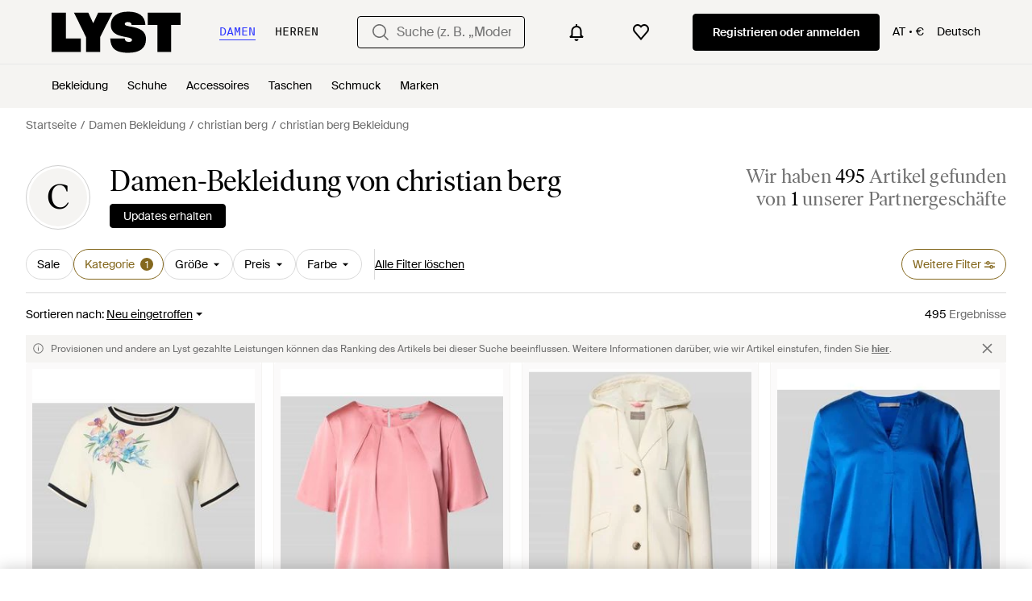

--- FILE ---
content_type: text/html; charset=utf-8
request_url: https://www.lyst.com/de-at/shoppen/christian-berg-bekleidung/
body_size: 60455
content:
<!DOCTYPE html>

<html lang="de" class="no-js">
    <head>
        <meta charset="utf-8">
        <meta http-equiv="X-UA-Compatible" content="IE=edge,chrome=1" />

        <meta http-equiv="x-dns-prefetch-control" content="on">

        <link rel="preconnect" href="//static.lystit.com">
        <link rel="dns-prefetch" href="//static.lystit.com">

        <link rel="preconnect" href="//cdna.lystit.com">
        <link rel="dns-prefetch" href="//cdna.lystit.com">

        <link rel="preconnect" href="//googleads.g.doubleclick.net">
        <link rel="dns-prefetch" href="//googleads.g.doubleclick.net">

        <link rel="preconnect" href="//www.googleadservices.com">
        <link rel="dns-prefetch" href="//www.googleadservices.com">

        <link rel="preconnect" href="//js-agent.newrelic.com">
        <link rel="dns-prefetch" href="//js-agent.newrelic.com">

        <link rel="preconnect" href="//www.google-analytics.com">
        <link rel="dns-prefetch" href="//www.google-analytics.com">

        <link rel="preconnect" href="//sc-static.net">
        <link rel="dns-prefetch" href="//sc-static.net">

        <meta name="viewport" content="width=device-width, initial-scale=1.0, maximum-scale=1.0, user-scalable=no">
        <meta name="clarity-site-verification" content="a378d40e-9008-4acf-87d9-abe1558a9f7a"/>
        
        
    <link rel="preload" as="image" href="https://cdna.lystit.com/300/375/tr/photos/fashionid/115721f5/christian-berg-Ecru-Regular-Fit-T-Shirt-mit-floralem-Design.jpeg">
<link rel="preload" as="image" href="https://cdna.lystit.com/300/375/tr/photos/fashionid/50d706bc/christian-berg-Lachs-Regular-Fit-Bluse-mit-Rundhalsausschnitt-und-12-Arm.jpeg">


        
        <link rel="preload" href="https://static.lystit.com/static/n/fonts/IvarSoft-Regular.cbdf0bdd682f7a133fb3.woff2" as="font" type="font/woff2" crossorigin>
        <link rel="preload" href="https://static.lystit.com/static/n/fonts/SuisseIntl-Regular-WebS.7328f724fa58bdc7a3a7.woff2" as="font" type="font/woff2" crossorigin>

        <script>var dc=document.documentElement.classList;dc.remove("no-js");dc.add("js")</script>

        
            
                <link rel="alternate" hreflang="nl-nl" href="https://www.lyst.com/nl-nl/shoppen/christian-berg-kleding/" />
            
                <link rel="alternate" hreflang="de-at" href="https://www.lyst.com/de-at/shoppen/christian-berg-bekleidung/" />
            
        

        <title>Damen christian berg Bekleidung ab 30 € | Lyst AT</title>

        

        

        <link type="text/css" href="https://static.lystit.com/static/n/web/css/feeds.3678572314bcafeefcaf.css" rel="stylesheet" media="all" />

        <meta name="theme-color" content="#000000">
        

        
        
            <meta name="description" content="Durschstöbern Sie Damen christian berg Bekleidung. 495 Artikel zu haben ab 30 €. Größte Auswahl an Neuware &amp; Aktionen nur auf Lyst.com. Gratis Versand &amp; Retour erhältlich." >
        
    

        
            
        

        <meta property="fb:app_id" content="152784791451625">
        
        <meta property="al:web:should_fallback" content="false">
        
        

        <link rel="icon" href="/favicon.ico">
        
            <link rel="apple-touch-icon-precomposed" sizes="152x152" href="/apple-touch-icon-152x152.png">
            <link rel="apple-touch-icon-precomposed" sizes="120x120" href="/apple-touch-icon-120x120.png">
        


        <link rel="search" type="application/opensearchdescription+xml" href="//static.lystit.com/static/n/misc/opensearch.378670c460bd.xml" title="Lyst">

        
        
            <link rel="canonical" href="https://www.lyst.com/de-at/shoppen/christian-berg-bekleidung/">
        
            <link rel="next" href="https://www.lyst.com/de-at/shoppen/christian-berg-bekleidung/?page=2">
        

        <!-- NR sampled --> 

        
    
            
<script>
    
    var Lyst = {
        data:{"pageType": "feed", "pageSubType": "designer_type", "features": {"seo_block_bots_navigation": false, "mg_show_tax_included_label": true, "checkp_address_lookup": false, "eac_desktop_product_card_signup_block": false, "web_enable_core_web_vitals_reporting": false, "web_membership_treatment": false, "web_membership_treatment_desktop": false, "show_size_picker_on_pdp": false, "cw_high_level_categories": false, "beam_index_nav_item": false, "beam_checkout_storefronts": true, "cw_show_gallery_on_left": false, "seo_higher_resolution_pdp_images_uk": false, "act_new_arrivals_on_product_cards": false, "act_show_sale_discount": false, "seo_obfuscate_lead_link": false, "crm_signup_modal_on_editorial_and_curated_collections": true, "mg_wishlist_tooltip_experiment": false, "deep_affiliate_experiment_phase_1": false, "cw_analytics_sendbeacon": false, "mex_order_history": false, "seo_enable_relevant_feed_filters": true, "seo_category_size_feeds": false, "cw_feedback_banner": false, "seo_more_like_this_in_product_cards": false, "act_sticky_feed_filters": "control", "act_sticky_navbar": false, "act_show_second_image_on_hover": false, "beam_editorial_content_in_feeds_v1": false, "dis_taxonomy_v2": false, "act_popular_pills_designer_type_feed": false, "act_popular_pills_designer_category_feed": false}, "cfbs": "0", "feedType": "DESIGNER_SHOP", "isCount": 48, "oosCount": 0, "noindexReason": "", "pageViewAnalytics": {"feed_designer_slug": "christian-berg", "feed_category": null, "feed_subcategory": null}, "feedPopularCategories": null},
        environment: {"publicUrl": "https://www.lyst.com/", "country": "AT", "csrftoken": "XTf3uITMtNjy49D7pZHP4ssLvZEcSIXZpYBmhUFVtDQOZtT7Vji6wpSH4aWJqpdL", "geoip_country": "US", "eu_geoip_country": false, "showOmnibusPages": true, "language": "de-at", "languageWithoutCountry": "de", "domainDefaultLanguageIsEnglish": false, "forceShowEnglishOnlyFeatures": false, "urlPatterns": {"productPageRegex": "^/?de-at/(accessoires|bekleidung|taschen|schmuck|schuhe|home)/([%-\\w]+)(?:/grp)?/$", "searchPage": "de-at/suche", "signupPageRegex": "^/?de-at/(account)/(register|login)/$", "rothkoEndpoint": "/de-at/api/rothko/", "helpContactUs": "/de-at/hilfe/kontaktieren-sie-uns/", "about": "/de-at/%C3%BCber/", "careers": "/de-at/karriere/", "exploreFeed": "/de-at/explore/", "helpCentreHomepage": "https://help.lyst.com/hc/change_language/de?return_to=/hc/de", "helpTermsAndConditions": "/de-at/hilfe/allgemeine-geschaeftsbedingungen/", "helpPrivacyPolicy": "/de-at/hilfe/datenschutz-richtlinie/", "helpIntellectualProperty": "/de-at/hilfe/geistiges-eigentum/", "helpProductRanking": "/de-at/hilfe/informationen-zum-ranking-von-artikeln/", "helpPrivateSellers": "/de-at/hilfe/kaufe-von-privatpersonen/", "helpCookiePolicy": "/de-at/hilfe/cookie-richtlinie/", "helpS172Statement": "/de-at/hilfe/erkl%C3%A4rung-zu-paragraph-172-companies-act/", "helpModernSlaveryStatement": "/de-at/hilfe/erkl%C3%A4rung-zur-modernen-sklaverei/", "helpResponsibleSourcing": "/de-at/hilfe/verantwortungsvolle-beschaffung/", "helpCodeOfConduct": "/de-at/hilfe/verhaltenskodex/", "helpShoppingOnLyst": "/de-at/hilfe/shoppen-auf-lyst/", "partnerContact": "/de-at/partner/", "sitemapsAllCategories": "/de-at/sitemap/kategorien/", "articleIndex": "/artikel/", "authLogin": "/de-at/account/login/", "register": "/de-at/account/register/"}, "productNamesToTypes": {"Clothing": "A", "Shoes": "S", "Accessories": "R", "Bags": "B", "Jewelry": "J", "Home": "H"}, "currentTranslationsFilesPaths": {"django": {"path": "../locale/de/LC_MESSAGES/django.json", "versionName": "de_django_80bd4d43f2cedbbbf511a57a545c8d5a95dbefdfa42eedcf5f725eaafb71e4a8.zip"}, "djangojs": {"path": "../locale/de/LC_MESSAGES/djangojs.json", "versionName": "de_djangojs_dd64f2152ddbe4bdcc6bdd49961104f4656f52f09134c239d42808a29f43ac3a.zip"}}, "gaUaAccount": "UA-5946484-12", "agifAnalyticsUrl": "//api.ldnlyap.com/lyst.gif", "analyticsCookieVersion": 1, "currencyProps": {"currencyCode": "EUR", "currencySymbol": "€", "currencyIndicator": "€", "currencyDecimalPlaces": 2, "priceWithCurrencySymbolFormat": "{price} {currency_symbol}", "priceWithCurrencySymbolFormatInItempropSpans": "\u003cspan {price_span_props}\u003e{price}\u003c/span\u003e\u003cspan {currency_symbol_span_props}\u003e\u0026nbsp;{currency_symbol}\u003c/span\u003e"}, "gaVariables": {"dimension12": "feed", "dimension19": "designer_type", "contentGroup1": "feed", "dimension2": "Visitor"}, "userName": null, "userLoggedIn": false, "userIsStaff": false, "userSignedInStatus": "no", "userSlug": null, "userAvatar": null, "lystId": null, "userId": null, "ja4": "t13d1515h2_8daaf6152771_de4a06bb82e3", "userGender": "F", "facebookAppId": "152784791451625", "channelUrl": "https://www.lyst.com/facebook-channel.html", "ipAddress": "18.220.40.152", "asn": "16509", "pageViewId": "b686c79c-4119-4dac-983e-c4db3a1a726c", "timestamp_ms": 1769904327946, "messages": [], "disable_third_party_js": false, "s4lFeedTooltip": true, "lifeCycleStage": "prospecting", "trafficSource": "", "firstTimeLogin": false, "heimdallFlags": [], "release": null, "release_sha": "94bda7b374dc5dfe7deced5cdd8970703de60412", "cfbs": "1", "cfvb": "false", "cookieVersions": {"advertisement": 1, "analytics": 1, "customization": 1, "personalizedAds": 1}, "webToAppCpi": {"Web to App - Signup touchpoint - S4L": 1.51, "Web to App - Feed - Product card click": 1.16, "Web to App - In Stock PDP - Hard block Shop Now button": 0.93, "Web to App - Feed - Show More Button": 1.43, "Web to App - In Stock PDP - General": 6.07, "Web to App - In Stock PDP - Shop Now button": 0.07, "Web to App - Out of Stock PDP - Show More Button": 0.52, "Web to App - In Stock PDP - Show More Button": 1.71, "Email to App - Footer": 0.0, "Web to App - Feed - General": 1.16, "Web to App - Out of Stock PDP - General": 3.02, "Web to App - Show More Button": 0.47, "Web to App - Footer": 0.0, "Web to App - Designer Updates": 1.36, "Web to App - In Stock PDP - Hard Block Shop Now button": 1.02, "Web to App - Homepage - General": 0.76, "Web to App - CSS Lead Return - General": 0.67, "Web to App - In Stock PDP - Related Products click": 1.26, "Web to App - In Stock PDP - Gallery module": 0.88}, "isPlaCampaign": false, "activeWebToAppBanners": [], "activeWebToAppBlocks": {"mg_block_shop_now_is_pdp": true}, "sentryDsn": "https://b6ece805320344ec94ba8a83af8c0a89@o418110.ingest.sentry.io/5785760", "sentryEnvironment": "production", "stripePublicApiKey": null, "stripeCountry": null, "brazeApiKey": "24757017-b134-4516-93ad-4c502974d478", "paidSessionId": null, "allowAppCampaignBasedOnIosVersion": false, "allowAppCampaignBasedOnAndroidVersion": false, "snapchatHash": null, "contactUsForm": "https://help.lyst.com/hc/change_language/de?return_to=/hc/de/requests/new", "isSignUp": false, "deviceFamily": "desktop", "debug": false, "enableApplePay": true}
    };

    (function (data) {
        try {
            var name = data.pageType + (data.pageSubType ? '/' + data.pageSubType : '');

            if (name) {
                NREUM.setPageViewName(name);
            }
            if (data.cfbs) {
                NREUM.setCustomAttribute('cfbs', data.cfbs);
            }
        }
        catch (e) {}
    })(Lyst.data);
</script>

<script>
    function loadCatalog(data) {
        var django = this.django || (this.django = {});
        django.translationsCatalog = data;
    }

    function translationsError(event, error) {
        // TODO: do something with event/error
        NREUM && NREUM.noticeError('Translations Failed!')
    }
</script>


<script type="text/javascript" src="https://static.lystit.com/static/n/web/script/runtime.68378eb08e227fe9275c.js" defer crossorigin></script>
<script type="text/javascript" src="https://static.lystit.com/static/n/web/script/feeds.62650d2d25264b498a7d.js" defer crossorigin></script>

<script type="text/javascript" onerror="translationsError(event, error)" src="/de-at/i18n/jsoni18n.js?bundle_ids=feeds.js,runtime.js&version=de_djangojs_dd64f2152ddbe4bdcc6bdd49961104f4656f52f09134c239d42808a29f43ac3a.zip&bundle_hash=028b0e6d2fbda295e004293f7aeefa8abe9d48df"></script>
        
    
    <script type="application/ld+json">
        {"@context": "https://schema.org/", "@type": "ItemList", "itemListElement": [{"@type": "ListItem", "item": {"@type": "Product", "name": "christian berg Regular Fit T-Shirt mit floralem Design", "url": "https://www.lyst.at/de-at/bekleidung/christian-berg-regular-fit-t-shirt-mit-floralem-design/", "offers": {"@type": "Offer", "priceCurrency": "EUR", "price": "29.99", "itemCondition": "https://schema.org/NewCondition", "availability": "https://schema.org/InStock", "url": "https://www.lyst.at/de-at/bekleidung/christian-berg-regular-fit-t-shirt-mit-floralem-design/"}, "image": ["https://cdna.lystit.com/photos/fashionid/115721f5/christian-berg-Ecru-Regular-Fit-T-Shirt-mit-floralem-Design.jpeg"]}, "position": 1}, {"@type": "ListItem", "item": {"@type": "Product", "name": "christian berg Regular Fit Bluse mit Rundhalsausschnitt und 1/2-Arm", "url": "https://www.lyst.at/de-at/bekleidung/christian-berg-regular-fit-bluse-mit-rundhalsausschnitt-und-12-arm/", "offers": {"@type": "Offer", "priceCurrency": "EUR", "price": "39.99", "itemCondition": "https://schema.org/NewCondition", "availability": "https://schema.org/InStock", "url": "https://www.lyst.at/de-at/bekleidung/christian-berg-regular-fit-bluse-mit-rundhalsausschnitt-und-12-arm/"}, "image": ["https://cdna.lystit.com/photos/fashionid/50d706bc/christian-berg-Lachs-Regular-Fit-Bluse-mit-Rundhalsausschnitt-und-12-Arm.jpeg"]}, "position": 2}, {"@type": "ListItem", "item": {"@type": "Product", "name": "christian berg Mantel mit Kapuze und Pattentaschen", "url": "https://www.lyst.at/de-at/bekleidung/christian-berg-mantel-mit-kapuze-und-pattentaschen-1/", "offers": {"@type": "Offer", "priceCurrency": "EUR", "price": "139.99", "itemCondition": "https://schema.org/NewCondition", "availability": "https://schema.org/InStock", "url": "https://www.lyst.at/de-at/bekleidung/christian-berg-mantel-mit-kapuze-und-pattentaschen-1/"}, "image": ["https://cdna.lystit.com/photos/fashionid/88326bbe/christian-berg-Offwhite-Mantel-mit-Kapuze-und-Pattentaschen.jpeg"]}, "position": 3}, {"@type": "ListItem", "item": {"@type": "Product", "name": "christian berg Regular Fit Bluse mit V-Ausschnitt", "url": "https://www.lyst.at/de-at/bekleidung/christian-berg-regular-fit-bluse-mit-v-ausschnitt-1/", "offers": {"@type": "Offer", "priceCurrency": "EUR", "price": "39.99", "itemCondition": "https://schema.org/NewCondition", "availability": "https://schema.org/InStock", "url": "https://www.lyst.at/de-at/bekleidung/christian-berg-regular-fit-bluse-mit-v-ausschnitt-1/"}, "image": ["https://cdna.lystit.com/photos/fashionid/74eb5945/christian-berg-blue-Regular-Fit-Bluse-mit-V-Ausschnitt.jpeg"]}, "position": 4}, {"@type": "ListItem", "item": {"@type": "Product", "name": "christian berg Knielanges Kleid im Allover-Look mit Gürtel", "url": "https://www.lyst.at/de-at/bekleidung/christian-berg-knielanges-kleid-im-allover-look-mit-gurtel/", "offers": {"@type": "Offer", "priceCurrency": "EUR", "price": "79.99", "itemCondition": "https://schema.org/NewCondition", "availability": "https://schema.org/InStock", "url": "https://www.lyst.at/de-at/bekleidung/christian-berg-knielanges-kleid-im-allover-look-mit-gurtel/"}, "image": ["https://cdna.lystit.com/photos/fashionid/920046a0/christian-berg-sky-blue-Knielanges-Kleid-im-Allover-Look-mit-Gurtel.jpeg"]}, "position": 5}, {"@type": "ListItem", "item": {"@type": "Product", "name": "christian berg Mantel mit Kapuze und Pattentaschen", "url": "https://www.lyst.at/de-at/bekleidung/christian-berg-mantel-mit-kapuze-und-pattentaschen/", "offers": {"@type": "Offer", "priceCurrency": "EUR", "price": "139.99", "itemCondition": "https://schema.org/NewCondition", "availability": "https://schema.org/InStock", "url": "https://www.lyst.at/de-at/bekleidung/christian-berg-mantel-mit-kapuze-und-pattentaschen/"}, "image": ["https://cdna.lystit.com/photos/fashionid/5ad029b1/christian-berg-Dunkelblau-Mantel-mit-Kapuze-und-Pattentaschen.jpeg"]}, "position": 6}, {"@type": "ListItem", "item": {"@type": "Product", "name": "christian berg Knielanges Hemdblusenkleid mit Bindegürtel", "url": "https://www.lyst.at/de-at/bekleidung/christian-berg-knielanges-hemdblusenkleid-mit-bindegurtel-2/", "offers": {"@type": "Offer", "priceCurrency": "EUR", "price": "69.99", "itemCondition": "https://schema.org/NewCondition", "availability": "https://schema.org/InStock", "url": "https://www.lyst.at/de-at/bekleidung/christian-berg-knielanges-hemdblusenkleid-mit-bindegurtel-2/"}, "image": ["https://cdna.lystit.com/photos/fashionid/980b82f9/christian-berg-Marine-Knielanges-Hemdblusenkleid-mit-Bindegurtel.jpeg"]}, "position": 7}, {"@type": "ListItem", "item": {"@type": "Product", "name": "christian berg Regular Fit Bluse mit V-Ausschnitt", "url": "https://www.lyst.at/de-at/bekleidung/christian-berg-regular-fit-bluse-mit-v-ausschnitt/", "offers": {"@type": "Offer", "priceCurrency": "EUR", "price": "39.99", "itemCondition": "https://schema.org/NewCondition", "availability": "https://schema.org/InStock", "url": "https://www.lyst.at/de-at/bekleidung/christian-berg-regular-fit-bluse-mit-v-ausschnitt/"}, "image": ["https://cdna.lystit.com/photos/fashionid/7a5ccc22/christian-berg-Hellrosa-Regular-Fit-Bluse-mit-V-Ausschnitt.jpeg"]}, "position": 8}, {"@type": "ListItem", "item": {"@type": "Product", "name": "christian berg Weste in Bouclé-Optik mit Gürtel", "url": "https://www.lyst.at/de-at/bekleidung/christian-berg-weste-in-boucle-optik-mit-gurtel/", "offers": {"@type": "Offer", "priceCurrency": "EUR", "price": "79.99", "itemCondition": "https://schema.org/NewCondition", "availability": "https://schema.org/InStock", "url": "https://www.lyst.at/de-at/bekleidung/christian-berg-weste-in-boucle-optik-mit-gurtel/"}, "image": ["https://cdna.lystit.com/photos/fashionid/7f887423/christian-berg-Hellrosa-Weste-in-Boucle-Optik-mit-Gurtel.jpeg", "https://cdna.lystit.com/photos/fashionid/0de33660/christian-berg-Hellrosa-Weste-in-Boucle-Optik-mit-Gurtel.jpeg", "https://cdna.lystit.com/photos/fashionid/fce21306/christian-berg-Hellrosa-Weste-in-Boucle-Optik-mit-Gurtel.jpeg"]}, "position": 9}, {"@type": "ListItem", "item": {"@type": "Product", "name": "christian berg Regular Fit Bluse mit Bubikragen", "url": "https://www.lyst.at/de-at/bekleidung/christian-berg-regular-fit-bluse-mit-bubikragen/", "offers": {"@type": "Offer", "priceCurrency": "EUR", "price": "49.99", "itemCondition": "https://schema.org/NewCondition", "availability": "https://schema.org/InStock", "url": "https://www.lyst.at/de-at/bekleidung/christian-berg-regular-fit-bluse-mit-bubikragen/"}, "image": ["https://cdna.lystit.com/photos/fashionid/9b87b5ad/christian-berg-Ecru-Regular-Fit-Bluse-mit-Bubikragen.jpeg"]}, "position": 10}, {"@type": "ListItem", "item": {"@type": "Product", "name": "christian berg Regular Fit Bluse aus Viskose-Mix mit floralem Muster", "url": "https://www.lyst.at/de-at/bekleidung/christian-berg-regular-fit-bluse-aus-viskose-mix-mit-floralem-muster/", "offers": {"@type": "Offer", "priceCurrency": "EUR", "price": "49.99", "itemCondition": "https://schema.org/NewCondition", "availability": "https://schema.org/InStock", "url": "https://www.lyst.at/de-at/bekleidung/christian-berg-regular-fit-bluse-aus-viskose-mix-mit-floralem-muster/"}, "image": ["https://cdna.lystit.com/photos/fashionid/dbe2d2d0/christian-berg-Hellrosa-Regular-Fit-Bluse-aus-Viskose-Mix-mit-floralem-Muster.jpeg"]}, "position": 11}, {"@type": "ListItem", "item": {"@type": "Product", "name": "christian berg Regular Fit Jacke mit Viskose-Anteil", "url": "https://www.lyst.at/de-at/bekleidung/christian-berg-regular-fit-jacke-mit-viskose-anteil-1/", "offers": {"@type": "Offer", "priceCurrency": "EUR", "price": "99.99", "itemCondition": "https://schema.org/NewCondition", "availability": "https://schema.org/InStock", "url": "https://www.lyst.at/de-at/bekleidung/christian-berg-regular-fit-jacke-mit-viskose-anteil-1/"}, "image": ["https://cdna.lystit.com/photos/fashionid/f9650aa2/christian-berg-Dunkelblau-Regular-Fit-Jacke-mit-Viskose-Anteil.jpeg"]}, "position": 12}, {"@type": "ListItem", "item": {"@type": "Product", "name": "christian berg Regular Fit Jacke mit Viskose-Anteil", "url": "https://www.lyst.at/de-at/bekleidung/christian-berg-regular-fit-jacke-mit-viskose-anteil/", "offers": {"@type": "Offer", "priceCurrency": "EUR", "price": "99.99", "itemCondition": "https://schema.org/NewCondition", "availability": "https://schema.org/InStock", "url": "https://www.lyst.at/de-at/bekleidung/christian-berg-regular-fit-jacke-mit-viskose-anteil/"}, "image": ["https://cdna.lystit.com/photos/fashionid/ed408866/christian-berg-Offwhite-Regular-Fit-Jacke-mit-Viskose-Anteil.jpeg"]}, "position": 13}, {"@type": "ListItem", "item": {"@type": "Product", "name": "christian berg Wide Fit Stoffhose mit Bügelfalten", "url": "https://www.lyst.at/de-at/bekleidung/christian-berg-wide-fit-stoffhose-mit-bugelfalten-1/", "offers": {"@type": "Offer", "priceCurrency": "EUR", "price": "59.99", "itemCondition": "https://schema.org/NewCondition", "availability": "https://schema.org/InStock", "url": "https://www.lyst.at/de-at/bekleidung/christian-berg-wide-fit-stoffhose-mit-bugelfalten-1/"}, "image": ["https://cdna.lystit.com/photos/fashionid/087d31fe/christian-berg-Hellrosa-Wide-Fit-Stoffhose-mit-Bugelfalten.jpeg", "https://cdna.lystit.com/photos/fashionid/b34526f5/christian-berg-Hellrosa-Wide-Fit-Stoffhose-mit-Bugelfalten.jpeg", "https://cdna.lystit.com/photos/fashionid/5fe914ed/christian-berg-Hellrosa-Wide-Fit-Stoffhose-mit-Bugelfalten.jpeg"]}, "position": 14}, {"@type": "ListItem", "item": {"@type": "Product", "name": "christian berg Regular Fit Jacke in Feder-Optik", "url": "https://www.lyst.at/de-at/bekleidung/christian-berg-regular-fit-jacke-in-feder-optik/", "offers": {"@type": "Offer", "priceCurrency": "EUR", "price": "59.99", "itemCondition": "https://schema.org/NewCondition", "availability": "https://schema.org/InStock", "url": "https://www.lyst.at/de-at/bekleidung/christian-berg-regular-fit-jacke-in-feder-optik/"}, "image": ["https://cdna.lystit.com/photos/fashionid/9b9b33de/christian-berg-Hellrosa-Regular-Fit-Jacke-in-Feder-Optik.jpeg"]}, "position": 15}, {"@type": "ListItem", "item": {"@type": "Product", "name": "christian berg Relaxed Fit Blazer mit Pattentaschen", "url": "https://www.lyst.at/de-at/bekleidung/christian-berg-relaxed-fit-blazer-mit-pattentaschen-1/", "offers": {"@type": "Offer", "priceCurrency": "EUR", "price": "79.99", "itemCondition": "https://schema.org/NewCondition", "availability": "https://schema.org/InStock", "url": "https://www.lyst.at/de-at/bekleidung/christian-berg-relaxed-fit-blazer-mit-pattentaschen-1/"}, "image": ["https://cdna.lystit.com/photos/fashionid/9eea70c8/christian-berg-Lachs-Relaxed-Fit-Blazer-mit-Pattentaschen.jpeg"]}, "position": 16}, {"@type": "ListItem", "item": {"@type": "Product", "name": "christian berg Relaxed Fit Blazer mit Pattentaschen", "url": "https://www.lyst.at/de-at/bekleidung/christian-berg-relaxed-fit-blazer-mit-pattentaschen/", "offers": {"@type": "Offer", "priceCurrency": "EUR", "price": "79.99", "itemCondition": "https://schema.org/NewCondition", "availability": "https://schema.org/InStock", "url": "https://www.lyst.at/de-at/bekleidung/christian-berg-relaxed-fit-blazer-mit-pattentaschen/"}, "image": ["https://cdna.lystit.com/photos/fashionid/be8b1e61/christian-berg-blue-Relaxed-Fit-Blazer-mit-Pattentaschen.jpeg"]}, "position": 17}, {"@type": "ListItem", "item": {"@type": "Product", "name": "christian berg Fein strukturierter Blazer mit V-Ausschnitt", "url": "https://www.lyst.at/de-at/bekleidung/christian-berg-fein-strukturierter-blazer-mit-v-ausschnitt/", "offers": {"@type": "Offer", "priceCurrency": "EUR", "price": "89.99", "itemCondition": "https://schema.org/NewCondition", "availability": "https://schema.org/InStock", "url": "https://www.lyst.at/de-at/bekleidung/christian-berg-fein-strukturierter-blazer-mit-v-ausschnitt/"}, "image": ["https://cdna.lystit.com/photos/fashionid/030f8145/christian-berg-Hellrosa-Fein-strukturierter-Blazer-mit-V-Ausschnitt.jpeg", "https://cdna.lystit.com/photos/fashionid/3e12a72b/christian-berg-Hellrosa-Fein-strukturierter-Blazer-mit-V-Ausschnitt.jpeg", "https://cdna.lystit.com/photos/fashionid/cd99d768/christian-berg-Hellrosa-Fein-strukturierter-Blazer-mit-V-Ausschnitt.jpeg"]}, "position": 18}, {"@type": "ListItem", "item": {"@type": "Product", "name": "christian berg Knielanges Kleid mit Gürtel", "url": "https://www.lyst.at/de-at/bekleidung/christian-berg-knielanges-kleid-mit-gurtel/", "offers": {"@type": "Offer", "priceCurrency": "EUR", "price": "79.99", "itemCondition": "https://schema.org/NewCondition", "availability": "https://schema.org/InStock", "url": "https://www.lyst.at/de-at/bekleidung/christian-berg-knielanges-kleid-mit-gurtel/"}, "image": ["https://cdna.lystit.com/photos/fashionid/ee212b77/christian-berg-Hellrosa-Knielanges-Kleid-mit-Gurtel.jpeg", "https://cdna.lystit.com/photos/fashionid/2baa0c34/christian-berg-Hellrosa-Knielanges-Kleid-mit-Gurtel.jpeg", "https://cdna.lystit.com/photos/fashionid/a4cac438/christian-berg-Hellrosa-Knielanges-Kleid-mit-Gurtel.jpeg"]}, "position": 19}, {"@type": "ListItem", "item": {"@type": "Product", "name": "christian berg Regular Fit Blazer in Bouclé-Optik", "url": "https://www.lyst.at/de-at/bekleidung/christian-berg-regular-fit-blazer-in-boucle-optik/", "offers": {"@type": "Offer", "priceCurrency": "EUR", "price": "99.99", "itemCondition": "https://schema.org/NewCondition", "availability": "https://schema.org/InStock", "url": "https://www.lyst.at/de-at/bekleidung/christian-berg-regular-fit-blazer-in-boucle-optik/"}, "image": ["https://cdna.lystit.com/photos/fashionid/5dbfc23e/christian-berg-Hellrosa-Regular-Fit-Blazer-in-Boucle-Optik.jpeg", "https://cdna.lystit.com/photos/fashionid/bb8bb5f3/christian-berg-Hellrosa-Regular-Fit-Blazer-in-Boucle-Optik.jpeg", "https://cdna.lystit.com/photos/fashionid/03ebcec3/christian-berg-Hellrosa-Regular-Fit-Blazer-in-Boucle-Optik.jpeg"]}, "position": 20}, {"@type": "ListItem", "item": {"@type": "Product", "name": "christian berg Jacke mit Stehkragen und Pattentaschen", "url": "https://www.lyst.at/de-at/bekleidung/christian-berg-jacke-mit-stehkragen-und-pattentaschen-1/", "offers": {"@type": "Offer", "priceCurrency": "EUR", "price": "99.99", "itemCondition": "https://schema.org/NewCondition", "availability": "https://schema.org/InStock", "url": "https://www.lyst.at/de-at/bekleidung/christian-berg-jacke-mit-stehkragen-und-pattentaschen-1/"}, "image": ["https://cdna.lystit.com/photos/fashionid/8aa34647/christian-berg-Dunkelblau-Jacke-mit-Stehkragen-und-Pattentaschen.jpeg", "https://cdna.lystit.com/photos/fashionid/5c498068/christian-berg-Dunkelblau-Jacke-mit-Stehkragen-und-Pattentaschen.jpeg", "https://cdna.lystit.com/photos/fashionid/8f0e984e/christian-berg-Dunkelblau-Jacke-mit-Stehkragen-und-Pattentaschen.jpeg"]}, "position": 21}, {"@type": "ListItem", "item": {"@type": "Product", "name": "christian berg Jacke mit Stehkragen und Pattentaschen", "url": "https://www.lyst.at/de-at/bekleidung/christian-berg-jacke-mit-stehkragen-und-pattentaschen/", "offers": {"@type": "Offer", "priceCurrency": "EUR", "price": "99.99", "itemCondition": "https://schema.org/NewCondition", "availability": "https://schema.org/InStock", "url": "https://www.lyst.at/de-at/bekleidung/christian-berg-jacke-mit-stehkragen-und-pattentaschen/"}, "image": ["https://cdna.lystit.com/photos/fashionid/8ff39d10/christian-berg-Sand-Jacke-mit-Stehkragen-und-Pattentaschen.jpeg", "https://cdna.lystit.com/photos/fashionid/1992e2ff/christian-berg-Sand-Jacke-mit-Stehkragen-und-Pattentaschen.jpeg", "https://cdna.lystit.com/photos/fashionid/59e26142/christian-berg-Sand-Jacke-mit-Stehkragen-und-Pattentaschen.jpeg"]}, "position": 22}, {"@type": "ListItem", "item": {"@type": "Product", "name": "christian berg Trenchcoat mit Stehkragen und Ärmelriegeln", "url": "https://www.lyst.at/de-at/bekleidung/christian-berg-trenchcoat-mit-stehkragen-und-armelriegeln-5/", "offers": {"@type": "Offer", "priceCurrency": "EUR", "price": "99.99", "itemCondition": "https://schema.org/NewCondition", "availability": "https://schema.org/InStock", "url": "https://www.lyst.at/de-at/bekleidung/christian-berg-trenchcoat-mit-stehkragen-und-armelriegeln-5/"}, "image": ["https://cdna.lystit.com/photos/fashionid/b7fc888e/christian-berg-Sand-Trenchcoat-mit-Stehkragen-und-Armelriegeln.jpeg", "https://cdna.lystit.com/photos/fashionid/2609a585/christian-berg-Sand-Trenchcoat-mit-Stehkragen-und-Armelriegeln.jpeg", "https://cdna.lystit.com/photos/fashionid/aadfe85f/christian-berg-Sand-Trenchcoat-mit-Stehkragen-und-Armelriegeln.jpeg"]}, "position": 23}, {"@type": "ListItem", "item": {"@type": "Product", "name": "christian berg Trenchcoat mit Stehkragen und Ärmelriegeln", "url": "https://www.lyst.at/de-at/bekleidung/christian-berg-trenchcoat-mit-stehkragen-und-armelriegeln-4/", "offers": {"@type": "Offer", "priceCurrency": "EUR", "price": "99.99", "itemCondition": "https://schema.org/NewCondition", "availability": "https://schema.org/InStock", "url": "https://www.lyst.at/de-at/bekleidung/christian-berg-trenchcoat-mit-stehkragen-und-armelriegeln-4/"}, "image": ["https://cdna.lystit.com/photos/fashionid/99ba697d/christian-berg-Dunkelblau-Trenchcoat-mit-Stehkragen-und-Armelriegeln.jpeg"]}, "position": 24}, {"@type": "ListItem", "item": {"@type": "Product", "name": "christian berg Trenchcoat mit Stehkragen und Ärmelriegeln", "url": "https://www.lyst.at/de-at/bekleidung/christian-berg-trenchcoat-mit-stehkragen-und-armelriegeln-3/", "offers": {"@type": "Offer", "priceCurrency": "EUR", "price": "99.99", "itemCondition": "https://schema.org/NewCondition", "availability": "https://schema.org/InStock", "url": "https://www.lyst.at/de-at/bekleidung/christian-berg-trenchcoat-mit-stehkragen-und-armelriegeln-3/"}, "image": ["https://cdna.lystit.com/photos/fashionid/50e94e27/christian-berg-Black-Trenchcoat-mit-Stehkragen-und-Armelriegeln.jpeg"]}, "position": 25}, {"@type": "ListItem", "item": {"@type": "Product", "name": "christian berg Jumpsuit mit Bindegürtel", "url": "https://www.lyst.at/de-at/bekleidung/christian-berg-jumpsuit-mit-bindegurtel/", "offers": {"@type": "Offer", "priceCurrency": "EUR", "price": "79.99", "itemCondition": "https://schema.org/NewCondition", "availability": "https://schema.org/InStock", "url": "https://www.lyst.at/de-at/bekleidung/christian-berg-jumpsuit-mit-bindegurtel/"}, "image": ["https://cdna.lystit.com/photos/fashionid/f3a23ba4/christian-berg-Marine-Jumpsuit-mit-Bindegurtel.jpeg", "https://cdna.lystit.com/photos/fashionid/5bdc22b8/christian-berg-Marine-Jumpsuit-mit-Bindegurtel.jpeg", "https://cdna.lystit.com/photos/fashionid/9ae99f50/christian-berg-Marine-Jumpsuit-mit-Bindegurtel.jpeg"]}, "position": 26}, {"@type": "ListItem", "item": {"@type": "Product", "name": "christian berg Regular Fit Blazer mit floralen Applikationen", "url": "https://www.lyst.at/de-at/bekleidung/christian-berg-regular-fit-blazer-mit-floralen-applikationen-1/", "offers": {"@type": "Offer", "priceCurrency": "EUR", "price": "99.99", "itemCondition": "https://schema.org/NewCondition", "availability": "https://schema.org/InStock", "url": "https://www.lyst.at/de-at/bekleidung/christian-berg-regular-fit-blazer-mit-floralen-applikationen-1/"}, "image": ["https://cdna.lystit.com/photos/fashionid/e63e94e5/christian-berg-Hellrosa-Regular-Fit-Blazer-mit-floralen-Applikationen.jpeg", "https://cdna.lystit.com/photos/fashionid/54084f4d/christian-berg-Hellrosa-Regular-Fit-Blazer-mit-floralen-Applikationen.jpeg", "https://cdna.lystit.com/photos/fashionid/da4afac3/christian-berg-Hellrosa-Regular-Fit-Blazer-mit-floralen-Applikationen.jpeg"]}, "position": 27}, {"@type": "ListItem", "item": {"@type": "Product", "name": "christian berg Trenchcoat mit Ärmelriegeln", "url": "https://www.lyst.at/de-at/bekleidung/christian-berg-trenchcoat-mit-armelriegeln-1/", "offers": {"@type": "Offer", "priceCurrency": "EUR", "price": "99.99", "itemCondition": "https://schema.org/NewCondition", "availability": "https://schema.org/InStock", "url": "https://www.lyst.at/de-at/bekleidung/christian-berg-trenchcoat-mit-armelriegeln-1/"}, "image": ["https://cdna.lystit.com/photos/fashionid/361aef9e/christian-berg-Sand-Trenchcoat-mit-Armelriegeln.jpeg", "https://cdna.lystit.com/photos/fashionid/efd4ac88/christian-berg-Sand-Trenchcoat-mit-Armelriegeln.jpeg", "https://cdna.lystit.com/photos/fashionid/8180f945/christian-berg-Sand-Trenchcoat-mit-Armelriegeln.jpeg"]}, "position": 28}, {"@type": "ListItem", "item": {"@type": "Product", "name": "christian berg Mantel mit verdeckter Knopfleiste und Eingrifftaschen", "url": "https://www.lyst.at/de-at/bekleidung/christian-berg-mantel-mit-verdeckter-knopfleiste-und-eingrifftaschen-4/", "offers": {"@type": "Offer", "priceCurrency": "EUR", "price": "99.99", "itemCondition": "https://schema.org/NewCondition", "availability": "https://schema.org/InStock", "url": "https://www.lyst.at/de-at/bekleidung/christian-berg-mantel-mit-verdeckter-knopfleiste-und-eingrifftaschen-4/"}, "image": ["https://cdna.lystit.com/photos/fashionid/590a9afb/christian-berg-Dunkelblau-Mantel-mit-verdeckter-Knopfleiste-und-Eingrifftaschen.jpeg", "https://cdna.lystit.com/photos/fashionid/5bc8e2c8/christian-berg-Dunkelblau-Mantel-mit-verdeckter-Knopfleiste-und-Eingrifftaschen.jpeg", "https://cdna.lystit.com/photos/fashionid/d8e7c44f/christian-berg-Dunkelblau-Mantel-mit-verdeckter-Knopfleiste-und-Eingrifftaschen.jpeg"]}, "position": 29}, {"@type": "ListItem", "item": {"@type": "Product", "name": "christian berg Blazer mit aufgesetzten Eingrifftaschen", "url": "https://www.lyst.at/de-at/bekleidung/christian-berg-blazer-mit-aufgesetzten-eingrifftaschen/", "offers": {"@type": "Offer", "priceCurrency": "EUR", "price": "99.99", "itemCondition": "https://schema.org/NewCondition", "availability": "https://schema.org/InStock", "url": "https://www.lyst.at/de-at/bekleidung/christian-berg-blazer-mit-aufgesetzten-eingrifftaschen/"}, "image": ["https://cdna.lystit.com/photos/fashionid/987027fe/christian-berg-Metallic-Rosa-Blazer-mit-aufgesetzten-Eingrifftaschen.jpeg", "https://cdna.lystit.com/photos/fashionid/f84763f1/christian-berg-Metallic-Rosa-Blazer-mit-aufgesetzten-Eingrifftaschen.jpeg", "https://cdna.lystit.com/photos/fashionid/df916bfa/christian-berg-Metallic-Rosa-Blazer-mit-aufgesetzten-Eingrifftaschen.jpeg"]}, "position": 30}, {"@type": "ListItem", "item": {"@type": "Product", "name": "christian berg Mantel mit verdeckter Knopfleiste und Eingrifftaschen", "url": "https://www.lyst.at/de-at/bekleidung/christian-berg-mantel-mit-verdeckter-knopfleiste-und-eingrifftaschen-2/", "offers": {"@type": "Offer", "priceCurrency": "EUR", "price": "99.99", "itemCondition": "https://schema.org/NewCondition", "availability": "https://schema.org/InStock", "url": "https://www.lyst.at/de-at/bekleidung/christian-berg-mantel-mit-verdeckter-knopfleiste-und-eingrifftaschen-2/"}, "image": ["https://cdna.lystit.com/photos/fashionid/ae3ecf9a/christian-berg-Khaki-Mantel-mit-verdeckter-Knopfleiste-und-Eingrifftaschen.jpeg", "https://cdna.lystit.com/photos/fashionid/9f8397ba/christian-berg-Khaki-Mantel-mit-verdeckter-Knopfleiste-und-Eingrifftaschen.jpeg", "https://cdna.lystit.com/photos/fashionid/145d5d82/christian-berg-Khaki-Mantel-mit-verdeckter-Knopfleiste-und-Eingrifftaschen.jpeg"]}, "position": 31}, {"@type": "ListItem", "item": {"@type": "Product", "name": "christian berg Mantel mit verdeckter Knopfleiste und Eingrifftaschen", "url": "https://www.lyst.at/de-at/bekleidung/christian-berg-mantel-mit-verdeckter-knopfleiste-und-eingrifftaschen-3/", "offers": {"@type": "Offer", "priceCurrency": "EUR", "price": "99.99", "itemCondition": "https://schema.org/NewCondition", "availability": "https://schema.org/InStock", "url": "https://www.lyst.at/de-at/bekleidung/christian-berg-mantel-mit-verdeckter-knopfleiste-und-eingrifftaschen-3/"}, "image": ["https://cdna.lystit.com/photos/fashionid/cbd4fe86/christian-berg-Hellrosa-Mantel-mit-verdeckter-Knopfleiste-und-Eingrifftaschen.jpeg", "https://cdna.lystit.com/photos/fashionid/4841de1c/christian-berg-Hellrosa-Mantel-mit-verdeckter-Knopfleiste-und-Eingrifftaschen.jpeg", "https://cdna.lystit.com/photos/fashionid/139dae36/christian-berg-Hellrosa-Mantel-mit-verdeckter-Knopfleiste-und-Eingrifftaschen.jpeg"]}, "position": 32}, {"@type": "ListItem", "item": {"@type": "Product", "name": "christian berg Mantel mit verdeckter Knopfleiste und Eingrifftaschen", "url": "https://www.lyst.at/de-at/bekleidung/christian-berg-mantel-mit-verdeckter-knopfleiste-und-eingrifftaschen-1/", "offers": {"@type": "Offer", "priceCurrency": "EUR", "price": "99.99", "itemCondition": "https://schema.org/NewCondition", "availability": "https://schema.org/InStock", "url": "https://www.lyst.at/de-at/bekleidung/christian-berg-mantel-mit-verdeckter-knopfleiste-und-eingrifftaschen-1/"}, "image": ["https://cdna.lystit.com/photos/fashionid/4e707826/christian-berg-Sand-Mantel-mit-verdeckter-Knopfleiste-und-Eingrifftaschen.jpeg", "https://cdna.lystit.com/photos/fashionid/97c9f106/christian-berg-Sand-Mantel-mit-verdeckter-Knopfleiste-und-Eingrifftaschen.jpeg", "https://cdna.lystit.com/photos/fashionid/1573c2e7/christian-berg-Sand-Mantel-mit-verdeckter-Knopfleiste-und-Eingrifftaschen.jpeg"]}, "position": 33}, {"@type": "ListItem", "item": {"@type": "Product", "name": "christian berg Knielanges Kleid mit V-Ausschnitt", "url": "https://www.lyst.at/de-at/bekleidung/christian-berg-knielanges-kleid-mit-v-ausschnitt-1/", "offers": {"@type": "Offer", "priceCurrency": "EUR", "price": "69.99", "itemCondition": "https://schema.org/NewCondition", "availability": "https://schema.org/InStock", "url": "https://www.lyst.at/de-at/bekleidung/christian-berg-knielanges-kleid-mit-v-ausschnitt-1/"}, "image": ["https://cdna.lystit.com/photos/fashionid/94c15644/christian-berg-Marine-Knielanges-Kleid-mit-V-Ausschnitt.jpeg", "https://cdna.lystit.com/photos/fashionid/4a17f49e/christian-berg-Marine-Knielanges-Kleid-mit-V-Ausschnitt.jpeg", "https://cdna.lystit.com/photos/fashionid/a41b9f3d/christian-berg-Marine-Knielanges-Kleid-mit-V-Ausschnitt.jpeg"]}, "position": 34}, {"@type": "ListItem", "item": {"@type": "Product", "name": "christian berg Trenchcoat mit Ärmelriegeln", "url": "https://www.lyst.at/de-at/bekleidung/christian-berg-trenchcoat-mit-armelriegeln/", "offers": {"@type": "Offer", "priceCurrency": "EUR", "price": "99.99", "itemCondition": "https://schema.org/NewCondition", "availability": "https://schema.org/InStock", "url": "https://www.lyst.at/de-at/bekleidung/christian-berg-trenchcoat-mit-armelriegeln/"}, "image": ["https://cdna.lystit.com/photos/fashionid/5a0d9b2e/christian-berg-Dunkelblau-Trenchcoat-mit-Armelriegeln.jpeg", "https://cdna.lystit.com/photos/fashionid/404537fb/christian-berg-Dunkelblau-Trenchcoat-mit-Armelriegeln.jpeg", "https://cdna.lystit.com/photos/fashionid/42254409/christian-berg-Dunkelblau-Trenchcoat-mit-Armelriegeln.jpeg"]}, "position": 35}, {"@type": "ListItem", "item": {"@type": "Product", "name": "christian berg Strickshirt aus Viskose-Mix mit Knopfleiste", "url": "https://www.lyst.at/de-at/bekleidung/christian-berg-strickshirt-aus-viskose-mix-mit-knopfleiste/", "offers": {"@type": "Offer", "priceCurrency": "EUR", "price": "59.99", "itemCondition": "https://schema.org/NewCondition", "availability": "https://schema.org/InStock", "url": "https://www.lyst.at/de-at/bekleidung/christian-berg-strickshirt-aus-viskose-mix-mit-knopfleiste/"}, "image": ["https://cdna.lystit.com/photos/fashionid/72694781/christian-berg-Marine-Strickshirt-aus-Viskose-Mix-mit-Knopfleiste.jpeg", "https://cdna.lystit.com/photos/fashionid/8fc69f13/christian-berg-Marine-Strickshirt-aus-Viskose-Mix-mit-Knopfleiste.jpeg", "https://cdna.lystit.com/photos/fashionid/820e52ce/christian-berg-Marine-Strickshirt-aus-Viskose-Mix-mit-Knopfleiste.jpeg"]}, "position": 36}, {"@type": "ListItem", "item": {"@type": "Product", "name": "christian berg Mantel mit verdeckter Knopfleiste und Eingrifftaschen", "url": "https://www.lyst.at/de-at/bekleidung/christian-berg-mantel-mit-verdeckter-knopfleiste-und-eingrifftaschen/", "offers": {"@type": "Offer", "priceCurrency": "EUR", "price": "99.99", "itemCondition": "https://schema.org/NewCondition", "availability": "https://schema.org/InStock", "url": "https://www.lyst.at/de-at/bekleidung/christian-berg-mantel-mit-verdeckter-knopfleiste-und-eingrifftaschen/"}, "image": ["https://cdna.lystit.com/photos/fashionid/f82382d0/christian-berg-Black-Mantel-mit-verdeckter-Knopfleiste-und-Eingrifftaschen.jpeg"]}, "position": 37}, {"@type": "ListItem", "item": {"@type": "Product", "name": "christian berg Strickrock aus Viskose-Mix mit elastischem Bund", "url": "https://www.lyst.at/de-at/bekleidung/christian-berg-strickrock-aus-viskose-mix-mit-elastischem-bund/", "offers": {"@type": "Offer", "priceCurrency": "EUR", "price": "49.99", "itemCondition": "https://schema.org/NewCondition", "availability": "https://schema.org/InStock", "url": "https://www.lyst.at/de-at/bekleidung/christian-berg-strickrock-aus-viskose-mix-mit-elastischem-bund/"}, "image": ["https://cdna.lystit.com/photos/fashionid/76111287/christian-berg-Marine-Strickrock-aus-Viskose-Mix-mit-elastischem-Bund.jpeg", "https://cdna.lystit.com/photos/fashionid/5ea5cb27/christian-berg-Marine-Strickrock-aus-Viskose-Mix-mit-elastischem-Bund.jpeg", "https://cdna.lystit.com/photos/fashionid/2bf043f8/christian-berg-Marine-Strickrock-aus-Viskose-Mix-mit-elastischem-Bund.jpeg"]}, "position": 38}, {"@type": "ListItem", "item": {"@type": "Product", "name": "christian berg Strickjacke mit Rundhalsausschnitt und Knopfleiste", "url": "https://www.lyst.at/de-at/bekleidung/christian-berg-strickjacke-mit-rundhalsausschnitt-und-knopfleiste-1/", "offers": {"@type": "Offer", "priceCurrency": "EUR", "price": "49.99", "itemCondition": "https://schema.org/NewCondition", "availability": "https://schema.org/InStock", "url": "https://www.lyst.at/de-at/bekleidung/christian-berg-strickjacke-mit-rundhalsausschnitt-und-knopfleiste-1/"}, "image": ["https://cdna.lystit.com/photos/fashionid/d2d6b819/christian-berg-Marine-Strickjacke-mit-Rundhalsausschnitt-und-Knopfleiste.jpeg", "https://cdna.lystit.com/photos/fashionid/bf7bfdd6/christian-berg-Marine-Strickjacke-mit-Rundhalsausschnitt-und-Knopfleiste.jpeg", "https://cdna.lystit.com/photos/fashionid/05707529/christian-berg-Marine-Strickjacke-mit-Rundhalsausschnitt-und-Knopfleiste.jpeg"]}, "position": 39}, {"@type": "ListItem", "item": {"@type": "Product", "name": "christian berg Strickjacke mit Rundhalsausschnitt und Wellensaum", "url": "https://www.lyst.at/de-at/bekleidung/christian-berg-strickjacke-mit-rundhalsausschnitt-und-wellensaum/", "offers": {"@type": "Offer", "priceCurrency": "EUR", "price": "49.99", "itemCondition": "https://schema.org/NewCondition", "availability": "https://schema.org/InStock", "url": "https://www.lyst.at/de-at/bekleidung/christian-berg-strickjacke-mit-rundhalsausschnitt-und-wellensaum/"}, "image": ["https://cdna.lystit.com/photos/fashionid/b2987d1b/christian-berg-Marine-Strickjacke-mit-Rundhalsausschnitt-und-Wellensaum.jpeg", "https://cdna.lystit.com/photos/fashionid/6f8affd8/christian-berg-Marine-Strickjacke-mit-Rundhalsausschnitt-und-Wellensaum.jpeg", "https://cdna.lystit.com/photos/fashionid/c2a61fce/christian-berg-Marine-Strickjacke-mit-Rundhalsausschnitt-und-Wellensaum.jpeg"]}, "position": 40}, {"@type": "ListItem", "item": {"@type": "Product", "name": "christian berg Midirock mit elastischem Bund", "url": "https://www.lyst.at/de-at/bekleidung/christian-berg-midirock-mit-elastischem-bund-3/", "offers": {"@type": "Offer", "priceCurrency": "EUR", "price": "69.99", "itemCondition": "https://schema.org/NewCondition", "availability": "https://schema.org/InStock", "url": "https://www.lyst.at/de-at/bekleidung/christian-berg-midirock-mit-elastischem-bund-3/"}, "image": ["https://cdna.lystit.com/photos/fashionid/2c274e30/christian-berg-Lachs-Midirock-mit-elastischem-Bund.jpeg"]}, "position": 41}, {"@type": "ListItem", "item": {"@type": "Product", "name": "christian berg Strickjacke mit Rundhalsausschnitt und Knopfleiste", "url": "https://www.lyst.at/de-at/bekleidung/christian-berg-strickjacke-mit-rundhalsausschnitt-und-knopfleiste/", "offers": {"@type": "Offer", "priceCurrency": "EUR", "price": "69.99", "itemCondition": "https://schema.org/NewCondition", "availability": "https://schema.org/InStock", "url": "https://www.lyst.at/de-at/bekleidung/christian-berg-strickjacke-mit-rundhalsausschnitt-und-knopfleiste/"}, "image": ["https://cdna.lystit.com/photos/fashionid/9719337d/christian-berg-Marine-Melange-Strickjacke-mit-Rundhalsausschnitt-und-Knopfleiste.jpeg", "https://cdna.lystit.com/photos/fashionid/f19c9be0/christian-berg-Marine-Melange-Strickjacke-mit-Rundhalsausschnitt-und-Knopfleiste.jpeg", "https://cdna.lystit.com/photos/fashionid/466f3156/christian-berg-Marine-Melange-Strickjacke-mit-Rundhalsausschnitt-und-Knopfleiste.jpeg"]}, "position": 42}, {"@type": "ListItem", "item": {"@type": "Product", "name": "christian berg Regular Fit Poloshirt aus Viskose-Mix mit Knopfleiste", "url": "https://www.lyst.at/de-at/bekleidung/christian-berg-regular-fit-poloshirt-aus-viskose-mix-mit-knopfleiste/", "offers": {"@type": "Offer", "priceCurrency": "EUR", "price": "39.99", "itemCondition": "https://schema.org/NewCondition", "availability": "https://schema.org/InStock", "url": "https://www.lyst.at/de-at/bekleidung/christian-berg-regular-fit-poloshirt-aus-viskose-mix-mit-knopfleiste/"}, "image": ["https://cdna.lystit.com/photos/fashionid/5fdc7721/christian-berg-Marine-Regular-Fit-Poloshirt-aus-Viskose-Mix-mit-Knopfleiste.jpeg", "https://cdna.lystit.com/photos/fashionid/35062ea6/christian-berg-Marine-Regular-Fit-Poloshirt-aus-Viskose-Mix-mit-Knopfleiste.jpeg", "https://cdna.lystit.com/photos/fashionid/745f6ec1/christian-berg-Marine-Regular-Fit-Poloshirt-aus-Viskose-Mix-mit-Knopfleiste.jpeg"]}, "position": 43}, {"@type": "ListItem", "item": {"@type": "Product", "name": "christian berg Knielanges Tunikakleid mit V-Ausschnitt und 3/4-Arm", "url": "https://www.lyst.at/de-at/bekleidung/christian-berg-knielanges-tunikakleid-mit-v-ausschnitt-und-34-arm/", "offers": {"@type": "Offer", "priceCurrency": "EUR", "price": "69.99", "itemCondition": "https://schema.org/NewCondition", "availability": "https://schema.org/InStock", "url": "https://www.lyst.at/de-at/bekleidung/christian-berg-knielanges-tunikakleid-mit-v-ausschnitt-und-34-arm/"}, "image": ["https://cdna.lystit.com/photos/fashionid/c4764ec7/christian-berg-Marine-Knielanges-Tunikakleid-mit-V-Ausschnitt-und-34-Arm.jpeg", "https://cdna.lystit.com/photos/fashionid/d3c0a01c/christian-berg-Marine-Knielanges-Tunikakleid-mit-V-Ausschnitt-und-34-Arm.jpeg", "https://cdna.lystit.com/photos/fashionid/d30cacd6/christian-berg-Marine-Knielanges-Tunikakleid-mit-V-Ausschnitt-und-34-Arm.jpeg"]}, "position": 44}, {"@type": "ListItem", "item": {"@type": "Product", "name": "christian berg Hemdbluse mit Knopfleiste", "url": "https://www.lyst.at/de-at/bekleidung/christian-berg-hemdbluse-mit-knopfleiste-10/", "offers": {"@type": "Offer", "priceCurrency": "EUR", "price": "59.99", "itemCondition": "https://schema.org/NewCondition", "availability": "https://schema.org/InStock", "url": "https://www.lyst.at/de-at/bekleidung/christian-berg-hemdbluse-mit-knopfleiste-10/"}, "image": ["https://cdna.lystit.com/photos/fashionid/322e0fa4/christian-berg-Weiss-Hemdbluse-mit-Knopfleiste.jpeg", "https://cdna.lystit.com/photos/fashionid/2ce01962/christian-berg-Weiss-Hemdbluse-mit-Knopfleiste.jpeg", "https://cdna.lystit.com/photos/fashionid/7ca632c2/christian-berg-Weiss-Hemdbluse-mit-Knopfleiste.jpeg"]}, "position": 45}, {"@type": "ListItem", "item": {"@type": "Product", "name": "christian berg Strickpullover aus Viskose-Mix", "url": "https://www.lyst.at/de-at/bekleidung/christian-berg-strickpullover-aus-viskose-mix/", "offers": {"@type": "Offer", "priceCurrency": "EUR", "price": "39.99", "itemCondition": "https://schema.org/NewCondition", "availability": "https://schema.org/InStock", "url": "https://www.lyst.at/de-at/bekleidung/christian-berg-strickpullover-aus-viskose-mix/"}, "image": ["https://cdna.lystit.com/photos/fashionid/fe680ac2/christian-berg-Ecru-Strickpullover-aus-Viskose-Mix.jpeg"]}, "position": 46}, {"@type": "ListItem", "item": {"@type": "Product", "name": "christian berg T-Shirt aus Viskose-Mix in Feinstrick-Optik", "url": "https://www.lyst.at/de-at/bekleidung/christian-berg-t-shirt-aus-viskose-mix-in-feinstrick-optik/", "offers": {"@type": "Offer", "priceCurrency": "EUR", "price": "39.99", "itemCondition": "https://schema.org/NewCondition", "availability": "https://schema.org/InStock", "url": "https://www.lyst.at/de-at/bekleidung/christian-berg-t-shirt-aus-viskose-mix-in-feinstrick-optik/"}, "image": ["https://cdna.lystit.com/photos/fashionid/a45f4735/christian-berg-Hellrosa-T-Shirt-aus-Viskose-Mix-in-Feinstrick-Optik.jpeg", "https://cdna.lystit.com/photos/fashionid/1101f2d7/christian-berg-Hellrosa-T-Shirt-aus-Viskose-Mix-in-Feinstrick-Optik.jpeg", "https://cdna.lystit.com/photos/fashionid/c8bdf48a/christian-berg-Hellrosa-T-Shirt-aus-Viskose-Mix-in-Feinstrick-Optik.jpeg"]}, "position": 47}, {"@type": "ListItem", "item": {"@type": "Product", "name": "christian berg Sim Fit Strickpullover aus Viskose-Mix mit Zopfmuster", "url": "https://www.lyst.at/de-at/bekleidung/christian-berg-sim-fit-strickpullover-aus-viskose-mix-mit-zopfmuster-1/", "offers": {"@type": "Offer", "priceCurrency": "EUR", "price": "39.99", "itemCondition": "https://schema.org/NewCondition", "availability": "https://schema.org/InStock", "url": "https://www.lyst.at/de-at/bekleidung/christian-berg-sim-fit-strickpullover-aus-viskose-mix-mit-zopfmuster-1/"}, "image": ["https://cdna.lystit.com/photos/fashionid/cb7f93a1/christian-berg-Ecru-Sim-Fit-Strickpullover-aus-Viskose-Mix-mit-Zopfmuster.jpeg", "https://cdna.lystit.com/photos/fashionid/c890661a/christian-berg-Ecru-Sim-Fit-Strickpullover-aus-Viskose-Mix-mit-Zopfmuster.jpeg", "https://cdna.lystit.com/photos/fashionid/327b72ee/christian-berg-Ecru-Sim-Fit-Strickpullover-aus-Viskose-Mix-mit-Zopfmuster.jpeg"]}, "position": 48}], "numberOfItems": 48}
    </script>



        
        

        <!-- OneTrust Cookies Consent Notice start -->
        <script src="https://cdn-ukwest.onetrust.com/scripttemplates/otSDKStub.js" data-document-language="true" type="text/javascript" charset="UTF-8" data-domain-script="9d3a5bf6-8dc4-47a7-9d78-e3449099918b" ></script>
        <script type="text/javascript">
        function OptanonWrapper() {
            // We trigger this OneTrustIsLoaded event here once the OneTrust script is fully loaded.
            // This allows us to apply our logic on top of OneTrust such as sending our own analytics or other
            // extra piece of logic when the cookies have been udpated using the OneTrust interface for example.
            const event = new Event("OneTrustIsLoaded");
            window.dispatchEvent(event);
        }
        </script>
        <!-- OneTrust Cookies Consent Notice end -->
        
        
    </head>
    <body is="lyst-app"
          class="lyst-app
                 
                     feed 
                 
                 
                 
                 ">
    

    <div class="icon-sprite-map">
        
<svg xmlns="http://www.w3.org/2000/svg" xmlns:xlink="http://www.w3.org/1999/xlink">
    <defs>

        <symbol viewBox="0 0 24 24" fill="none" id="warning-icon">
            <path fill-rule="evenodd" clip-rule="evenodd"
                d="M2 21 12 3l10 18H2Zm2.55-1.5L12 6.089 19.45 19.5H4.55Zm8.2-3V18h-1.5v-1.5h1.5Zm0-5.5v4.5h-1.5V11h1.5Z"
                fill="currentColor" />
        </symbol>

        <symbol viewBox="0 0 18 21" fill="none" id="account-icon">
            <path fill-rule="evenodd" clip-rule="evenodd"
                d="M6 5.009a3 3 0 1 1 6 0 3 3 0 0 1-6 0Zm3-5a5 5 0 1 0 0 10 5 5 0 0 0 0-10Zm-4 12a5 5 0 0 0-5 5v3h2v-3a3 3 0 0 1 3-3h8a3 3 0 0 1 3 3v3h2v-3a5 5 0 0 0-5-5H5Z"
                fill="currentColor" />
        </symbol>

        <symbol viewBox="0 0 1024 1024" id="lyst-app-icon" preserveAspectRatio="xMidYMid meet">
            <g transform="translate(0.000000,1024.000000) scale(0.100000,-0.100000)" fill="#000000" stroke="none">
                <path
                    d="M440 7785 l0 -2455 1818 2 1817 3 3 833 2 832 -935 0 -935 0 0 16200 1620 -885 0 -885 0 -2455z" />
                <path
                    d="M3170 10237 c0 -2 61 -130 136 -283 75 -153 315 -648 534 -1099 219 -451 491 -1011 604 -1244 l206 -424 0 -929 0 -928 885 0 885 0 0 941 0 940 755 1509 c415 830 755 1512 755 1515 0 3 -399 4 -886 3 l-887 -3 -299 -645 c-164 -354 -302 -648 -306 -652 -4 -4 -143 286 -307 645 l-300 652 -888 3 c-488 1 -887 1 -887 -1z" />
                <path
                    d="M8781 10205 c-402 -146 -723 -413 -895 -744 -63 -123 -105 -242 -137 -391 -31 -145 -34 -501 -5 -655 57 -303 211 -560 441 -736 262 -200 684 -355 1251 -459 383 -70 666 -140 756 -185 l48 -24 0 739 0 740 -22 5 c-13 3 -90 19 -173 36 -235 48 -395 89 -455 118 -110 53 -153 127 -131 227 31 138 142 197 371 197 175 -1 277 -33 366 -115 l44 -41 0 662 0 661 -682 0 -683 -1 -94 -34z" />
                <path
                    d="M7654 6913 c21 -324 85 -586 201 -831 69 -144 140 -246 241 -346 306 -304 754 -462 1434 -505 172 -11 439 -13 587 -5 l123 7 0 704 0 704 -27 -15 c-74 -37 -306 -49 -436 -21 -183 39 -294 156 -320 341 l-11 74 -899 0 -900 0 7 -107z" />
                <path
                    d="M3633 5009 c-873 -54 -1480 -380 -1750 -939 -159 -330 -195 -772 -92 -1150 65 -241 246 -488 464 -636 296 -199 610 -307 1290 -439 315 -61 561 -121 640 -155 168 -73 224 -228 128 -358 -48 -64 -169 -102 -328 -101 -314 0 -492 128 -512 367 l-6 62 -900 -2 -901 -3 2 -65 c10 -290 87 -625 197 -857 131 -277 336 -479 629 -622 67 -33 156 -71 198 -85 l76 -26 1096 0 1096 0 124 46 c229 84 421 206 581 369 191 194 308 407 380 692 30 121 45 267 45 455 0 288 -40 481 -141 678 -193 377 -538 610 -1144 773 -157 43 -333 81 -645 142 -564 109 -676 158 -688 301 -9 110 61 206 175 241 73 22 291 25 373 4 142 -35 234 -113 270 -228 11 -36 20 -80 20 -99 l0 -34 860 0 860 0 -5 58 c-32 323 -84 523 -192 735 -98 191 -219 337 -384 462 -300 226 -673 355 -1169 405 -144 14 -488 19 -647 9z" />
                <path
                    d="M171 4871 c-6 -10 -47 -97 -91 -192 l-80 -173 0 -2253 0 -2253 215 0 215 0 0 926 0 927 760 1513 c418 831 760 1515 760 1518 0 3 -398 6 -885 6 -856 0 -885 -1 -894 -19z" />
                <path
                    d="M6330 4115 l0 -775 593 -2 592 -3 3 -1667 2 -1668 850 0 850 0 2 1668 3 1667 508 3 507 2 0 775 0 775 -1955 0 -1955 0 0 -775z" />
            </g>
        </symbol>

        <symbol viewBox="0 0 28 28" id="basket-icon">
            <g stroke="none" stroke-width="1" fill="none" fill-rule="evenodd">
                <g fill="currentColor" fill-rule="nonzero">
                    <path
                        d="M21,8.62573242 L21,7.5 C21,3.38559685 17.8965362,-8.8817842e-16 14,-8.8817842e-16 C10.1034638,-8.8817842e-16 7,3.38559685 7,7.5 L7,8.62573242 L10,8.62573242 L10,7.5 C10,4.98698616 11.821404,3 14,3 C16.178596,3 18,4.98698616 18,7.5 L18,8.62573242 L21,8.62573242 Z"
                        id="Shape"></path>
                    <path
                        d="M5.896,8 L22.3125837,8 C23.2463788,8 24.0558961,8.64617755 24.2628479,9.55675114 L27.8992689,25.5567511 C28.1440685,26.6338523 27.4693548,27.7054646 26.3922536,27.9502642 C26.2468205,27.9833177 26.0981466,28 25.9490047,28 L2,28 C0.8954305,28 1.07691633e-14,27.1045695 1.0658141e-14,26 C1.0658141e-14,25.840576 0.0190617692,25.6817238 0.0567794338,25.5268258 L3.95277943,9.52682579 C4.17098516,8.63070369 4.97369389,8 5.896,8 Z M6.84160974,11 L3.5,25 L24.5,25 L21.3810318,11 L6.84160974,11 Z"
                        id="Rectangle"></path>
                </g>
            </g>
        </symbol>

        <symbol viewBox="0 0 16 21" id="bell">
            <path
                d="M6.213 18.53c-.04.168-.06.316-.06.506C6.154 20.113 6.989 21 8 21s1.846-.887 1.846-1.964c0-.169-.02-.338-.06-.507H6.214zM16 15.93a.872.872 0 0 0-.19-.454c-.022-.022-1.715-1.905-1.715-6.883 0-3.874-2.54-5.498-4.635-5.996V1.472C9.46.67 8.804 0 8.021 0s-1.46.671-1.46 1.472v1.147c-2.095.498-4.635 2.1-4.635 5.996 0 4.978-1.693 6.861-1.714 6.861a.755.755 0 0 0-.212.455v1.363h16v-1.363z"
                fill="currentColor" fill-rule="evenodd" />
        </symbol>

        <symbol viewBox="0 0 24 24" id="bell-empty">
            <path fill-rule="evenodd" clip-rule="evenodd"
                d="M18 10c0-3.06-2.29-5.585-5.25-5.954V2h-1.5v2.046A6.001 6.001 0 006 10v7.5H4V19h16v-1.5h-2V10zm-1.5 7.5V10a4.5 4.5 0 10-9 0v7.5h9zM12 22a2 2 0 002-2h-4a2 2 0 002 2z"
                fill="currentColor" />
        </symbol>

        <symbol viewBox="0 0 24 24" id="preview-icon">
            <path
                d="M12 14.25C13.5464 14.25 14.8 13.0188 14.8 11.5C14.8 9.98126 13.5464 8.75004 12 8.75004C10.4536 8.75004 9.2 9.98126 9.2 11.5C9.2 13.0188 10.4536 14.25 12 14.25ZM12 15.4286C14.2091 15.4286 16 13.6697 16 11.5C16 9.33035 14.2091 7.57147 12 7.57147C9.79086 7.57147 8 9.33035 8 11.5C8 13.6697 9.79086 15.4286 12 15.4286Z"
                fill="currentColor" fill-rule="evenodd" />
            <path
                d="M3.52058 11.5113C4.13253 12.2289 5.04818 13.1277 6.21285 13.9192C7.78463 14.9875 9.75026 15.8214 12 15.8214C14.2497 15.8214 16.2154 14.9875 17.7871 13.9192C18.9518 13.1277 19.8675 12.2289 20.4794 11.5113C19.8195 10.7611 18.8413 9.841 17.6299 9.04023C16.0231 7.97803 14.0876 7.17857 12 7.17857C9.9124 7.17857 7.97686 7.97803 6.37005 9.04023C5.1587 9.841 4.18051 10.7611 3.52058 11.5113ZM22 11.5C20.8 13.2024 17.12 17 12 17C6.88 17 3.2 13.2024 2 11.5C3.33333 9.66667 7.2 6 12 6C16.8 6 20.6667 9.66667 22 11.5Z"
                fill="currentColor" fill-rule="evenodd" />
        </symbol>

        <symbol viewBox="0 0 28 28" id="cart">
            <path
                d="M13.1124119 3l-3.61313533 7h9.00144683l-3.6131353-7h-1.7751762zm8.5370491 7H28l-2 18H2L0 10h6.35053902L11.2219007 0h5.5561986l4.8713617 10z"
                fill="currentColor" fill-rule="evenodd" />
        </symbol>

        <symbol viewBox="0 0 28 28" id="chevron">
            <path
                d="M20.19238816 17.67695526L11 26.86934342l-3.67695526-3.67695526L16.51543289 14l-6.50644604-6.50644605-2.68594211-2.6859421L11 1.13065657 23.86934342 14l-3.67695526 3.67695526z"
                fill="currentColor" fill-rule="evenodd" />
        </symbol>

        <symbol viewBox="0 0 20 12" id="chevron-thin">
            <path fill-rule="evenodd" clip-rule="evenodd"
                d="M1.25226 0.888787L0 2.12354L8.76811 10.7657L8.76411 10.7697L10.013 12L10.0167 11.9964L10.0203 11.9999L11.2726 10.7652L11.2692 10.7618L20 2.15578L18.7516 0.925464L10.0206 9.53121L1.25226 0.888787Z"
                fill="currentColor" />
        </symbol>

        <symbol viewBox="0 0 9 16" id="chevron-medium">
            <path fill-rule="currentColor" clip-rule="evenodd"
                d="m.727 13.832.808.835 5.657-5.845.003.002L8 7.992l-.002-.003L8 7.987l-.808-.835-.002.002-5.633-5.82-.806.832 5.633 5.82-5.657 5.846Z"
                fill="currentColor" />
            <path
                d="m1.535 14.667-.359.348.36.37.359-.37-.36-.348Zm-.808-.835-.359-.348-.337.348.337.348.36-.348Zm6.465-5.01.36-.348-.36-.371-.36.37.36.349Zm.003.002-.36.348.36.371.36-.371-.36-.348ZM8 7.992l.36.347.336-.347-.337-.348L8 7.992Zm-.002-.003-.36-.347-.336.347.336.348.36-.348ZM8 7.987l.36.348.336-.348-.337-.348L8 7.987Zm-.808-.835.359-.348-.36-.371-.359.371.36.348Zm-.002.002-.36.348.36.371.359-.371-.36-.348Zm-5.633-5.82.359-.348-.36-.371-.359.371.36.348Zm-.806.832-.36-.348-.336.348.337.348.36-.348Zm5.633 5.82.36.348.336-.347-.337-.348-.359.348Zm-4.49 6.333-.807-.835-.719.696.808.835.719-.696Zm4.939-5.845-5.657 5.845.719.696L7.55 9.169l-.718-.695Zm.721.003-.003-.003-.718.695.002.003.719-.695Zm.087-.833-.806.833.72.695.804-.833-.718-.695Zm-.003.693.003.002.718-.695-.002-.002-.719.695Zm.003-.698-.003.003.719.695.002-.002-.718-.696Zm-.808-.14.808.836.718-.696-.808-.835-.718.696Zm.716.003L7.55 7.5l-.719-.696-.002.003.719.695Zm-6.352-5.82 5.633 5.82.719-.695L1.916.986l-.719.695Zm-.086.832.805-.833-.719-.695-.805.832.719.696Zm5.632 5.125-5.632-5.82-.72.695 5.634 5.82.718-.695Zm-5.656 6.54 5.656-5.845-.718-.695-5.657 5.845.719.696Z"
                fill="currentColor" mask="url(#a)" />
        </symbol>

        <symbol viewBox="0 0 20 20" id="clear">
            <circle cx="10" cy="10" r="10" fill="#e0e1e7" />
            <path d="M10 11l-3.4 3.4-1-1L9 10 5.6 6.6l1-1L10 9l3.4-3.4 1 1L11 10l3.4 3.4-1 1L10 11z"
                fill="#707070" />
        </symbol>

        <symbol viewBox="0 0 28 28" id="cross">
            <path
                d="M11.172 14l-3.53-3.53-3.54-3.54L6.928 4.1 14 11.173l7.07-7.07L23.9 6.93 16.827 14l7.07 7.07-2.827 2.83L14 16.827l-7.07 7.07L4.1 21.07 11.173 14z"
                fill="currentColor" fill-rule="evenodd" />
        </symbol>

        <symbol viewBox="0 0 24 24" id="cross-thin" fill="currentColor">
            <path fill-rule="evenodd" clip-rule="evenodd"
                d="m4 3.58 8 8 8-8 1.414 1.414-8 8 8 8L20 22.41l-8-8-8 8-1.414-1.415 8-8-8-8L4 3.58Z"
                fill="currentColor" />
        </symbol>

        <symbol viewBox="0 0 14 14" id="close">
            <path fill-rule="evenodd" clip-rule="evenodd"
                d="M6.381 7 1.75 11.631l.619.62L7 7.618l4.631 4.63.619-.618-4.631-4.63 4.631-4.632-.619-.619L7 6.381l-4.631-4.63-.619.618L6.381 7Z"
                fill="currentColor" />
            <path
                d="m1.75 11.631-.177-.176-.177.176.177.177.177-.177Zm4.631-4.63.177.176L6.735 7l-.177-.177L6.381 7ZM2.37 12.25l-.177.176.177.177.176-.177-.176-.177ZM7 7.618l.177-.177L7 7.265l-.177.177.177.177Zm4.631 4.63-.177.178.177.177.177-.177-.177-.177Zm.619-.618.177.177.177-.177-.177-.177-.177.177Zm-4.631-4.63-.177-.178L7.265 7l.177.177L7.619 7Zm4.631-4.632.177.176.177-.176-.177-.177-.177.177Zm-.619-.619.177-.177-.177-.177-.176.177.176.177ZM7 6.381l-.177.177.177.177.177-.177L7 6.381Zm-4.631-4.63.177-.178-.177-.176-.177.176.177.177Zm-.619.618-.177-.177-.176.177.176.177.177-.177Zm.177 9.44 4.631-4.632-.353-.354-4.632 4.632.354.353Zm.619.264-.62-.618-.353.353.619.619.353-.354Zm4.277-4.631-4.631 4.631.353.354 4.632-4.631-.354-.354Zm4.985 4.631L7.177 7.442l-.354.354 4.631 4.63.354-.353Zm.265-.619-.619.62.354.353.619-.619-.354-.354ZM7.442 7.177l4.631 4.631.354-.354-4.631-4.63-.354.353Zm4.631-4.985L7.442 6.823l.353.354 4.632-4.631-.354-.354Zm-.618-.265.618.619.354-.354-.619-.619-.353.354ZM7.177 6.558l4.631-4.631-.353-.354-4.632 4.632.354.353ZM2.192 1.927l4.631 4.631.354-.353-4.631-4.632-.354.354Zm-.265.619.619-.619-.354-.354-.619.62.354.353Zm4.631 4.277-4.631-4.63-.354.353 4.632 4.63.353-.353Z"
                fill="currentColor" />
        </symbol>

        <symbol viewBox="0 0 28 28" id="discount">
            <path fill="none" stroke-linecap="round" stroke="white" stroke-width="2"
                d="M3.865 9.072L8.902 15.25l7.178-4.842 6.455 9.57M18.252 20.079l5.008.973.974-5.008" />
        </symbol>

        <symbol viewBox="0 0 28 28" id="external-link">
            <path
                d="M21.068 4.068L17 0h11v11l-4.457-4.457-9.068 9.07L12 13.136l9.068-9.07zM14 4V0h14v14h-4v10H4V4h10zM0 28h28V0H0v28z"
                fill="currentColor" fill-rule="evenodd" />
        </symbol>

        <symbol viewBox="0 0 48 48" id="fat-arrow">
            <path fill="currentColor" d="m24 0-24 24h12.25l-.17 24.5 23.25.08.34-24.58h12.33z" />
        </symbol>

        <symbol viewBox="0 0 8 8" id="small-arrow">
            <path d="M8 2H0l4 4 4-4Z" fill="currentColor" />
        </symbol>

        <symbol viewBox="0 0 16 16" id="filters">
            <path fill-rule="evenodd" clip-rule="evenodd"
                d="M5.75 4.75c-.5523 0-1 .4477-1 1s.4477 1 1 1 1-.4477 1-1-.4477-1-1-1ZM1 6.75h2.458c.3858.883 1.2668 1.5 2.292 1.5s1.9062-.617 2.292-1.5H15v-1.5H8.2c-.2316-1.1411-1.2405-2-2.45-2-1.2095 0-2.2184.8589-2.45 2H1v1.5ZM10.25 12c.5523 0 1-.4477 1-1s-.4477-1-1-1-1 .4477-1 1 .4477 1 1 1ZM15 10.25h-2.3645C12.317 9.2357 11.3694 8.5 10.25 8.5s-2.067.7357-2.3856 1.75H1v1.5h6.8644c.3186 1.0143 1.2662 1.75 2.3856 1.75 1.1194 0 2.067-.7357 2.3855-1.75H15v-1.5Z"
                fill="currentColor" />
        </symbol>

        <symbol viewBox="0 0 28 28" id="heart">
            <path
                d="M13.98 6.534l-1.683-1.682a7.14 7.14 0 0 0-10.098 0 7.146 7.146 0 0 0 0 10.097l11.78 11.78 6.73-6.733 5.047-5.045a7.135 7.135 0 0 0 .003-10.1 7.147 7.147 0 0 0-10.1.002l-1.68 1.68z"
                fill="currentColor" fill-rule="evenodd" />
        </symbol>

        <symbol viewBox="0 0 28 28" id="heart-broken">
            <path
                d="M14.693242,6.52693713 L12.1643836,10.4227523 L14.6575342,14.7016342 L12.1643836,18.9805161 L14.2655716,26.6344367 L4.10885817,16.3996802 C1.29440342,13.5635995 1.29987889,8.9598866 4.10829812,6.12988779 C6.92244357,3.29411876 11.4767903,3.28577059 14.2997803,6.13045214 L14.693242,6.52693713 Z M17.5803532,6.24661905 L17.6933655,6.13273831 C20.5090733,3.29539499 25.0786973,3.29988898 27.8871165,6.12988779 C30.7012619,8.96565682 30.7082692,13.5562857 27.8842877,16.4019664 L22.7916554,21.5337299 L17.1959682,27.1724138 L14.8493151,18.9805161 L17.5342466,14.9053905 L14.6575342,10.4227523 L17.5803532,6.24661905 Z"
                fill="currentColor" fill-rule="evenodd" />
        </symbol>

        <symbol viewBox="0 0 28 28" id="hyperlink">
            <g fill="none" fill-rule="evenodd">
                <g fill="currentColor" fill-rule="evenodd">
                    <path
                        d="M10.25 17.915l.084.086c2.756 2.756 7.237 2.764 9.995.005l5.011-5.01c2.75-2.75 2.756-7.234-.005-9.996-2.756-2.756-7.237-2.764-9.996-.005l-3.094 3.094 4.612.388.983-.982a3.537 3.537 0 0 1 4.995.005 3.54 3.54 0 0 1 .005 4.995l-5.01 5.011a3.537 3.537 0 0 1-5.08-.092l-2.5 2.501z" />
                    <path
                        d="M17.763 10.743a7.19 7.19 0 0 0-.085-.086c-2.756-2.756-7.236-2.764-9.995-.005l-5.01 5.01c-2.75 2.75-2.757 7.234.004 9.996 2.756 2.756 7.237 2.764 9.996.005l3.094-3.094-4.612-.389-.982.983a3.537 3.537 0 0 1-4.995-.005 3.54 3.54 0 0 1-.006-4.996l5.011-5.01a3.537 3.537 0 0 1 5.079.092l2.5-2.501z" />
                </g>
            </g>
        </symbol>

        <symbol viewBox="0 0 24 24" id="minus">
            <path fill-rule="evenodd" clip-rule="evenodd" d="M20 12.75H4V11.25L20 11.25V12.75Z"
                fill="currentColor" />
        </symbol>

        <symbol viewBox="0 0 24 24" id="plus">
            <path fill-rule="evenodd" clip-rule="evenodd"
                d="M11.25 12.75V22H12.75V12.75H22V11.25H12.75V2H11.25V11.25H2V12.75H11.25Z" fill="currentColor" />
        </symbol>

        <symbol viewBox="0 0 24 24" id="plus-thin">
            <path fill="currentColor" fill-rule="evenodd"
                d="M11.25 12.75V22h1.5v-9.25H22v-1.5h-9.25V2h-1.5v9.25H2v1.5h9.25z" clip-rule="evenodd" />
        </symbol>

        <symbol viewBox="0 0 10 10" id="round-minus">
            <g stroke="none" stroke-width="1" fill="none" fill-rule="evenodd">
                <rect fill="#707070" x="0" y="4" width="10" height="2" rx="1"></rect>
            </g>
        </symbol>

        <symbol viewBox="0 0 10 10" id="round-plus">
            <g stroke="none" stroke-width="1" fill="none" fill-rule="evenodd">
                <path
                    d="M5,0 C5.55613518,0 6,0.445654671 6,0.995397568 L6,0.995397568 L6,3.999 L9.00460243,4 C9.50578323,4 9.93447616,4.38604019 9.99316097,4.88337887 L10,5 L9.99330323,5.11733256 C9.93580398,5.61727982 9.51507798,6 9.00460243,6 L9.00460243,6 L6,5.999 L6,9.00460243 C6,9.50578323 5.61395981,9.93447616 5.11662113,9.99316097 L5,10 L4.88266744,9.99330752 C4.38272018,9.93584508 4,9.51538839 4,9.00523962 L4,9.00523962 L4,5.999 L0.995397568,6 C0.494216766,6 0.0655238361,5.61395981 0.0068390339,5.11662113 L0,5 L0.0066967674,4.88266744 C0.0641960154,4.38272018 0.484922021,4 0.995397568,4 L0.995397568,4 L4,3.999 L4,0.991848124 C4,0.481485701 4.38604019,0.0637232219 4.88337887,0.00664675772 Z"
                    fill="#707070"></path>
            </g>
        </symbol>

        <symbol viewBox="0 0 33 28" id="plus-bag">
            <g fill="currentColor" fill-rule="evenodd">
                <path
                    d="M27.0077538 18.9302158L26 28H2L0 10h6.35053902L11.2219007 0h5.5561986l4.6580859 9.56218457C21.1541273 10.3213269 21 11.1426643 21 12c0 3.5291583 2.6116803 6.4483259 6.0077538 6.9302158zM13.1124119 3l-3.61313533 7h9.00144683l-3.6131353-7h-1.7751762zM27 7h1.92238806v9.52380952H27z" />
                <path d="M32.723099 10.800711v1.92238806h-9.52380952V10.800711z" />
            </g>
        </symbol>

        <symbol viewBox="0 0 28 28" id="price-drop">
            <path stroke-linecap="round" stroke="currentColor" stroke-width="2"
                d="M3.865 9.072L8.902 15.25l7.178-4.842 6.455 9.57M18.252 20.079l5.008.973.974-5.008" />
        </symbol>

        <symbol viewBox="0 0 24 24" id="search">
            <path
                d="M17.406 10.5a6.906 6.906 0 1 1-13.812 0 6.906 6.906 0 0 1 13.812 0Zm-1.445 6.514a8.5 8.5 0 1 1 1.053-1.053L22 20.947 20.947 22l-4.986-4.986Z"
                fill-rule="evenodd" clip-rule="evenodd" fill="currentColor" />
        </symbol>

        <symbol viewBox="0 0 24 24" id="search-emo">
            <path fill-rule="evenodd" clip-rule="evenodd"
                d="M10.875 4C7.078 4 4 7.078 4 10.875s3.078 6.875 6.875 6.875c1.8988 0 3.6161-.7684 4.8614-2.0136 1.2452-1.2453 2.0136-2.9626 2.0136-4.8614C17.75 7.078 14.672 4 10.875 4ZM2 10.875C2 5.9735 5.9735 2 10.875 2s8.875 3.9735 8.875 8.875c0 2.0901-.7234 4.0126-1.9321 5.5287L22.4142 21 21 22.4142l-4.5963-4.5963c-1.5161 1.2087-3.4386 1.9321-5.5287 1.9321C5.9735 19.75 2 15.7765 2 10.875Z"
                fill="currentColor" />
        </symbol>

        <symbol viewBox="0 0 24 24" id="sort">
            <path
                d="M7.91357 2L3 6h4.15066v14h1.52593V6H13L7.91357 2zm9.17283 20L22 18h-4.1507V4h-1.5259v14H12l5.0864 4z"
                fill="currentColor" fill-rule="evenodd" />
        </symbol>

        <symbol viewBox="0 0 28 28" id="tag">
            <path
                d="M0 14.015L13.982 0l12.015 2.038 1.98 11.04-14.98 14.95L0 14.016zm20.863-3.63a2.25 2.25 0 1 0-3.183-3.18 2.25 2.25 0 0 0 3.183 3.18z"
                fill="currentColor" fill-rule="evenodd" />
        </symbol>

        <symbol viewBox="0 0 24 25" id="tag-fill">
            <path fill-rule="evenodd" clip-rule="evenodd"
                d="m19.8813 4.091-9.2609-1.1577-9.4954 10.054 9.3526 9.9372L21.06 12.3421 19.8813 4.091Zm-3.8818 4.8975c.5523 0 1-.4477 1-1s-.4477-1-1-1-1 .4477-1 1 .4477 1 1 1Z"
                fill="currentColor" />
        </symbol>

        <symbol viewBox="0 0 24 25" id="tag-outline">
            <path fill-rule="evenodd" clip-rule="evenodd"
                d="m19.8813 4.0939-9.2609-1.1576L1.125 12.9902l9.3526 9.9372L21.06 12.345l-1.1787-8.2511ZM3.8737 12.9926l7.5046-7.946 6.7391.8424.8213 5.7489-8.4176 8.4176-6.6474-7.0629Zm12.1258-4.0011c.5523 0 1-.4478 1-1 0-.5523-.4477-1-1-1s-1 .4477-1 1c0 .5522.4477 1 1 1Z"
                fill="currentColor" />
        </symbol>

        <symbol viewBox="0 0 24 24" id="tick">
            <path fill-rule="evenodd" clip-rule="evenodd"
                d="M21 6.09258L8.51175 19L3 13.3032L4.0571 12.2107L8.51175 16.8148L19.9429 5L21 6.09258Z"
                fill="currentColor" />
        </symbol>

        <symbol viewBox="0 0 28 28" id="tick-new">
            <g stroke="none" stroke-width="1" fill="currentColor" fill-rule="evenodd">
                <g transform="translate(0.000000, -5.000000)" fill="#021135" stroke="#021135">
                    <g>
                        <path
                            d="M17.6007813,26.569392 L17.6007813,3.16916279 C17.6007813,2.56177617 18.0852201,2.06939203 18.6866414,2.06939203 L20.3399211,2.06939203 C20.9396251,2.06939203 21.4257813,2.5640629 21.4257813,3.16916279 L21.4257813,29.4696213 C21.4257813,30.0770079 20.9413424,30.569392 20.3399211,30.569392 L20.2762187,30.569392 L8.2315938,30.569392 C7.59670794,30.569392 7.08203125,30.0464619 7.08203125,29.4124263 L7.08203125,27.7263578 C7.08203125,27.0873832 7.59253291,26.569392 8.2315938,26.569392 L17.6007813,26.569392 Z"
                            id="Rectangle-504"
                            transform="translate(14.253906, 16.319392) rotate(30.000000) translate(-14.253906, -16.319392) ">
                        </path>
                    </g>
                </g>
            </g>
        </symbol>

        <symbol viewBox="0 0 28 28" id="truck">
            <path
                d="M21.75 7H18v2h3.75l3.75 5.994L28 15l-5-8h-1.25zM2.027 22H0v-7h28v7h-2.027a4.5 4.5 0 0 0-8.946 0h-6.054a4.5 4.5 0 0 0-8.946 0zM0 3h18v12H0V3zm21.5 22a2.5 2.5 0 1 0 0-5 2.5 2.5 0 0 0 0 5zm-15 0a2.5 2.5 0 1 0 0-5 2.5 2.5 0 0 0 0 5z"
                fill="currentColor" fill-rule="evenodd" />
        </symbol>

        <symbol viewBox="0 0 67 65" id="lysts-search">
            <g stroke="none" stroke-width="1" fill="none" fill-rule="evenodd">
                <g transform="translate(-129.000000, -184.000000)" stroke-width="2">
                    <g transform="translate(130.000000, 185.000000)">
                        <ellipse stroke="currentColor" cx="37.3158705" cy="26.7894449" rx="27.0884264"
                            ry="26.7294449"></ellipse>
                        <path
                            d="M38.123675,49.7424674 C50.4944939,49.7424674 60.523024,39.8468375 60.523024,27.6399592"
                            stroke="currentColor"></path>
                        <path
                            d="M19.9378174,47.8802502 L5.42401208,62.1241041 C4.42882167,63.1080116 2.76701524,63.0602751 1.71226352,62.0174815 C0.65751181,60.974688 0.60922783,59.3317222 1.60441824,58.3478147 L16.0288091,44.01556 L19.9378174,47.8802502 Z"
                            stroke="currentColor"></path>
                        <path
                            d="M21.4719952,18.1593483 C29.0272244,18.1593483 32.804839,18.1593483 32.804839,18.1593483 C32.804839,18.1593483 37.308918,20.0267413 46.3170759,23.7615275 C51.2570334,25.7725662 53.7270122,27.9272505 53.7270122,30.2255804 C53.7270122,32.5239104 53.7270122,33.6730753 53.7270122,33.6730753 L21.4719952,33.6730753 L21.4719952,18.1593483 Z"
                            stroke="currentColor"></path>
                        <path d="M21.9078738,29.7946436 L53.303239,29.7946436" stroke="currentColor"
                            stroke-linecap="square"></path>
                        <path d="M35.8559893,19.8830957 L33.8954902,24.0365359" stroke="currentColor"
                            stroke-linecap="square"></path>
                        <path d="M38.9071395,21.6068432 L37.5995037,24.6234012" stroke="currentColor"
                            stroke-linecap="square"></path>
                        <path d="M42.3941684,22.4687169 L41.0865326,25.4852749" stroke="currentColor"
                            stroke-linecap="square"></path>
                    </g>
                </g>
            </g>
        </symbol>

        <symbol viewBox="0 0 62 58" id="lysts-control">
            <g stroke="currentColor" stroke-width="1" fill="none" fill-rule="evenodd">
                <g transform="translate(-334.000000, -186.000000)" stroke="currentColor" stroke-width="2">
                    <g transform="translate(335.000000, 187.000000)">
                        <ellipse cx="31" cy="28.5" rx="25" ry="24.5"></ellipse>
                        <path d="M32,0 C16.536027,0 4,12.536027 4,28 M32,56 C47.463973,56 60,43.463973 60,28">
                        </path>
                        <path
                            d="M43,38 C45.494143,35.436238 47,32.1095713 47,28.4742334 C47,24.8632047 45.5142148,21.5567329 43.0499017,19">
                        </path>
                        <path
                            d="M38.2309834,37.1286199 C47.9916237,37.1863752 55.8573661,29.3206328 55.7996108,19.5599925"
                            transform="translate(47.015455, 28.344464) rotate(-45.000000) translate(-47.015455, -28.344464)">
                        </path>
                        <path
                            d="M29.1785357,27.5704157 C29.3591658,27.8300558 29.6597366,28 30,28 C30.5522847,28 31,27.5522847 31,27 C31,26.6597366 30.8300558,26.3591658 30.5704157,26.1785357 C30.8577745,26.0633635 31.1714876,26 31.5,26 C32.8807119,26 34,27.1192881 34,28.5 C34,29.8807119 32.8807119,31 31.5,31 C30.1192881,31 29,29.8807119 29,28.5 C29,28.1714876 29.0633635,27.8577745 29.1785357,27.5704157 Z">
                        </path>
                        <ellipse cx="31.5" cy="28" rx="7.5" ry="8"></ellipse>
                        <rect x="31" y="41" width="3" height="5" rx="1.5"></rect>
                        <path
                            d="M0,35 L4.43076923,43.4857143 L29.9076923,43.4857143 M34.0615385,43.4857143 L36,43.4857143">
                        </path>
                    </g>
                </g>
            </g>
        </symbol>

        <symbol viewBox="0 0 65 47" id="lysts-recommendations">
            <g stroke="none" stroke-width="1" fill="none" fill-rule="evenodd">
                <g transform="translate(-234.000000, -190.000000)">
                    <g transform="translate(235.535254, 191.000000)">
                        <path
                            d="M22,21.9622642 C22,24.6712731 25,28.017185 31,32 C37,27.8666845 40,24.5207726 40,21.9622642 C40,19.7739661 37.9852814,18 35.5,18 C33.0147186,18 31,19.7739661 31,21.9622642 C31,19.7739661 28.9852814,18 26.5,18 C24.0147186,18 22,19.7739661 22,21.9622642"
                            fill="currentColor"></path>
                        <path
                            d="M31,0 C16.3183544,0 3.92485338,9.75034261 0,23.099778 C4.15732912,36.0701226 16.5895044,45 31,45"
                            stroke="currentColor" stroke-width="2"></path>
                        <path
                            d="M62,0 C47.3183544,0 34.9248534,9.75034261 31,23.099778 C35.1573291,36.0701226 47.5895044,45 62,45"
                            stroke="currentColor" stroke-width="2"
                            transform="translate(46.500000, 22.500000) scale(-1, 1) translate(-46.500000, -22.500000) ">
                        </path>
                        <path
                            d="M62,23 C56.8353412,12.3521912 45.8812482,4 31,4 C16.1187518,4 5.15095529,12.3238557 0,23"
                            stroke="currentColor" stroke-width="2"></path>
                        <ellipse stroke="currentColor" stroke-width="2" cx="31" cy="24.5" rx="20" ry="20.5">
                        </ellipse>
                    </g>
                </g>
            </g>
        </symbol>

        <symbol viewBox="0 0 42 45" id="value-proposition-search">
            <g fill="none" fill-rule="evenodd" stroke="#021135" stroke-width="2" transform="translate(0 3)">
                <circle cx="23.333333" cy="16.666667" r="16.666667" />
                <path d="m22.5897436 29.7692308c7.6470196 0 13.8461538-6.1991343 13.8461538-13.8461539" />
                <path
                    d="m8.18208694 26.3351966-.04612001 12.5112725c0 .861042-.73978795 1.5590545-1.65236263 1.5590545s-1.65236263-.6980125-1.65236263-1.5590545l-.03124167-12.5112725z"
                    transform="matrix(.70710678 .70710678 -.70710678 .70710678 25.49759 5.184092)" />
            </g>
        </symbol>

        <symbol viewBox="0 0 42 45" id="value-proposition-shopping-bag">
            <g stroke="none" stroke-width="1" fill="none" fill-rule="evenodd">
                <g id="Group-21" transform="translate(1.000000, 1.000000)" stroke-width="2">
                    <g id="Group-20">
                        <path d="M32.7659574,21.2765957 L34.4680851,37.4468085" id="Line-2" stroke="#021135"
                            stroke-linecap="square"></path>
                        <g id="Group" stroke="#0C2A49">
                            <path
                                d="M3.89476146,12.9148936 L1.09927941,42.4042553 L38.9007206,42.4042553 L36.1052385,12.9148936 L3.89476146,12.9148936 Z"
                                id="Rectangle-14"></path>
                            <path d="M11.9148936,12.7659574 C11.9148936,4.00273731 15.4812563,0 20.1955551,0"
                                id="Path-3-Copy"></path>
                            <path d="M19.5744681,12.7659574 C19.5744681,4.00273731 23.1408308,0 27.8551296,0"
                                id="Path-3-Copy"
                                transform="translate(23.714799, 6.382979) scale(-1, 1) translate(-23.714799, -6.382979) ">
                            </path>
                        </g>
                    </g>
                </g>
            </g>
        </symbol>

        <symbol viewBox="0 0 42 45" id="value-proposition-star">
            <g stroke="none" stroke-width="1" fill="none" fill-rule="evenodd">
                <g id="Group-19" transform="translate(0.000000, 3.000000)" stroke="#021135" stroke-width="2">
                    <polygon id="Star" stroke-linecap="round" stroke-linejoin="round"
                        points="21 32.6567383 8.6565097 37.9893569 9.9137831 24.6021302 1.02781316 14.5106431 14.1483411 11.5695006 21 0 27.8516589 11.5695006 40.9721868 14.5106431 32.0862169 24.6021302 33.3434903 37.9893569">
                    </polygon>
                    <path d="M29.3107608,21.0939257 L34.7890216,15.6156648" id="Line-8"
                        transform="translate(32.049891, 18.354795) rotate(-182.000000) translate(-32.049891, -18.354795) ">
                    </path>
                </g>
            </g>
        </symbol>

        <symbol viewBox="0 0 21 24" id="saved-search">
            <path fill="currentColor"
                d="M1,0 L19.8695652,0 C20.42185,-1.01453063e-16 20.8695652,0.44771525 20.8695652,1 L20.8695652,22.2725359 C20.8695652,22.8248207 20.42185,23.2725359 19.8695652,23.2725359 C19.6948077,23.2725359 19.5231014,23.2267387 19.3715566,23.139708 L10.9327912,18.2934059 C10.6244039,18.116302 10.2451613,18.116302 9.93677399,18.2934059 L1.49800862,23.139708 C1.0190827,23.4147506 0.407870482,23.2494705 0.132827918,22.7705445 C0.0457971931,22.6189997 3.13002609e-15,22.4472934 3.10862447e-15,22.2725359 L0,1 C-6.76353751e-17,0.44771525 0.44771525,1.01453063e-16 1,0 Z"
                id="Rectangle"></path>
        </symbol>

        <symbol viewBox="0 0 28 28" id="search-button">
            <g stroke="none" stroke-width="1" fill="none" fill-rule="evenodd">
                <path
                    d="M17.4446439,18.8224405 L17.4394447,30.1551565 C17.4389009,31.3403369 16.4776816,32.3006747 15.2925012,32.300131 C15.2592861,32.3001157 15.2260758,32.2993293 15.1928972,32.2977724 C13.9360618,32.2387954 12.9473811,31.202633 12.9473811,29.9444145 L12.9473811,18.8102343 C11.9307543,18.5835095 10.9308924,18.2004278 9.98110028,17.6520651 C4.95986616,14.7530542 3.23946429,8.33242702 6.13847517,3.3111929 C9.03748604,-1.71004123 15.4581132,-3.43044309 20.4793473,-0.531432221 C25.5005815,2.36757865 27.2209833,8.78820582 24.3219725,13.8094399 C22.77945,16.4811672 20.2399043,18.2183784 17.4446439,18.8224405 Z M11.7302238,14.6224942 C15.0782722,16.5554909 19.359405,15.4083648 21.2924016,12.0603164 C23.2253983,8.71226806 22.0782722,4.43113522 18.7302238,2.4981386 C15.3821754,0.565141971 11.1010426,1.71226806 9.16804598,5.06031642 C7.23504936,8.40836479 8.38217545,12.6894976 11.7302238,14.6224942 Z"
                    id="Combined-Shape" fill="#FFFFFF"
                    transform="translate(15.230224, 15.180224) rotate(-45.000000) translate(-15.230224, -15.180224)">
                </path>
            </g>
        </symbol>

        <symbol viewBox="0 0 15 15" id="search-light-grey">
            <path
                d="M10.6043 6.00065C10.6043 8.54346 8.54297 10.6048 6.00016 10.6048C3.45735 10.6048 1.396 8.54346 1.396 6.00065C1.396 3.45784 3.45735 1.39648 6.00016 1.39648C8.54297 1.39648 10.6043 3.45784 10.6043 6.00065ZM9.64093 10.3432C8.65622 11.1696 7.38631 11.6673 6.00016 11.6673C2.87055 11.6673 0.333496 9.13027 0.333496 6.00065C0.333496 2.87104 2.87055 0.333984 6.00016 0.333984C9.12978 0.333984 11.6668 2.87104 11.6668 6.00065C11.6668 7.38678 11.1691 8.65667 10.3427 9.64138L13.6668 12.9655L12.965 13.6673L9.64093 10.3432Z"
                fill-rule="evenodd" clip-rule="evenodd" fill="currentColor" />
        </symbol>

        <symbol viewBox="0 0 13 17" id="saved-search-empty">
            <g stroke="none" stroke-width="1" fill="none" fill-rule="evenodd">
                <g transform="translate(-58.000000, -131.000000)" fill-rule="nonzero" stroke="currentColor"
                    stroke-width="2">
                    <g transform="translate(38.000000, 117.000000)">
                        <path
                            d="M21,15 L21,29.0974157 L25.0311293,26.3220165 C25.714128,25.8517776 26.6164641,25.8517776 27.2994628,26.3220165 L31.3305921,29.0974157 L31.3305921,15 L21,15 Z">
                        </path>
                    </g>
                </g>
            </g>
        </symbol>

        <symbol viewBox="0 0 13 17" id="saved-search-bookmark">
            <g stroke="none" stroke-width="1" fill="none" fill-rule="evenodd">
                <g transform="translate(-58.000000, -353.000000)" fill="currentColor" fill-rule="nonzero">
                    <path
                        d="M59,353 L69.3305921,353 C69.8828769,353 70.3305921,353.447715 70.3305921,354 L70.3305921,368.097416 C70.3305921,368.6497 69.8828769,369.097416 69.3305921,369.097416 C69.128069,369.097416 68.930319,369.035924 68.7635087,368.921076 L64.7323794,366.145677 C64.3908801,365.910557 63.939712,365.910557 63.5982127,366.145677 L59.5670834,368.921076 C59.1121883,369.234268 58.4895311,369.119394 58.1763396,368.664499 C58.0614921,368.497689 58,368.299939 58,368.097416 L58,354 C58,353.447715 58.4477153,353 59,353 Z">
                    </path>
                </g>
            </g>
        </symbol>

        <symbol viewBox="0 0 28 28" id="stopwatch">
            <g stroke="none" stroke-width="1" fill="none" fill-rule="evenodd">
                <g transform="translate(2.500000, 0.500000)" stroke="#021135" stroke-width="2.5">
                    <g>
                        <circle cx="11.5" cy="15" r="11.5"></circle>
                        <path d="M11.5,3 L11.5,1.5" id="Line-5" stroke-linecap="square"></path>
                        <path d="M8.5,0.5 L14.4759521,0.5" id="Line-7" stroke-linecap="round"></path>
                        <circle cx="11.5" cy="15.5" r="2"></circle>
                        <path d="M13,14 L15.9519043,10" id="Line-8" stroke-linecap="round"></path>
                    </g>
                </g>
            </g>
        </symbol>

        <symbol viewBox="0 0 28 28" id="tap-hand">
            <g stroke="none" stroke-width="1" fill="none" fill-rule="evenodd">
                <path
                    d="M11.063 27.85S2.775 13.963 5.246 11.925c0 0 1.764-1.853 3.35 1.11l1.76 3.519V2.48S10.531.628 12.648.628c1.022.118 1.829.965 1.941 2.039v9.815s.177-2.782 2.112-2.41c1.324.255 1.41 2.41 1.41 2.41s.177-2.224 1.764-2.038c1.789.207 1.764 2.219 1.764 2.219s.657-1.678 2.117-1.296c.702.186 1.233.93 1.233 2.782 0 0 .354 9.258-3.537 13.515l-10.39.186z"
                    fill="#FFF" stroke="#021135" fill-rule="evenodd" stroke-linecap="round"
                    stroke-linejoin="round" />
            </g>
        </symbol>

        <symbol viewBox="0 0 70 100" id="mail-plane">
            <g stroke="none" stroke-width="1" fill="none" fill-rule="evenodd">
                <g transform="translate(-146.000000, -106.000000)">
                    <path fill="currentColor"
                        d="M221.982919,108.134455 C222.986766,109.496432 223.111227,112.523621 222.221401,113.962683 L196.768184,155.126625 C195.777207,156.729795 194.055574,157.614235 192.292212,157.614235 C191.372214,157.614235 190.441296,157.374012 189.595787,156.86931 L178.760557,150.39997 L165.571512,160.615086 C165.019279,161.043335 164.269124,161.120757 163.639867,160.81456 C163.01061,160.508363 162.611645,159.872295 162.611645,159.17491 L162.611645,140.757665 L148.549597,132.361688 C146.72988,131.275444 145.746508,129.206187 146.056554,127.117331 C146.36816,125.029058 147.91137,123.331195 149.969374,122.815821 L216.468195,106.158532 C216.893875,106.051615 217.324429,106 217.750109,106 C219.396862,106 220.979072,106.772479 221.982919,108.134455 Z M192.269007,151 L216,113 L154,128.37704 L166.378699,135.695029 L191.864452,125.986653 C192.153141,125.87634 192.479281,125.987422 192.638645,126.248793 C192.797814,126.509971 192.743002,126.845524 192.508345,127.044435 L175.776493,141.250305 L192.269007,151 Z">
                    </path>
                </g>
            </g>
        </symbol>

        <symbol viewBox="0 0 28 28" id="magnify">
            <g fill="none" fill-rule="evenodd">
                <path
                    d="M16.171 13.509l5.62 5.619a1.6 1.6 0 1 1-2.263 2.263l-5.704-5.705a7.599 7.599 0 1 1 2.348-2.178zm-2.6-.819a5.067 5.067 0 1 0-2.312 1.352 5.048 5.048 0 0 0 1.91-.98 1.615 1.615 0 0 1 .403-.372z"
                    fill="currentColor" />
                <g stroke="currentColor" stroke-linecap="round" stroke-width="2">
                    <path d="M10 7v4M12 9H8" />
                </g>
            </g>
        </symbol>

        <symbol viewBox="0 0 28 28" id="heart-empty">
            <path
                d="M7.98 5.079c-1.238 0-2.412.525-3.302 1.477-1.933 2.068-1.917 5.205.043 7.629 1.683 2.084 7.272 7.41 7.939 7.972 1.19 1.005 1.514 1.006 2.677.029.89-.748 6.234-5.918 7.995-8.022 1.922-2.297 1.934-5.568.026-7.608-.889-.95-2.062-1.474-3.303-1.474h-.001c-1.226 0-2.38.512-3.249 1.441-1.001 1.073-1.34 1.688-1.342 1.695-.28.515-.798.83-1.449.843-.607-.003-1.166-.321-1.44-.838 0 0-.369-.655-1.343-1.7-.872-.931-2.026-1.444-3.25-1.444m2.535 19.382c-.74-.626-6.483-6.08-8.355-8.398-2.92-3.614-2.877-8.365.104-11.555C3.778 2.891 5.806 2 7.98 2c2.16 0 4.17.878 5.663 2.476.133.144.257.281.374.413.118-.13.243-.27.376-.413 1.49-1.595 3.5-2.472 5.66-2.473 2.176 0 4.206.89 5.716 2.505 2.941 3.145 2.978 8.121.089 11.576-1.893 2.262-7.426 7.605-8.384 8.41-1.192 1.003-2.324 1.505-3.455 1.506-1.144 0-2.29-.513-3.503-1.54z"
                fill="currentColor" fill-rule="evenodd" />
        </symbol>

        <symbol viewBox="0 0 28 28" id="round-chevron">
            <path
                d="M21.377 14.058c.037.426-.105.865-.43 1.19L12.994 23.2a1.498 1.498 0 0 1-2.12-.004l-.865-.864a1.504 1.504 0 0 1-.003-2.12l6.134-6.134-5.035-5.036-1.016-1.016a1.498 1.498 0 0 1-.006-2.119L10.991 5a1.5 1.5 0 0 1 2.122.01l7.828 7.827c.333.333.479.785.436 1.22z"
                fill="currentColor" fill-rule="evenodd" />
        </symbol>

        <symbol viewBox="0 0 50 50" id="alert-new">
            <g stroke="none" stroke-width="1" fill="none" fill-rule="evenodd">
                <g transform="translate(-655.000000, -226.000000)" fill-rule="nonzero">
                    <g transform="translate(488.000000, 180.000000)">
                        <g transform="translate(167.000000, 46.000000)">
                            <path
                                d="M36.311473,26.2721617 L33.0228851,28.0273395 C31.9744069,28.58705 31.2553012,29.5824546 31.0502461,30.7585444 L30.4070835,34.4470015 C30.285934,35.1418383 29.6473093,35.6085365 28.9526903,35.5099262 L25.266578,34.9854398 C24.0910427,34.8179314 22.9278363,35.198507 22.0746528,36.0286424 L19.3989187,38.6322136 C18.894971,39.1225955 18.1053161,39.1225955 17.6011972,38.6322136 L14.9255487,36.0285563 C14.2044738,35.3269157 13.2618195,34.9466846 12.277726,34.9466846 C12.0974145,34.9466846 11.9156474,34.9594308 11.7336235,34.9853536 L8.0475112,35.5098401 C7.35349158,35.6085365 6.71435311,35.1417522 6.593118,34.4469154 L5.94986986,30.7583721 C5.7447291,29.5822824 5.02570903,28.5867917 3.97714521,28.0272534 L0.688557313,26.2720755 C0.0690253663,25.941451 -0.174985972,25.18607 0.132982022,24.5522941 L1.76794361,21.1879161 C2.28918608,20.1151735 2.28918608,18.8848265 1.76794361,17.8120839 L0.132982022,14.4477059 C-0.174985972,13.81393 0.0690253663,13.058549 0.688557313,12.7279245 L3.97714521,10.9727466 C5.02562341,10.4130361 5.7447291,9.4176315 5.94978425,8.24154177 L6.59294676,4.55308462 C6.71418187,3.85824778 7.35272102,3.39146349 8.04733996,3.49015995 L11.7334523,4.01464636 C12.9085595,4.1819825 14.072194,3.80157913 14.9253775,2.97144375 L17.6011116,0.367786407 C18.1050593,-0.122595469 18.8947142,-0.122595469 19.3988331,0.367786407 L22.0744816,2.97144375 C22.9276651,3.80166526 24.0911283,4.1819825 25.2664068,4.01464636 L28.9525191,3.49015995 C29.6466243,3.39137736 30.2857628,3.85824778 30.4069123,4.55308462 L31.0500748,8.24162789 C31.2552156,9.41771762 31.9742357,10.4132083 33.0227995,10.9727466 L36.3113874,12.7279245 C36.9309193,13.058549 37.1749307,13.81393 36.8669627,14.4477059 L35.2320011,17.8119978 C34.7107586,18.8846543 34.7107586,20.1151735 35.2320011,21.18783 L36.8669627,24.5521218 C37.1750163,25.18607 36.9310049,25.9415371 36.311473,26.2721617 Z"
                                id="Shape" fill="#F5B9A1"></path>
                        </g>
                    </g>
                </g>
            </g>
        </symbol>

        <symbol viewBox="0 0 28 28" id="LEGACY-heart-unpressed">
            <path
                d="M14.01 26.63c-.26 0-.51-.11-.7-.29L2.35 15.21c-3.14-3.18-3.14-8.38 0-11.59a7.956 7.956 0 015.72-2.41c2.17 0 4.21.85 5.74 2.4l.19.2.19-.19a8.02 8.02 0 015.73-2.4c2.17 0 4.21.85 5.73 2.4 3.13 3.21 3.13 8.41 0 11.6L14.71 26.34a.95.95 0 01-.7.29zM8.07 3.17c-1.64 0-3.17.65-4.32 1.82-2.39 2.45-2.4 6.42 0 8.85l10.27 10.43 10.24-10.41c2.39-2.44 2.39-6.41 0-8.86a6.035 6.035 0 00-4.33-1.82c-1.63 0-3.17.65-4.34 1.82l-.88.9c-.37.37-1.02.37-1.39 0l-.89-.9a6.066 6.066 0 00-4.36-1.83z"
                fill="currentColor" />
        </symbol>

        <symbol viewBox="0 0 28 28" id="LEGACY-heart-pressed">
            <path
                d="M25.76 3.67a7.53 7.53 0 00-5.41-2.27c-1.95 0-3.91.76-5.41 2.27l-.94.96-.95-.97A7.61 7.61 0 007.63 1.4c-1.96 0-3.91.76-5.39 2.27-2.98 3.05-2.98 7.95 0 10.98L14.01 26.6l10.8-10.98.95-.97c2.99-3.03 2.99-7.93 0-10.98z"
                fill="currentColor" />
        </symbol>

        <symbol viewBox="0 0 24 24" id="heart-unpressed" fill="currentColor" xmlns="http://www.w3.org/2000/svg">
            <path fill-rule="evenodd" clip-rule="evenodd"
                d="M10.591 5.174a3.745 3.745 0 0 0-5.445 0c-1.528 1.586-1.528 4.171 0 5.757l.04.045L12 18.959l6.813-7.983a1.01 1.01 0 0 1 .04-.045c1.529-1.586 1.529-4.171 0-5.757a3.745 3.745 0 0 0-5.444 0L12 6.636l-1.409-1.462ZM12 3.754a5.744 5.744 0 0 0-8.294.032c-2.267 2.353-2.275 6.148-.022 8.51L12 22.041l8.316-9.745c2.253-2.362 2.245-6.157-.022-8.51A5.744 5.744 0 0 0 12 3.753Z"
                fill="#000" />
        </symbol>

        <symbol viewBox="0 0 24 24" id="heart-pressed" fill="currentColor" xmlns="http://www.w3.org/2000/svg">
            <path fill-rule="evenodd" clip-rule="evenodd"
                d="M3.706 4.786A5.744 5.744 0 0 1 12 4.753a5.744 5.744 0 0 1 8.294.033c2.267 2.353 2.275 6.148.022 8.51L12 23.041l-8.316-9.745c-2.253-2.362-2.245-6.157.022-8.51Z" />
        </symbol>

        <symbol viewBox="0 0 24 21" id="basket-new">
            <g stroke="none" stroke-width="1" fill="none" fill-rule="evenodd">
                <g transform="translate(-1019.000000, -253.000000)" fill="currentColor">
                    <g transform="translate(680.000000, 239.000000)">
                        <g>
                            <path
                                d="M347.108,21.8569 C346.734,21.8569 346.493,21.4609 346.664,21.1289 L348.988,16.6249 C349.075,16.4609 349.244,16.3569 349.43,16.3569 L350.218,16.3569 C350.404,16.3569 350.573,16.4609 350.66,16.6249 L352.984,21.1289 C353.155,21.4609 352.914,21.8569 352.541,21.8569 L347.108,21.8569 Z M359.149,21.8569 L356.148,21.8569 C355.956,21.8569 355.781,21.7479 355.698,21.5759 L353.344,16.7449 L352.143,14.2779 C352.06,14.1079 351.887,13.9999 351.697,13.9999 L351.696,13.9999 L350.61,13.9999 L349.039,13.9999 L347.952,13.9999 L347.951,13.9999 C347.762,13.9999 347.589,14.1079 347.506,14.2779 L346.305,16.7449 L343.951,21.5759 C343.867,21.7479 343.692,21.8569 343.501,21.8569 L340.5,21.8569 C339.606,21.8569 338.911,22.6339 339.009,23.5229 L340.248,34.6659 C340.332,35.4259 340.974,35.9999 341.738,35.9999 L357.911,35.9999 C358.675,35.9999 359.316,35.4259 359.401,34.6659 L360.64,23.5229 C360.738,22.6339 360.043,21.8569 359.149,21.8569 L359.149,21.8569 Z">
                            </path>
                        </g>
                    </g>
                </g>
            </g>
        </symbol>

        <symbol viewBox="0 0 36 36" id="user">
            <g stroke="none" stroke-width="1" fill="none" fill-rule="evenodd">
                <g transform="translate(-71.000000, -581.000000)">
                    <g transform="translate(23.000000, 527.000000)">
                        <g transform="translate(48.000000, 54.000000)">
                            <g>
                                <g transform="translate(0.000000, 20.000000)">
                                    <path
                                        d="M7.04184615,1.23723077 C7.78338462,0.535692308 8.90030769,0.426461538 9.77876923,0.943384615 C11.8556923,2.16030769 14.2649231,2.85723077 16.8372308,2.85723077 C19.368,2.85723077 21.7433846,2.18184615 23.7972308,0.998769231 C24.6741538,0.494153846 25.7772308,0.606461538 26.5172308,1.29876923 C30.3772308,4.91415385 33.1249231,10.648 33.6633846,17.5156923 C33.7695385,18.8541538 32.6972308,20.0003077 31.3556923,20.0003077 L2.31415385,20.0003077 C0.974153846,20.0003077 -0.0950769231,18.8572308 0.00646153846,17.5187692 C0.529538462,10.6110769 3.21723077,4.85107692 7.04184615,1.23723077"
                                        id="Fill-1" fill="#FFFFFF"></path>
                                </g>
                                <path
                                    d="M16.8367692,17.1432308 C21.5090769,17.1432308 25.2983077,13.3047692 25.2983077,8.57092308 C25.2983077,3.83861538 21.5090769,0.000153846154 16.8367692,0.000153846154 C12.1629231,0.000153846154 8.37523077,3.83861538 8.37523077,8.57092308 C8.37523077,13.3047692 12.1629231,17.1432308 16.8367692,17.1432308"
                                    id="Fill-4" fill="#FFFFFF"></path>
                            </g>
                        </g>
                    </g>
                </g>
            </g>
        </symbol>

        <symbol viewBox="0 0 28 28" id="expand-legacy">
            <path
                d="M6.687 23.687L11 28H0V17l4.212 4.212L9.425 16l2.474 2.475-5.214 5.212zm.05-19.424L11 0H0v11l4.263-4.263L9.425 11.9 11.9 9.424l-5.164-5.16zm14.526 19.474L17 28h11V17l-4.263 4.263L18.475 16 16 18.475l5.263 5.262zm-.05-19.525L17 0h11v11l-4.313-4.313-5.212 5.212L16 9.423l5.212-5.213z"
                fill-rule="evenodd" />
        </symbol>

        <symbol viewBox="0 0 24 24" id="round-radiobutton">
            <path fill-rule="evenodd" clip-rule="evenodd" fill="currentColor"
                d="M12 20.5a8.5 8.5 0 1 0 0-17 8.5 8.5 0 0 0 0 17Zm0 1.5c5.523 0 10-4.477 10-10S17.523 2 12 2 2 6.477 2 12s4.477 10 10 10Z" />
        </symbol>

        <symbol viewBox="0 0 24 24" id="round-radiobutton-checked">
            <path fill-rule="evenodd" clip-rule="evenodd" fill="currentColor"
                d="M20.5 12a8.5 8.5 0 1 1-17 0 8.5 8.5 0 0 1 17 0Zm1.5 0c0 5.523-4.477 10-10 10S2 17.523 2 12 6.477 2 12 2s10 4.477 10 10Zm-10 7a7 7 0 1 0 0-14 7 7 0 0 0 0 14Z" />
        </symbol>

        <symbol viewBox="0 0 24 24" id="round-checkbox">
            <path fill-rule="evenodd" clip-rule="evenodd" fill="currentColor"
                d="M20.5 3.5h-17v17h17v-17ZM3.5 2H2v20h20V2H3.5Z" />
        </symbol>

        <symbol viewBox="0 0 16 16" id="round-checkbox-bold">
            <path fill-rule="evenodd" clip-rule="evenodd"
                d="M13.1668 2.83398H2.8335V13.1673H13.1668V2.83398ZM2.8335 1.33398H1.3335V2.83398V13.1673V14.6673H2.8335H13.1668H14.6668V13.1673V2.83398V1.33398H13.1668H2.8335Z"
                fill="black" />
        </symbol>

        <symbol viewBox="0 0 24 24" id="round-checkbox-checked">
            <path fill="#currentColor" stroke="#currentColor" stroke-width="1.5" d="M2.75 2.75h18.5v18.5H2.75z" />
            <path fill-rule="evenodd" clip-rule="evenodd"
                d="M18 8.529 9.993 16.5 6 12.548l1.052-1.029 2.94 2.923L16.949 7.5 18 8.529Z" fill="#fff" />
        </symbol>

        <symbol viewBox="0 0 16 16" id="round-checkbox-new">
            <path fill-rule="evenodd" clip-rule="evenodd"
                d="M13.1668 2.83398H2.8335V13.1673H13.1668V2.83398ZM2.8335 1.33398H1.3335V2.83398V13.1673V14.6673H2.8335H13.1668H14.6668V13.1673V2.83398V1.33398H13.1668H2.8335Z"
                fill="black" />
        </symbol>

        <symbol viewBox="0 0 28 28" id="icon-bulb">
            <path d="M12.133 26.133a1.867 1.867 0 003.734 0h-3.734z" fill="#616466" />
            <path
                d="M10.703 21.466h6.592c.39-2.012 1.64-3.968 2.948-6.019 1.518-2.38 3.09-4.846 3.09-7.24C23.332 3.68 19.148 0 13.998 0 8.85 0 4.666 3.681 4.666 8.207c0 2.394 1.572 4.864 3.09 7.24 1.308 2.051 2.558 4.01 2.947 6.02z"
                fill="#FFCE31" />
            <path
                d="M10.564 13.46c.02-.103.068-.157.12-.169a.194.194 0 01.075-.009c.035.017.066.04.092.068.153.16.265.428.354.674.033.097.061.194.088.286a1.008 1.008 0 01-.498-.232.733.733 0 01-.231-.618zm3.155-1.631a.31.31 0 01.563 0c.09.144.06.34-.03.534-.07.138-.155.269-.252.389a2.079 2.079 0 01-.251-.39c-.09-.193-.122-.39-.03-.533zm3.076 2.194c.088-.245.2-.512.354-.673a.308.308 0 01.092-.068c.025-.002.05 0 .074.009.053.012.098.066.12.17a.724.724 0 01-.228.617 1.011 1.011 0 01-.5.232c.023-.097.056-.193.088-.287zm-5.386.72c.067.279.128.558.195.827l.36 1.48c.429 1.751.807 3.26 1.106 4.415h.277a412.143 412.143 0 00-.981-4.492c-.11-.477-.221-.973-.337-1.483-.061-.25-.114-.502-.171-.762.389-.085 1.237-.375 2.14-1.348.9.973 1.751 1.265 2.14 1.348-.058.26-.11.513-.172.761l-.336 1.484c-.402 1.787-.737 3.32-.982 4.492h.277c.3-1.155.681-2.661 1.107-4.415l.36-1.48c.07-.27.13-.548.195-.827a1.53 1.53 0 00.953-.374 1.106 1.106 0 00.357-.984.616.616 0 00-.418-.486.661.661 0 00-.39-.009.734.734 0 00-.279.185c-.249.276-.338.552-.44.825a6.281 6.281 0 00-.124.412s-.397.03-1.245-.54a2.986 2.986 0 01-.744-.699c.157-.168.291-.357.398-.561.064-.126.106-.262.124-.402a.77.77 0 00-.097-.462.818.818 0 00-.405-.353.863.863 0 00-.549 0 .815.815 0 00-.403.354.758.758 0 00-.098.462c.019.14.061.276.125.402.107.204.241.393.399.561-.207.273-.459.51-.744.699-.849.57-1.246.54-1.246.54a7.139 7.139 0 00-.123-.412c-.103-.273-.195-.549-.44-.825a.728.728 0 00-.28-.185.669.669 0 00-.39.008.617.617 0 00-.418.486 1.103 1.103 0 00.348.984c.264.23.6.363.951.374z"
                fill="#C79127" />
            <path d="M17.355 22.38h-6.69v.859h6.69v-.86zM16.887 24.099h-5.758v.859h5.758v-.86z" fill="#94989B" />
            <path d="M16.887 23.24h-5.758v.858h5.758v-.859z" fill="#616466" />
            <path d="M17.353 22.38l-6.224 1.718v.858l6.224-1.717v-.86zM16.422 25.814h-4.824v.86h4.824v-.86z"
                fill="#94989B" />
            <path d="M16.422 24.957h-4.824v.859h4.824v-.859z" fill="#616466" />
            <path d="M16.888 24.099l-5.29 1.716v.859l5.29-1.717v-.858z" fill="#94989B" />
        </symbol>

        <symbol viewBox="0 0 13 13" id="round-select-marker">
            <path fill-rule="evenodd" clip-rule="evenodd"
                d="M11.2782 5.49999C12.1691 5.49999 12.6153 6.57713 11.9853 7.2071L7.32844 11.864C6.93792 12.2545 6.30476 12.2545 5.91423 11.864L1.25738 7.2071C0.627412 6.57713 1.07358 5.49999 1.96448 5.49999L11.2782 5.49999Z"
                fill="currentColor" />
        </symbol>

        <symbol viewBox="0 0 10 15" id="square-chevron">
            <path fill-rule="evenodd"
                d="M8.00102 9.09684L2.2867 14.1506L0.000976562 12.1291L5.71529 7.07532L1.67065 3.4982L0.000976562 2.02152L2.2867 0L10.2867 7.07532L8.00102 9.09684Z"
                fill="currentColor" />
        </symbol>

        <symbol viewBox="0 0 24 24" id="square-chevron-thin">
            <path
                d="M7.09 20.748 8.304 22l8.485-8.768.004.004L18 11.987l-.003-.004.003-.003-1.212-1.253-.004.004L8.334 2 7.128 3.248l8.45 8.731-8.486 8.769Z"
                fill-rule="evenodd" clip-rule="evenodd" fill="currentColor" />
        </symbol>

        <symbol viewBox="0 0 18 13" id="arrow-icon">
            <path fill-rule="evenodd" clip-rule="evenodd"
                d="M11.9473 0.21967C11.6544 -0.0732233 11.1796 -0.0732233 10.8867 0.21967C10.5938 0.512563 10.5938 0.987437 10.8867 1.28033L14.9398 5.3335H0.75C0.335786 5.3335 0 5.66928 0 6.0835C0 6.49771 0.335786 6.8335 0.75 6.8335H14.9395L10.8867 10.8863C10.5938 11.1792 10.5938 11.6541 10.8867 11.947C11.1796 12.2399 11.6544 12.2399 11.9473 11.947L17.2807 6.61366C17.5735 6.32077 17.5735 5.8459 17.2807 5.553L11.9473 0.21967Z"
                fill="currentColor" />
        </symbol>

        <symbol viewBox="0 0 18 20" id="shoppingbag-icon">
            <path fill-rule="evenodd" clip-rule="evenodd"
                d="M12.8 9.5c0 .33.27.6.6.6a.6.6 0 00.6-.6V8.1h2.3v9.2c0 .77-.63 1.4-1.4 1.4H3.1a1.4 1.4 0 01-1.4-1.4V8.1H4v1.4c0 .33.27.6.6.6a.6.6 0 00.6-.6V8.1h7.6v1.4zM14 6.9h2.9c.33 0 .6.27.6.6v9.8a2.6 2.6 0 01-2.6 2.6H3.1a2.6 2.6 0 01-2.6-2.6V7.5c0-.33.27-.6.6-.6H4V5.1a5 5 0 0110 0v1.8zm-8.8 0V5.1a3.8 3.8 0 117.6 0v1.8H5.2z"
                fill="currentColor" />
        </symbol>

        <symbol viewBox="0 0 15 21" id="searches-icon">
            <path
                d="M1 1.43v17.7c0 .22.05.46.23.65.18.18.42.22.62.22.08 0 .16-.03.23-.07l5.42-3.32 5.42 3.32c.07.04.15.07.23.07.2 0 .44-.04.62-.22a.87.87 0 00.23-.64V1.44c0-.23-.2-.44-.43-.44H1.43a.46.46 0 00-.43.43zm.87.43h11.26v17.19l-5.4-3.3a.44.44 0 00-.45 0l-5.41 3.3V1.86z"
                fill="currentColor" stroke="#000" stroke-width=".3" stroke-linecap="square" />
        </symbol>

        <symbol viewBox="0 0 14 20" id="searches-icon-filled">
            <path fill-rule="evenodd" clip-rule="evenodd" d="M0 0h14v20l-7-5.269L0 20V0z" fill="currentColor" />
        </symbol>

        <symbol viewBox="0 0 14 20" id="searches-icon-empty">
            <path fill-rule="evenodd" clip-rule="evenodd"
                d="M0 0h14v20l-7-5.269L0 20V0zm1.556 1.405V17L7 12.902 12.444 17V1.405H1.556z"
                fill="currentColor" />
        </symbol>

        <symbol viewBox="0 0 24 25" id="alerts-icon">
            <path fill-rule="evenodd" clip-rule="evenodd"
                d="M15.2 20.26h5.4a.4.4 0 00.31-.66l-1.59-1.93v-5.6a7.32 7.32 0 00-5.17-6.99 2.15 2.15 0 00-4.3 0 7.32 7.32 0 00-5.17 6.99v5.6L3.09 19.6a.4.4 0 00.31.66h5.4a3.24 3.24 0 006.4 0zm-.36-.8H4.24l1.14-1.4a.4.4 0 00.1-.25v-5.74a6.52 6.52 0 014.89-6.3c.2-.05.32-.29.29-.49v-.02l-.02-.11a1.35 1.35 0 012.7 0c0 .04 0 .07-.02.13v.04c-.03.2.1.4.3.45a6.52 6.52 0 014.89 6.3v5.74c0 .1.03.18.09.25l1.14 1.4h-4.91zm-5.24.8h4.8a2.43 2.43 0 01-4.8 0z" />
            <path
                d="M15.2 20.26v-.15h-.13l-.01.13.15.02zm5.76-.23l.14.06-.14-.06zm-.05-.43l-.12.1.12-.1zm-1.59-1.93h-.15v.05l.04.04.11-.1zM14.15 5.08H14v.11l.1.03.05-.14zm-4.3 0l.05.14.1-.03v-.1l-.15-.01zM4.68 17.66l.11.1.04-.04v-.06h-.15zM3.09 19.6l-.11-.1.11.1zm-.05.42l-.14.07.14-.07zm5.75.24l.15-.02-.02-.13H8.8v.15zm6.05-.8v.14-.15zm-.01 0v.14-.15zm-5.66 0v.14-.15zm0 0v.14-.15zm-4.92 0l-.11-.1-.2.24h.31v-.15zm1.14-1.4l-.12-.1.12.1zm4.99-12.3l-.04-.14.04.15zm.29-.48l-.15.02.15-.02zm0-.02l-.15.02.14-.02zm2.66.02l.15.02-.15-.02zm0 .04l-.15-.02.15.02zm.3.45l.03-.15-.04.15zm4.98 12.3l-.12.09.12-.1zm1.14 1.38v.15h.32l-.2-.24-.12.1zm-5.35.8l.14.03.03-.17h-.17v.15zm-4.8 0v-.14h-.17l.02.17.15-.02zm11-.14h-5.4v.3h5.4v-.3zm.23-.15a.25.25 0 01-.23.15v.3c.21 0 .4-.13.5-.32l-.27-.13zm-.04-.27c.06.08.08.18.04.27l.27.13a.55.55 0 00-.08-.59l-.23.2zm-1.58-1.93l1.58 1.93.23-.19-1.58-1.93-.23.2zm-.04-5.69v5.6h.3v-5.6h-.3zM14.1 5.22c3 .93 5.07 3.7 5.07 6.85h.3a7.47 7.47 0 00-5.28-7.13l-.09.28zM12 3.15a2 2 0 012 1.93h.3A2.3 2.3 0 0012 2.85v.3zm-2 1.93a2 2 0 012-1.93v-.3a2.3 2.3 0 00-2.3 2.22l.3.01zm-5.17 6.99A7.17 7.17 0 019.9 5.22l-.1-.28a7.47 7.47 0 00-5.27 7.13h.3zm0 5.6v-5.6h-.3v5.6h.3zM3.2 19.68l1.58-1.93-.23-.19-1.58 1.93.23.2zm-.04.27a.25.25 0 01.04-.27l-.23-.19a.55.55 0 00-.08.59l.27-.13zm.23.15a.25.25 0 01-.23-.15l-.27.13c.1.2.29.32.5.32v-.3zm5.4 0H3.4v.3h5.4v-.3zm3.2 2.83a3.09 3.09 0 01-3.06-2.7l-.3.03A3.39 3.39 0 0012 23.24v-.3zm3.06-2.7a3.09 3.09 0 01-3.06 2.7v.3a3.4 3.4 0 003.36-2.97l-.3-.03zm-.23-.64v-.3.3zm0 0v-.3.3zm-5.66 0h5.66v-.3H9.17v.3zm0 0v-.3.3zm0 0v-.3.3zm-4.92 0h4.91v-.3h-4.9v.3zm1.02-1.63l-1.13 1.39.23.19 1.14-1.4-.24-.18zm.06-.16c0 .06-.02.11-.06.16l.24.19c.08-.1.12-.22.12-.35h-.3zm0-5.74v5.74h.3v-5.74h-.3zm5-6.45c-2.94.77-5 3.42-5 6.45h.3c0-2.9 1.97-5.43 4.78-6.16l-.07-.29zm.19-.32c0 .07 0 .14-.04.2a.23.23 0 01-.14.12l.07.3a.53.53 0 00.33-.27c.06-.11.1-.25.08-.4l-.3.05zm0-.02v.02l.3-.04v-.03l-.3.05zm-.02-.13l.02.13.3-.05a.6.6 0 01-.02-.08h-.3zm1.5-1.5c-.83 0-1.5.67-1.5 1.5h.3c0-.66.54-1.2 1.2-1.2v-.3zm1.5 1.5c0-.83-.68-1.5-1.5-1.5v.3c.66 0 1.2.54 1.2 1.2h.3zm-.02.15l.02-.15h-.3a.8.8 0 01-.02.1l.3.05zm0 .04V5.3l-.3-.04v.04l.3.04zm.18.28a.25.25 0 01-.19-.28l-.3-.04c-.03.28.15.54.42.61l.07-.29zm5 6.45a6.67 6.67 0 00-5-6.45l-.07.29a6.37 6.37 0 014.78 6.16h.3zm0 5.74v-5.74h-.3v5.74h.3zm.07.16a.25.25 0 01-.06-.16h-.3c0 .13.04.25.12.35l.24-.2zm1.13 1.39l-1.13-1.4-.24.2 1.14 1.39.23-.2zm-5.02.24h4.9v-.3h-4.9v.3zm-.44.5H9.6v.3h4.8v-.3zM12 22.44c1.28 0 2.34-.93 2.54-2.15l-.3-.05a2.28 2.28 0 01-2.24 1.9v.3zm-2.55-2.15A2.58 2.58 0 0012 22.43v-.3a2.28 2.28 0 01-2.25-1.9l-.3.05z"
                fill="currentColor" />
        </symbol>

        <symbol viewBox="0 0 24 24" id="user-icon">
            <path fill-rule="evenodd" clip-rule="evenodd"
                d="M15.5 8C15.5 9.933 13.933 11.5 12 11.5C10.067 11.5 8.5 9.933 8.5 8C8.5 6.067 10.067 4.5 12 4.5C13.933 4.5 15.5 6.067 15.5 8ZM17 8C17 10.7614 14.7614 13 12 13C9.23858 13 7 10.7614 7 8C7 5.23858 9.23858 3 12 3C14.7614 3 17 5.23858 17 8ZM12 13C7.54051 13 3.83855 16.2434 3.12444 20.5C3.0426 20.9878 3 21.4889 3 22H21C21 21.4889 20.9574 20.9878 20.8756 20.5C20.1614 16.2434 16.4595 13 12 13ZM4.65003 20.5C5.34493 17.0766 8.37156 14.5 12 14.5C15.6284 14.5 18.6551 17.0766 19.35 20.5H4.65003Z"
                fill="currentColor" />
        </symbol>

        <symbol viewBox="0 0 24 24" id="user-icon-emo">
            <path fill-rule="evenodd" clip-rule="evenodd" d="M10.5 8.1766c0-1.933 1.567-3.5 3.5-3.5s3.5 1.567 3.5 3.5-1.567 3.5-3.5 3.5-3.5-1.567-3.5-3.5ZM14 2.3433c-3.2217 0-5.8333 2.6116-5.8333 5.8333 0 3.2217 2.6116 5.8333 5.8333 5.8333 3.2217 0 5.8333-2.6116 5.8333-5.8333 0-3.2217-2.6116-5.8333-5.8333-5.8333Zm-4.6667 14A5.8332 5.8332 0 0 0 3.5 22.1766v3.5h2.3333v-3.5a3.5 3.5 0 0 1 3.5-3.5h9.3334a3.4997 3.4997 0 0 1 3.5 3.5v3.5H24.5v-3.5a5.8332 5.8332 0 0 0-5.8333-5.8333H9.3333Z" fill="black"/>
        </symbol>

        <symbol viewBox="0 0 21 21" id="twitter">
            <path
                d="M20.83 4c-.775.323-1.55.582-2.457.646.906-.516 1.553-1.355 1.876-2.323-.842.516-1.747.84-2.718 1.032C16.756 2.515 15.656 2 14.427 2c-2.33 0-4.27 1.872-4.27 4.26 0 .322.065.645.13.968-3.56-.194-6.664-1.872-8.8-4.454-.387.646-.58 1.356-.58 2.13 0 1.485.775 2.775 1.875 3.55-.712 0-1.36-.194-1.94-.517v.065c0 2.065 1.487 3.743 3.428 4.13-.388.13-.712.13-1.1.13-.26 0-.518 0-.776-.065.517 1.678 2.135 2.904 3.946 2.97-1.488 1.16-3.3 1.806-5.305 1.806-.323 0-.712 0-1.035-.065 1.876 1.227 4.14 1.937 6.534 1.937 7.828 0 12.098-6.454 12.098-12.07v-.58c.97-.645 1.682-1.355 2.2-2.194"
                fill-rule="evenodd" fill="currentColor" />
        </symbol>

        <symbol viewBox="0 0 21 21" xmlns="http://www.w3.org/2000/svg" id="facebook">
            <path
                d="M6 7.014h2.002V4.827c0-.913.1-2.348.8-3.26C9.505.65 10.46 0 12.053 0c2.675 0 3.758.39 3.758.39L15.3 3.59s-.89-.26-1.72-.26c-.828 0-1.628.325-1.628 1.108V6.95h3.476l-.255 3.03h-3.22v10.994h-3.95V9.946H6V6.914"
                fill-rule="evenodd" fill="currentColor" />
        </symbol>

        <symbol id="instagram" viewBox="0 0 21 21" xmlns="http://www.w3.org/2000/svg">
            <path
                d="M10.5 14a3.5 3.5 0 1 1 0-7 3.5 3.5 0 0 1 0 7m0-14C7.648 0 7.29.012 6.171.063c-1.118.051-1.88.229-2.549.488-.7.264-1.335.677-1.86 1.211a5.147 5.147 0 0 0-1.211 1.86C.291 4.29.114 5.053.063 6.171.013 7.29 0 7.648 0 10.5c0 2.852.012 3.21.063 4.33.051 1.117.229 1.88.488 2.548.264.7.677 1.335 1.212 1.86.524.534 1.159.947 1.86 1.21.667.26 1.43.438 2.548.489 1.12.05 1.478.063 4.33.063 2.85 0 3.209-.012 4.328-.063 1.118-.051 1.881-.229 2.55-.488a5.37 5.37 0 0 0 3.07-3.071c.26-.668.437-1.431.488-2.549.051-1.12.063-1.477.063-4.329 0-2.852-.012-3.21-.063-4.33-.051-1.117-.229-1.88-.488-2.548a5.147 5.147 0 0 0-1.211-1.86 5.147 5.147 0 0 0-1.86-1.211c-.668-.26-1.431-.437-2.549-.488C13.71.013 13.352 0 10.5 0zm0 5.108a5.392 5.392 0 1 0 0 10.784 5.392 5.392 0 0 0 0-10.784zm5.605-1.473a1.26 1.26 0 1 1 0 2.52 1.26 1.26 0 0 1 0-2.52zM10.5 1.892c2.804 0 3.136.01 4.243.061 1.024.047 1.58.218 1.95.362.456.168.868.436 1.207.785.349.339.617.751.785 1.207.144.37.315.926.362 1.95.05 1.107.061 1.44.061 4.243 0 2.804-.01 3.136-.061 4.243-.047 1.024-.218 1.58-.362 1.95a3.477 3.477 0 0 1-1.992 1.993c-.37.143-.926.314-1.95.361-1.107.05-1.44.061-4.243.061-2.804 0-3.136-.01-4.243-.06-1.024-.048-1.58-.219-1.95-.362A3.253 3.253 0 0 1 3.1 17.9a3.253 3.253 0 0 1-.785-1.207c-.144-.37-.315-.926-.362-1.95-.05-1.107-.061-1.44-.061-4.243 0-2.804.01-3.136.061-4.243.047-1.024.218-1.58.362-1.95.168-.456.436-.868.785-1.207a3.253 3.253 0 0 1 1.207-.785c.37-.144.926-.315 1.95-.362 1.107-.05 1.44-.061 4.243-.061z"
                fill-rule="evenodd" fill="currentColor" />
        </symbol>

        <symbol id="facebook-icon" viewBox="0 0 21 21" xmlns="http://www.w3.org/2000/svg">
            <path
                d="M20 10c0-5.523-4.477-10-10-10S0 4.477 0 10c0 4.991 3.657 9.128 8.438 9.878v-6.987h-2.54V10h2.54V7.797c0-2.506 1.492-3.89 3.777-3.89 1.093 0 2.238.195 2.238.195v2.46h-1.26c-1.243 0-1.63.771-1.63 1.563V10h2.773l-.443 2.89h-2.33v6.988C16.343 19.128 20 14.991 20 10Z"
                fill="#1877F2" />
        </symbol>

        <symbol id="apple-icon" viewBox="0 0 21 21" xmlns="http://www.w3.org/2000/svg">
            <path
                d="M17.144 15.586a10.843 10.843 0 0 1-1.085 1.933c-.57.807-1.038 1.365-1.398 1.674-.558.509-1.156.77-1.797.784-.46 0-1.014-.13-1.659-.392-.647-.262-1.242-.392-1.786-.392-.571 0-1.183.13-1.837.392-.656.263-1.184.4-1.588.413-.614.026-1.226-.242-1.837-.805-.39-.337-.878-.914-1.462-1.733-.627-.874-1.142-1.888-1.546-3.043C.717 13.169.5 11.96.5 10.79c0-1.34.292-2.496.878-3.465a5.125 5.125 0 0 1 1.838-1.842A4.979 4.979 0 0 1 5.7 4.788c.488 0 1.127.15 1.922.443.793.295 1.302.444 1.525.444.166 0 .732-.175 1.69-.523.907-.323 1.671-.457 2.298-.404 1.698.135 2.974.799 3.822 1.994-1.518.912-2.27 2.189-2.255 3.827.014 1.276.481 2.338 1.4 3.181a4.6 4.6 0 0 0 1.397.909c-.112.322-.23.63-.356.927ZM13.249.4c0 1-.368 1.934-1.103 2.799-.887 1.027-1.96 1.621-3.124 1.527A3.087 3.087 0 0 1 9 4.347c0-.96.422-1.987 1.17-2.828.375-.425.85-.779 1.427-1.061.576-.278 1.12-.432 1.632-.458.015.134.021.267.021.4Z"
                fill="#000" />
        </symbol>

        <symbol id="google-icon" viewBox="0 0 21 21" xmlns="http://www.w3.org/2000/svg">
            <path
                d="M19.99 10.187c0-.82-.069-1.418-.216-2.038H10.2v3.699h5.62c-.113.919-.725 2.303-2.084 3.233l-.02.124 3.028 2.292.21.02c1.926-1.738 3.037-4.296 3.037-7.33Z"
                fill="#4285F4" />
            <path
                d="M10.2 19.931c2.753 0 5.064-.886 6.753-2.414l-3.218-2.436c-.861.587-2.017.997-3.536.997a6.126 6.126 0 0 1-5.801-4.141l-.12.01-3.148 2.38-.041.112c1.677 3.256 5.122 5.492 9.11 5.492Z"
                fill="#34A853" />
            <path
                d="M4.398 11.937a6.009 6.009 0 0 1-.34-1.971c0-.687.125-1.351.329-1.971l-.006-.132-3.187-2.42-.104.05A9.79 9.79 0 0 0 .002 9.965a9.79 9.79 0 0 0 1.088 4.473l3.308-2.502Z"
                fill="#FBBC05" />
            <path
                d="M10.2 3.853c1.914 0 3.206.809 3.943 1.484l2.878-2.746C15.253.985 12.953 0 10.199 0 6.211 0 2.766 2.237 1.09 5.492l3.297 2.503A6.152 6.152 0 0 1 10.2 3.853Z"
                fill="#EB4335" />
        </symbol>

        <symbol id="pinterest" viewBox="0 0 21 21" xmlns="http://www.w3.org/2000/svg">
            <path
                d="M2 7.535c0 2.075.82 3.92 2.583 4.608.29.113.548.004.63-.302.06-.21.198-.744.26-.967.084-.302.05-.408-.182-.672-.507-.572-.832-1.314-.832-2.364 0-3.05 2.385-5.778 6.21-5.778 3.388 0 5.25 1.98 5.25 4.623 0 3.48-1.61 6.414-4 6.414-1.32 0-2.308-1.043-1.99-2.323.378-1.527 1.112-3.176 1.112-4.28 0-.987-.554-1.81-1.7-1.81-1.35 0-2.433 1.334-2.433 3.122 0 1.138.402 1.91.402 1.91s-1.38 5.592-1.623 6.57c-.482 1.952-.073 4.344-.038 4.585.02.143.21.177.3.07.123-.156 1.73-2.053 2.276-3.948.154-.538.887-3.317.887-3.317.438.8 1.72 1.504 3.08 1.504C16.25 15.177 19 11.642 19 6.91 19 3.332 15.83 0 11.014 0 5.022 0 2 4.11 2 7.535z"
                fill-rule="evenodd" fill="currentColor" />
        </symbol>

        <symbol id="info-icon" viewBox="0 0 16 16" xmlns="http://www.w3.org/2000/svg">
            <path fill-rule="evenodd" clip-rule="evenodd"
                d="M8 13.667A5.667 5.667 0 108 2.333a5.667 5.667 0 000 11.334zm0 1A6.667 6.667 0 108 1.333a6.667 6.667 0 000 13.334zm-.5-3.334V6.667h1v4.666h-1zm0-6.666v1h1v-1h-1z"
                fill="currentColor" />
        </symbol>

        <symbol viewbox="0 0 24 24" id="heart-icon-empty">
            <path fill-rule="evenodd" clip-rule="evenodd"
                d="M3.68624 4.67527C4.80822 3.55947 6.28299 3 7.76639 3C9.24902 3 10.7319 3.55884 11.8628 4.673L11.8641 4.67428L12 4.80884L12.1358 4.67428L12.1371 4.673C13.2676 3.5593 14.7503 3 16.2243 3C17.7163 3 19.1913 3.559 20.3138 4.67527L20.3149 4.67637C22.5611 6.92036 22.5627 10.5228 20.3137 12.7592L20.3128 12.7601L19.6806 13.3863L12.0096 21L3.68739 12.7512C1.43631 10.523 1.43952 6.91974 3.68514 4.67637L3.68624 4.67527ZM4.6825 5.62912C2.96489 7.3456 2.96828 10.0994 4.6808 11.7945L12.0089 19.058L18.6858 12.4309L19.3181 11.8047C19.3181 11.8047 19.318 11.8048 19.3181 11.8047C21.0324 10.0997 21.0344 7.34509 19.3177 5.62929C18.4676 4.78407 17.356 4.36232 16.2243 4.36232C15.1118 4.36232 13.9895 4.78373 13.1288 5.63144C13.1286 5.6316 13.1289 5.63127 13.1288 5.63144L12 6.74942L10.8717 5.63193C10.8715 5.63172 10.8713 5.6315 10.871 5.63128C10.0108 4.78413 8.88878 4.36232 7.76639 4.36232C6.64473 4.36232 5.53304 4.78354 4.6825 5.62912Z"
                fill="currentColor" />
        </symbol>


        <symbol viewbox="0 0 24 24" id="heart-icon-nav">
            <path fill-rule="evenodd" clip-rule="evenodd"
                d="M10.5914 5.17519C9.08332 3.61022 6.65416 3.61022 5.1461 5.17519C3.61797 6.76098 3.61797 9.34686 5.1461 10.9326C5.16007 10.9471 5.1736 10.9621 5.18668 10.9774L12 18.961L18.8133 10.9774C18.8264 10.9621 18.8399 10.9471 18.8539 10.9326C20.382 9.34686 20.382 6.76098 18.8539 5.17519C17.3458 3.61022 14.9167 3.61022 13.4086 5.17519L12 6.63696L10.5914 5.17519ZM12 3.75492C9.70277 1.4062 5.99012 1.41703 3.70594 3.7874C1.43866 6.14024 1.43138 9.93555 3.6841 12.2977L12 22.0419L20.3159 12.2977C22.5686 9.93555 22.5613 6.14024 20.2941 3.7874C18.0099 1.41703 14.2972 1.4062 12 3.75492Z"
                fill="black" />
        </symbol>

        <symbol viewbox="0 0 24 24" id="heart-icon-nav-filled">
            <path fill-rule="evenodd" clip-rule="evenodd" d="M4.7045 3.7823c2.2842-2.3656 5.9968-2.3764 8.294-.0324 2.2973-2.344 6.0099-2.3331 8.2941.0324 2.2673 2.3481 2.2746 6.1358.0218 8.4931L12.9985 22l-8.3159-9.7246c-2.2527-2.3573-2.2454-6.145.0219-8.493Z" fill="currentColor"/>
        </symbol>

        <symbol viewbox="0 0 24 24" id="bell-nav">
            <path fill-rule="evenodd" clip-rule="evenodd"
                d="M12.9999 4.05583V2H10.9999V4.07833C10.0023 4.23146 8.8654 4.62701 7.87524 5.41913C6.49051 6.52692 5.49994 8.32627 5.49994 11V15.5194L3.37524 17.2191L3.99994 19H19.9999L20.6246 17.2191L18.4999 15.5194V11C18.4999 9.91653 18.3158 8.20038 17.3998 6.72306C16.5606 5.3695 15.1596 4.30582 12.9999 4.05583ZM7.49994 11C7.49994 8.87373 8.25937 7.67308 9.12463 6.98087C10.0318 6.25512 11.1691 6 11.9999 6C14.0634 6 15.1123 6.82905 15.7 7.77694C16.3341 8.79962 16.4999 10.0835 16.4999 11V16C16.4999 16.3038 16.638 16.5911 16.8752 16.7809L17.1492 17H6.85072L7.12463 16.7809C7.36185 16.5911 7.49994 16.3038 7.49994 16V11ZM12 23C13.3807 23 14.5 21.8808 14.5 20.5001L12 20.5L9.5 20.5001C9.5 21.8808 10.6193 23 12 23Z"
                fill="black" />
        </symbol>

        <symbol viewbox="0 0 24 24" id="bell-nav-filled">
            <path fill-rule="evenodd" clip-rule="evenodd" d="M15.1666 4.0558V2h-2.3334v2.0783c-1.1639.1532-2.4903.5487-3.6455 1.3408C7.5722 6.527 6.4166 8.3263 6.4166 11v4.5194l-2.4789 1.6997L4.6666 19h18.6666l.7288-1.7809-2.4788-1.6997V11c0-1.0835-.2148-2.7996-1.2834-4.277-.9791-1.3535-2.6136-2.4172-5.1332-2.6672ZM14 23c1.6108 0 2.9166-1.1192 2.9166-2.4999L14 20.5l-2.9167.0001C11.0833 21.8808 12.3891 23 14 23Z" fill="currentColor" />
        </symbol>

        <symbol id="promo-tag" fill="currentColor" viewBox="0 0 16 16">
            <path fill="currentColor"
                d="M4.512.75c-.859 0-1.51-.002-2.05.06-.539.06-1.012.192-1.362.542-.35.35-.481.824-.542 1.363C.498 3.253.5 3.905.5 4.762v1.441c0 1.064.423 2.085 1.175 2.837L6.4 13.763a.598.598 0 0 0 .071.063c.573.573 1.02 1.02 1.428 1.346.424.338.852.579 1.347.578.495 0 .923-.241 1.347-.58.41-.326.858-.776 1.435-1.353a.559.559 0 0 0 .058-.056l1.391-1.403.004-.004a.489.489 0 0 0 .033-.032c.606-.606 1.069-1.065 1.407-1.489.338-.424.58-.852.58-1.347 0-.494-.24-.922-.579-1.346-.331-.416-.787-.869-1.375-1.457a.546.546 0 0 0-.033-.034L8.79 1.925A4.013 4.013 0 0 0 5.953.75H4.512Zm0 1.146h1.441c.76 0 1.489.302 2.026.84l4.696 4.694.028.03c.606.606 1.054 1.058 1.322 1.394.268.336.329.518.329.632 0 .115-.062.296-.33.632-.263.33-.703.775-1.292 1.364a.59.59 0 0 0-.034.031l-1.385 1.4a.56.56 0 0 0-.043.04c-.606.606-1.057 1.053-1.394 1.32-.336.27-.517.331-.632.331-.115 0-.295-.061-.631-.33-.337-.267-.789-.714-1.395-1.321a.58.58 0 0 0-.07-.06L2.487 8.229a2.865 2.865 0 0 1-.84-2.026V4.762c0-.857.004-1.493.052-1.92.048-.427.132-.6.212-.68.081-.081.254-.166.681-.214.427-.048 1.063-.052 1.92-.052Z" />
            <path fill="currentColor" fill-rule="evenodd"
                d="M5.649 4.756c0 .63-.509 1.141-1.137 1.141s-1.137-.51-1.137-1.14c0-.631.509-1.142 1.137-1.142s1.137.511 1.137 1.141Z"
                clip-rule="evenodd" />
        </symbol>

        <symbol viewbox="0 0 24 24" id="heart-icon-filled">
            <path
                d="M20.4021 4.62C19.3418 3.54 17.9515 3 16.5411 3C15.1508 3 13.7504 3.54 12.6802 4.62L12 5.31L11.3198 4.62C10.2495 3.54 8.84923 3 7.44887 3C6.04852 3 4.65817 3.54 3.5979 4.62C1.46737 6.8 1.46737 10.3 3.5979 12.46L12.01 21L19.7219 13.16L20.4021 12.47C22.5326 10.3 22.5326 6.8 20.4021 4.62Z"
                fill="currentColor" />
        </symbol>

        <symbol viewbox="0 0 24 24" id="arrow-right">
            <path fill-rule="evenodd" clip-rule="evenodd"
                d="M18.9872 12.7869L2 12.7869L2 11.213L18.9871 11.213L10.8871 3.11293L12 2L21.9999 12L12 22L10.8871 20.8871L18.9872 12.7869Z"
                fill="currentColor" />
        </symbol>

        <symbol viewbox="0 0 24 24" id="arrow-left">
            <path fill-rule="evenodd" clip-rule="evenodd"
                d="M5.013 11.213H22v1.574H5.013l8.1 8.1L12 22 2 12 12 2l1.113 1.113-8.1 8.1Z" fill="currentColor" />
        </symbol>

        <symbol viewBox="0 0 14 14" id="arrow-down">
            <path fill-rule="evenodd" clip-rule="evenodd"
                d="m.208 7.15.917-.967 5.208 4.934V.333h1.334v10.784l5.208-4.934.917.968L7 13.585.208 7.151Z"
                fill="currentColor" />
        </symbol>

        <symbol viewbox="0 0 24 24" id="close">
            <path fill-rule="evenodd" clip-rule="evenodd"
                d="M10.94 12 3 19.94 4.06 21 12 13.06 19.94 21 21 19.94 13.06 12 21 4.06 19.94 3 12 10.94 4.06 3 3 4.061l7.94 7.94Z"
                fill="currentColor" />
            <path
                d="m3 19.94-.177-.177-.177.176.177.177L3 19.94ZM10.94 12l.176.177.177-.177-.177-.177-.177.177Zm-6.88 9-.176.177.177.177.176-.177L4.061 21ZM12 13.06l.177-.176-.177-.177-.177.177.177.177ZM19.94 21l-.177.177.176.176.177-.176L19.94 21ZM21 19.94l.177.176.177-.177-.177-.177-.177.177ZM13.06 12l-.176-.177-.177.177.177.177.177-.177ZM21 4.06l.177.177.177-.176-.177-.177L21 4.06ZM19.94 3l.176-.177-.177-.177-.176.177.176.177ZM12 10.94l-.177.176.177.177.177-.177L12 10.94ZM4.06 3l.178-.176-.177-.177-.177.177.177.176ZM3 4.061l-.177-.177-.176.177.176.177L3 4.06Zm.177 16.055 7.94-7.94-.354-.353-7.94 7.94.354.353Zm1.06.707-1.06-1.06-.354.353 1.06 1.06.354-.353Zm7.586-7.939-7.94 7.94.354.353 7.94-7.94-.354-.353Zm8.293 7.94-7.94-7.94-.353.354 7.94 7.939.353-.354Zm.707-1.062-1.06 1.061.353.354 1.06-1.061-.353-.354Zm-7.94-7.585 7.94 7.939.354-.354-7.94-7.939-.353.354Zm7.94-8.293-7.94 7.94.354.353 7.94-7.94-.354-.353Zm-1.06-.707 1.06 1.06.354-.353-1.06-1.06-.354.353Zm-7.586 7.94 7.94-7.94-.354-.354-7.94 7.94.354.353Zm-8.293-7.94 7.94 7.94.353-.354-7.94-7.94-.353.354Zm-.707 1.06 1.06-1.06-.353-.353-1.06 1.06.353.354Zm7.94 7.586-7.94-7.939-.354.354 7.94 7.939.353-.354Z"
                fill="currentColor" />
        </symbol>

        <symbol viewBox="0 0 12 12" id="qr-icon">
            <path fill="currentColor"
                d="M0 0h3v3H0zM0 4.5h3V12H0zM6 3V0h6v3zM6 12V9h6v3zM3 6.75h3v3H3zM9 3h3v6H9zM3 2.25h3v3H3z" />
        </symbol>

        <symbol id="stars" viewBox="0 0 60 12">
            <path fill-rule="evenodd" clip-rule="evenodd"
                d="M6 1l1.178 3.61H11L7.907 6.883 9.038 10.5 6 8.282 2.962 10.5l1.13-3.618L1 4.611h3.822L6 1zM18 1l1.178 3.61H23l-3.093 2.272 1.131 3.618L18 8.282 14.962 10.5l1.13-3.618L13 4.611h3.822L18 1zM30 1l1.178 3.61H35l-3.093 2.272 1.131 3.618L30 8.282 26.962 10.5l1.13-3.618L25 4.611h3.822L30 1zM42 1l1.178 3.61H47l-3.093 2.272 1.131 3.618L42 8.282 38.962 10.5l1.13-3.618L37 4.611h3.822L42 1zM54 1l1.178 3.61H59l-3.093 2.272 1.131 3.618L54 8.282 50.962 10.5l1.13-3.618L49 4.611h3.822L54 1z"
                fill="currentColor" />
        </symbol>

        <symbol viewbox="0 0 44 44" id="icon-smiley">
            <path fill-rule="evenodd" clip-rule="evenodd"
                d="M40.7 22C40.7 32.3277 32.3277 40.7 22 40.7C11.6723 40.7 3.3 32.3277 3.3 22C3.3 11.6723 11.6723 3.3 22 3.3C32.3277 3.3 40.7 11.6723 40.7 22ZM44 22C44 34.1503 34.1503 44 22 44C9.84974 44 0 34.1503 0 22C0 9.84974 9.84974 0 22 0C34.1503 0 44 9.84974 44 22ZM13.75 12.0999V18.6999H17.05V12.0999H13.75ZM26.9512 18.6999V12.0999H30.2512V18.6999H26.9512ZM22.0006 33.5501C16.8367 33.5501 12.6506 29.3639 12.6506 24.2001H9.35059C9.35059 31.1865 15.0142 36.8501 22.0006 36.8501C28.987 36.8501 34.6506 31.1865 34.6506 24.2001H31.3506C31.3506 29.3639 27.1644 33.5501 22.0006 33.5501Z"
                fill="currentColor" />
        </symbol>

        <symbol viewBox="0 0 24 24" id="padlock">
            <path fill-rule="evenodd" clip-rule="evenodd"
                d="M15.5 9V7a3.5 3.5 0 10-7 0v2h7zM12 2a5 5 0 00-5 5v2H4v13h16V9h-3V7a5 5 0 00-5-5zm-6.5 8.5v10h13v-10h-13zm8 4.25a1.5 1.5 0 01-.75 1.3v1.7h-1.5v-1.7a1.5 1.5 0 112.25-1.3z"
                fill="currentColor" />
        </symbol>

        <symbol viewBox="0 0 20 20" id="error">
            <path fill-rule="evenodd" clip-rule="evenodd"
                d="M18.5 10a8.5 8.5 0 1 1-17 0 8.5 8.5 0 0 1 17 0Zm1.5 0c0 5.523-4.477 10-10 10S0 15.523 0 10 4.477 0 10 0s10 4.477 10 10Zm-9.25 3.5V15h-1.5v-1.5h1.5Zm0-8.5v7h-1.5V5h1.5Z"
                fill="currentColor" />
        </symbol>

        <symbol viewBox="0 0 24 24" id="show-off">
            <path fill-rule="evenodd" clip-rule="evenodd"
                d="M12 16c-3.559 0-6.183-2.184-7.948-4C5.817 10.184 8.44 8 12 8a4 4 0 1 0 0 8Zm0 0a4 4 0 0 0 0-8c3.559 0 6.183 2.184 7.948 4-1.765 1.816-4.389 4-7.948 4Zm0 1.5c5 0 8.333-3.667 10-5.5-1.667-1.833-5-5.5-10-5.5S3.667 10.167 2 12c1.667 1.833 5 5.5 10 5.5Zm2.5-5.5a2.5 2.5 0 1 1-5 0 2.5 2.5 0 0 1 5 0Z"
                fill="currentColor" />
        </symbol>

        <symbol viewBox="0 0 24 24" id="show-on">
            <path fill-rule="evenodd" clip-rule="evenodd"
                d="m6.205 15.738-1.466 1.485 1.068 1.054 1.764-1.788L8.7 15.346l.492-.499 1.053-1.067 3.512-3.56 1.054-1.067.492-.499 1.127-1.143 1.439-1.457L16.8 5l-1.9 1.925A10.09 10.09 0 0 0 12 6.5c-5 0-8.333 3.667-10 5.5.908.998 2.31 2.54 4.205 3.738Zm1.081-1.096 1.041-1.055a4 4 0 0 1 5.21-5.28l.14-.142A8.566 8.566 0 0 0 12 8c-3.559 0-6.183 2.184-7.948 4 .867.893 1.943 1.874 3.234 2.642Zm5.051-5.12a2.5 2.5 0 0 0-2.81 2.848l2.81-2.847ZM12 17.5c-1.039 0-2.005-.158-2.9-.425l1.224-1.24A8.57 8.57 0 0 0 12 16c3.559 0 6.183-2.184 7.948-4-.867-.893-1.942-1.874-3.234-2.642l1.081-1.095C19.691 9.46 21.092 11.002 22 12c-1.667 1.833-5 5.5-10 5.5Zm4-5.5a4 4 0 0 1-5.537 3.694l1.2-1.217a2.5 2.5 0 0 0 2.81-2.848l1.2-1.216c.21.487.327 1.023.327 1.587Z"
                fill="currentColor" />
        </symbol>

        <symbol viewBox="0 0 10 10" id="emo-basket">
            <path fill-rule="evenodd" clip-rule="evenodd"
                d="M3.806 1.542A1.736 1.736 0 0 0 3.5 2.5V3h3v-.5c0-.253-.08-.644-.306-.958C5.987 1.254 5.637 1 5 1c-.637 0-.987.254-1.194.542ZM7.5 3v-.5c0-.413-.12-1.022-.494-1.542C6.613.412 5.963 0 5 0c-.963 0-1.613.412-2.006.958A2.733 2.733 0 0 0 2.5 2.5V3H0v1h.54l.462 5.542A.5.5 0 0 0 1.5 10h7a.5.5 0 0 0 .498-.458L9.46 4H10V3H7.5Z"
                fill="currentColor" />
        </symbol>

        <symbol viewBox="0 0 10 8" id="emo-tick">
            <path fill-rule="evenodd" clip-rule="evenodd"
                d="M10 1.107 3.327 7.75 0 4.457l.877-.858 2.45 2.436L9.123.25l.877.857Z" fill="currentColor" />
        </symbol>

        <symbol viewBox="0 0 10 10" id="emo-star">
            <path fill-rule="evenodd" clip-rule="evenodd"
                d="m5 0 1.178 3.61H10L6.907 5.883 8.038 9.5 5 7.282 1.962 9.5l1.13-3.618L0 3.611h3.822L5 0Z"
                fill="currentColor" />
        </symbol>

        <symbol viewBox="0 0 16 16" id="chevron-emo">
            <path fill="currentColor" fill-rule="evenodd" clip-rule="evenodd" d="M12 6H4l4 4 4-4Z" fill="black" />
        </symbol>

        <symbol viewBox="0 0 24 24" id="arrow-emo">
            <path fill="currentColor" fill-rule="evenodd" clip-rule="evenodd" d="m11.7741 1.812 1.4519 1.3755-7.401 7.8123H22v2H5.8249l7.4011 7.8122-1.4519 1.3755-9.6515-10.1877L11.774 1.812Z" />
        </symbol>

        <symbol viewbox="0 0 24 24" id="expand">
            <path fill="currentColor" fill-rule="evenodd" clip-rule="evenodd" d="M14 8.9395 19.4394 3.5H15V2h5.9394l.0303-.0303L21 2h1v1l.0304.0304L22 3.0608V9h-1.5V4.5608L15.0607 10 14 8.9395Zm-3.9697 6.121L4.5908 20.5h4.4395V22H3.0908l-.0303.0303L3.0303 22h-1v-1l-.0304-.0304.0304-.0304V15h1.5v4.4392l5.4393-5.4393 1.0607 1.0606Z"/>
        </symbol>
        <symbol viewbox="0 0 24 24" id="copy">
            <path fill="currentColor" fill-rule="evenodd" d="M17.5 2.7v1.6h2.3A2.7 2.7 0 0 1 22.6 7v14.2a2.7 2.7 0 0 1-2.8 2.7h-12A2.7 2.7 0 0 1 5 21.2v-3.1H2.7v-.2A2.7 2.7 0 0 1 0 15.4V2.7A2.7 2.7 0 0 1 2.7 0h12a2.7 2.7 0 0 1 2.8 2.7zm-2.1 1.6V2.7l-.2-.4-.4-.2h-12l-.5.2-.2.4v12.7l.2.4.4.2h2.4V7a2.7 2.7 0 0 1 2.7-2.7Zm5 16.9V7l-.2-.6-.4-.2h-12l-.4.2-.2.6v14.2l.2.4.4.2h12l.4-.2z" clip-rule="evenodd"/>
        </symbol>

        <symbol viewBox="0 0 20 20" id="price-change">
            <rect width="20" height="20" rx="10" fill="currentColor"/>
            <path fill="white" d="M16 6V11.0625H15.1006V7.89551L10.5996 13.5225L8.2002 10.5225L4.63672 15L4 14.2041L8.2002 8.93164L10.5996 11.9316L14.4453 7.125L11.9502 7.125V6L16 6Z"/>
        </symbol>

        <symbol viewBox="0 0 16 16" id="verified">
            <path fill="currentColor" d="M15.3334 8L13.7067 6.14L13.9334 3.68L11.5267 3.13333L10.2667 1L8.00008 1.97333L5.73341 1L4.47341 3.12667L2.06675 3.66667L2.29341 6.13333L0.666748 8L2.29341 9.86L2.06675 12.3267L4.47341 12.8733L5.73341 15L8.00008 14.02L10.2667 14.9933L11.5267 12.8667L13.9334 12.32L13.7067 9.86L15.3334 8ZM6.72675 11.1467L4.19341 8.60667L5.18008 7.62L6.72675 9.17333L10.6267 5.26L11.6134 6.24667L6.72675 11.1467Z" />
        </symbol>

        <symbol viewBox="0 0 16 16" id="shield-verified">
            <path fill="currentColor" d="M8 0.666664L2 3.33333V7.33333C2 11.0333 4.56 14.4933 8 15.3333C11.44 14.4933 14 11.0333 14 7.33333V3.33333L8 0.666664ZM6.66667 11.3333L4 8.66666L4.94 7.72666L6.66667 9.44666L11.06 5.05333L12 6L6.66667 11.3333Z" />
        </symbol>

        <symbol viewBox="0 0 24 24" id="close-sharp">
            <path fill="currentColor" d="M19 6.41 17.59 5 12 10.59 6.41 5 5 6.41 10.59 12 5 17.59 6.41 19 12 13.41 17.59 19 19 17.59 13.41 12 19 6.41Z"/>
        </symbol>

        <symbol viewBox="0 0 20 20" id="time-sharp">
            <path fill="#000" d="M9.992 1.667c-4.6 0-8.325 3.733-8.325 8.333s3.725 8.333 8.325 8.333c4.608 0 8.342-3.733 8.342-8.333S14.6 1.667 9.992 1.667Zm.008 15A6.665 6.665 0 0 1 3.334 10 6.665 6.665 0 0 1 10 3.333 6.665 6.665 0 0 1 16.667 10 6.665 6.665 0 0 1 10 16.667Zm.417-10.834h-1.25v5l4.375 2.625.625-1.025-3.75-2.225V5.833Z"/>
        </symbol>

        <symbol viewBox="0 0 20 20" id="local-shipping-sharp" >
            <path fill="#000" d="M16.666 6.667h-2.5V3.333H.833v10.834H2.5c0 1.383 1.116 2.5 2.5 2.5 1.383 0 2.5-1.117 2.5-2.5h5c0 1.383 1.116 2.5 2.5 2.5 1.383 0 2.5-1.117 2.5-2.5h1.666V10l-2.5-3.333ZM5 15a.836.836 0 0 1-.834-.833c0-.459.375-.834.834-.834.458 0 .833.375.833.834A.836.836 0 0 1 5 15Zm11.25-7.083L17.883 10h-3.717V7.917h2.084ZM15 15a.836.836 0 0 1-.834-.833c0-.459.375-.834.834-.834.458 0 .833.375.833.834A.836.836 0 0 1 15 15Z"/>
        </symbol>

        <symbol viewBox="0 0 20 20" id="world">
            <path fill="#000" d="M10 1.667A8.336 8.336 0 0 0 1.667 10c0 4.6 3.733 8.333 8.333 8.333S18.334 14.6 18.334 10 14.6 1.667 10 1.667Zm-.833 14.941A6.657 6.657 0 0 1 3.334 10c0-.517.066-1.008.175-1.492L7.5 12.5v.833C7.5 14.25 8.25 15 9.167 15v1.608Zm5.75-2.116a1.653 1.653 0 0 0-1.583-1.159H12.5v-2.5a.836.836 0 0 0-.833-.833h-5V8.333h1.667a.836.836 0 0 0 .833-.833V5.833h1.667c.916 0 1.666-.75 1.666-1.666v-.342c2.442.992 4.167 3.383 4.167 6.175a6.631 6.631 0 0 1-1.75 4.492Z"/>
        </symbol>

        <symbol viewBox="0 0 24 24" id="error-circle">
            <path fill="currentColor" d="M11 15h2v2h-2zm0-8h2v6h-2zm.99-5C6.47 2 2 6.48 2 12s4.47 10 9.99 10C17.52 22 22 17.52 22 12S17.52 2 11.99 2M12 20c-4.42 0-8-3.58-8-8s3.58-8 8-8 8 3.58 8 8-3.58 8-8 8"/>
        </symbol>

        <symbol viewBox="0 0 24 24" id="info-circle">
            <path fill="currentColor" d="M13 9h-2V7h2zm0 8h-2v-6h2zm-.99 5C17.53 22 22 17.52 22 12S17.53 2 12.01 2C6.48 2 2 6.48 2 12s4.48 10 10.01 10M12 4c4.42 0 8 3.58 8 8s-3.58 8-8 8-8-3.58-8-8 3.58-8 8-8"/>
        </symbol>

        <symbol viewBox="0 0 24 24" id="success-circle">
            <path fill="currentColor" d="M12.01 22C17.53 22 22 17.52 22 12S17.53 2 12.01 2C6.48 2 2 6.48 2 12s4.48 10 10.01 10M12 4c4.42 0 8 3.58 8 8s-3.58 8-8 8-8-3.58-8-8 3.58-8 8-8"/>
            <path fill="currentColor" d="m6 13 4 4 8-8-1.41-1.42L10 14.17l-2.59-2.58z"/>
        </symbol>

        <symbol viewBox="0 0 24 24" id="notification-active">
            <path fill="currentColor" d="M7.58 4.08 6.15 2.65C3.75 4.48 2.17 7.3 2.03 10.5h2a8.45 8.45 0 0 1 3.55-6.42m12.39 6.42h2c-.15-3.2-1.73-6.02-4.12-7.85l-1.42 1.43a8.5 8.5 0 0 1 3.54 6.42M18 11c0-3.07-1.64-5.64-4.5-6.32V2.5h-3v2.18C7.63 5.36 6 7.92 6 11v5l-2 2v1h16v-1l-2-2zm-6 11c.14 0 .27-.01.4-.04.65-.14 1.18-.58 1.44-1.18q.15-.36.15-.78h-4c.01 1.1.9 2 2.01 2"/>
        </symbol>
    </defs>
</svg>
    </div>

    <div data-hypernova-key="InitializedToastProvider" data-hypernova-id="97998e72-d79c-4af2-b91a-7ab0be440b48"></div>
<script type="application/json" data-hypernova-key="InitializedToastProvider" data-hypernova-id="97998e72-d79c-4af2-b91a-7ab0be440b48"><!--{}--></script>

    <div class="site-wrapper
        site-wrapper--static-header
        full-page-search
        site-wrapper--burger-menu"
    >
        

        <div id="fb-root"></div>

        
            
                
                    
                    
                    
                    
                    
                    <div data-hypernova-key="Navigation" data-hypernova-id="342c4665-dd89-427a-85f4-bf2241bede4c"><div class=""><div class="_13d2s6z1"><a class="v8qSX" href="#main" aria-label="skip-navigation">NAVIGATION ÜBERSPRINGEN</a><div class="_1ulnmm20"><div class="_1ulnmm21 _1b08vvh8y"><div><div class="bqic2g1 bqic2g8 _1b08vvh7e _1b08vvh7y _1b08vvh8i _1b08vvh6u"><div class="_1b08vvh90"><div><div class="bqic2g1 bqic2g9 _1b08vvh7y _1b08vvh8i _1b08vvh6u"><div class="_1ulnmm24"><div data-testid="campaign-children"><a class="_1ulnmm22" href="/de-at/"><svg xmlns="http://www.w3.org/2000/svg" fill="none" viewBox="0 0 160 52" width="100%" height="100%"><path fill="#000" fill-rule="evenodd" d="M119.34 1.783v15.339h11.871v33.297h17.055V17.122H160V1.783zm-7.55 21.818c-1.637-1.125-3.457-2.003-5.457-2.634a55.745 55.745 0 0 0-6.14-1.554c-3.002-.54-5.322-1.024-6.96-1.452-1.636-.428-2.455-1.137-2.455-2.128 0-.72.273-1.317.819-1.79.545-.473 1.523-.71 2.933-.71 1.501 0 2.649.304 3.445.912.796.608 1.217 1.52 1.263 2.736v.135h17.123v-.202c-.318-5.63-2.319-9.772-6.003-12.43C106.674 1.829 101.579.5 95.076.5c-6.959 0-12.303 1.464-16.032 4.391-3.73 2.928-5.594 6.89-5.594 11.889 0 2.567.454 4.717 1.364 6.45.91 1.735 2.137 3.142 3.684 4.222 1.591 1.081 3.365 1.937 5.321 2.567a51.799 51.799 0 0 0 6.072 1.554c3.092.54 5.502 1.058 7.231 1.554 1.728.496 2.593 1.328 2.593 2.499 0 .72-.284 1.295-.853 1.723-.569.428-1.558.641-2.967.641-1.638 0-2.877-.326-3.718-.98-.843-.652-1.308-1.609-1.4-2.87v-.406h-18.01v.136c.137 3.782.898 6.99 2.286 9.625 1.387 2.635 3.672 4.627 6.856 5.979 1.637.675 3.548 1.182 5.73 1.52 2.184.337 4.662.506 7.437.506 7.458 0 12.985-1.474 16.578-4.424 3.592-2.95 5.389-7.082 5.389-12.396 0-2.656-.477-4.885-1.432-6.687-.955-1.8-2.229-3.265-3.821-4.39M57.777 1.783l-6.14 13.105-6.071-13.104H27.828l14.804 30.194V50.42h17.67V31.843l15.213-30.06zM0 1.783V50.42h36.362V33.87H17.738V1.784z" clip-rule="evenodd"></path></svg></a></div></div><div data-testid="header-gender-selector"><div class="_9pn9f60"><div><div class="bqic2g1 bqic2g8 _1b08vvh7y _1b08vvh8i"><button data-testid="gender-selector-women"><div class="_9pn9f61 _9pn9f62 _1b08vvhqq vjlibs6 vjlibs2">DAMEN</div></button><button data-testid="gender-selector-men"><div class="_9pn9f61 _1b08vvhqq vjlibs6 vjlibs2">HERREN</div></button></div></div></div></div><div class="_1ulnmm23 _1ulnmm25"><button data-testid="navigation-toggle-mobile" class="UxzkC"><div class="uMe4Q DaHfs"></div><div class="c9Tot DaHfs"></div><div class="sM6Bd DaHfs"></div></button></div><div class="_1b08vvh90"><span class="_1spr4f40"><form action="/de-at/suche/"><div><div class="bqic2g1 _1b08vvh7y _1b08vvh8i"><div class="_1spr4f41"><button type="submit" class="_1spr4f43"><svg data-testid="icon" aria-hidden="true" class="mdmjp10 svg-icon-search _1spr4f45"><use xlink:href="#search"></use></svg></button><input type="text" class="hidden" name="term" value=""/><input type="text" class="hidden" name="gender" value="Women"/><input class="_1spr4f42" aria-label="product search" type="search" autoComplete="off" autoCorrect="off" name="q" placeholder="Suche (z. B. „Moderne Chelsea Stiefeletten“" value=""/></div></div></div></form></span><div class="_1ulnmm23"><button id="searchButton" class="sztddy0"><svg data-testid="icon" aria-hidden="true" class="mdmjp10 svg-icon-search-emo sztddy1"><use xlink:href="#search-emo"></use></svg></button></div></div></div></div></div><div class="_1ulnmm23"><div data-testid="campaign-children"><a class="_1ulnmm22" href="/de-at/"><svg xmlns="http://www.w3.org/2000/svg" fill="none" viewBox="0 0 160 52" width="100%" height="100%"><path fill="#000" fill-rule="evenodd" d="M119.34 1.783v15.339h11.871v33.297h17.055V17.122H160V1.783zm-7.55 21.818c-1.637-1.125-3.457-2.003-5.457-2.634a55.745 55.745 0 0 0-6.14-1.554c-3.002-.54-5.322-1.024-6.96-1.452-1.636-.428-2.455-1.137-2.455-2.128 0-.72.273-1.317.819-1.79.545-.473 1.523-.71 2.933-.71 1.501 0 2.649.304 3.445.912.796.608 1.217 1.52 1.263 2.736v.135h17.123v-.202c-.318-5.63-2.319-9.772-6.003-12.43C106.674 1.829 101.579.5 95.076.5c-6.959 0-12.303 1.464-16.032 4.391-3.73 2.928-5.594 6.89-5.594 11.889 0 2.567.454 4.717 1.364 6.45.91 1.735 2.137 3.142 3.684 4.222 1.591 1.081 3.365 1.937 5.321 2.567a51.799 51.799 0 0 0 6.072 1.554c3.092.54 5.502 1.058 7.231 1.554 1.728.496 2.593 1.328 2.593 2.499 0 .72-.284 1.295-.853 1.723-.569.428-1.558.641-2.967.641-1.638 0-2.877-.326-3.718-.98-.843-.652-1.308-1.609-1.4-2.87v-.406h-18.01v.136c.137 3.782.898 6.99 2.286 9.625 1.387 2.635 3.672 4.627 6.856 5.979 1.637.675 3.548 1.182 5.73 1.52 2.184.337 4.662.506 7.437.506 7.458 0 12.985-1.474 16.578-4.424 3.592-2.95 5.389-7.082 5.389-12.396 0-2.656-.477-4.885-1.432-6.687-.955-1.8-2.229-3.265-3.821-4.39M57.777 1.783l-6.14 13.105-6.071-13.104H27.828l14.804 30.194V50.42h17.67V31.843l15.213-30.06zM0 1.783V50.42h36.362V33.87H17.738V1.784z" clip-rule="evenodd"></path></svg></a></div></div><div><div class="bqic2g1 bqic2g8 _1b08vvh7y _1b08vvh8i _1b08vvh6u"><div><div class="bqic2g1 bqic2g2 _1b08vvh7y _1b08vvh8i _1b08vvh6u"><a class="_1ulnmm25" href="/de-at/account/register/?next=%2Fde-at%2Fshoppen%2Fchristian-berg-bekleidung%2F" data-testid="alerts"><svg data-testid="icon" aria-hidden="true" class="mdmjp10 svg-icon-bell-nav"><use xlink:href="#bell-nav"></use></svg><div></div></a><a class="_1ulnmm25" href="/de-at/account/wishlist/" data-testid="wishlist"><svg data-testid="icon" aria-hidden="true" class="mdmjp10 svg-icon-heart-icon-nav"><use xlink:href="#heart-icon-nav"></use></svg></a></div></div><div class="_1ulnmm24"><div><div class="bqic2g1 bqic2g7 _1b08vvh7y _1b08vvh8i _1b08vvh6u"><div data-testid="user-dropdown" class="gcb19h0"><a class="_1v9pyvm3 _1b08vvh6u _1b08vvh7a _1b08vvh3i _1b08vvh5w _1v9pyvm8 _1v9pyvmc _1b08vvh92 _1v9pyvmi _1v9pyvmj" href="/de-at/account/register/?next=%2Fde-at%2Fshoppen%2Fchristian-berg-bekleidung%2F"><div class="_1v9pyvm0 _1v9pyvm1"><span class="_1b08vvh3h _1b08vvhqe vjlibs2">Registrieren oder anmelden</span></div></a></div><div data-testid="country-selector" class="_4bmrkt0"><button aria-label="country picker" type="button" class="_4bmrkt3" disabled=""><div class="_1b08vvhqa vjlibs2"><div class="_4bmrkt9">AT<span class="_4bmrkta"></span>€</div></div></button></div><div data-testid="language-selector"><button data-testid="language-selector-open"><div class="_1b08vvhqa vjlibs2">Deutsch</div></button><div class="_6pidx90 _6pidx91"><div class="_1j3qj530"><span class="_1j3qj531"></span><div class="_1j3qj532"><ul><li data-testid="Deutsch" class="_14d6jl2 _14d6jl0"><a class="_1b08vvh6u _14d6jl4 _14d6jl0" href="/de-at/"><div><div class="bqic2g1 bqic2g5 _1b08vvh7y _1b08vvh8i _1b08vvh6u"><svg data-testid="icon" aria-hidden="true" class="mdmjp10 svg-icon-round-radiobutton-checked _6pidx92"><use xlink:href="#round-radiobutton-checked"></use></svg><div class="_1b08vvh34 _1b08vvhqa vjlibs2">Deutsch</div></div></div><span class="_14d6jl7 _1b08vvh31 _1b08vvhqy vjlibs3 vjlibs2"></span></a></li><li data-testid="English" class="_14d6jl2 _14d6jl0"><a class="_1b08vvh6u _14d6jl4 _14d6jl0" href="/en-at/"><div><div class="bqic2g1 bqic2g5 _1b08vvh7y _1b08vvh8i _1b08vvh6u"><svg data-testid="icon" aria-hidden="true" class="mdmjp10 svg-icon-round-radiobutton"><use xlink:href="#round-radiobutton"></use></svg><div class="_1b08vvh31 _1b08vvhqa vjlibs2">English</div></div></div><span class="_14d6jl7 _1b08vvh31 _1b08vvhqy vjlibs3 vjlibs2"></span></a></li></ul></div></div></div></div></div></div></div></div></div></div></div></div></div><div id="app-header-autocomplete"></div><div data-testid="desktop-menu"><nav><div class="ctpdqi0"><a data-testid="category-Bekleidung" class="ctpdqi1" href="/de-at/shoppen/bekleidung/"><div class="_1b08vvhqa vjlibs2">Bekleidung</div></a><a data-testid="category-Schuhe" class="ctpdqi1" href="/de-at/shoppen/schuhe/"><div class="_1b08vvhqa vjlibs2">Schuhe</div></a><a data-testid="category-Accessoires" class="ctpdqi1" href="/de-at/shoppen/accessoires/"><div class="_1b08vvhqa vjlibs2">Accessoires</div></a><a data-testid="category-Taschen" class="ctpdqi1" href="/de-at/shoppen/taschen/"><div class="_1b08vvhqa vjlibs2">Taschen</div></a><a data-testid="category-Schmuck" class="ctpdqi1" href="/de-at/shoppen/schmuck/"><div class="_1b08vvhqa vjlibs2">Schmuck</div></a><a data-testid="category-Marken" class="ctpdqi1" href="/de-at/marken/"><div class="_1b08vvhqa vjlibs2">Marken</div></a></div></nav><div class="_1wb56sj6 _1wb56sj7" data-testid="overlay"><div class="_1wb56sj0"><nav id="desktopMenuContent"><div class="_1wb56sj1 _1b08vvhoi _1b08vvhle _1b08vvhji _1b08vvhmm"><div class="_1wb56sj8"><div class="_1wb56sjb"></div></div></div></nav></div></div></div></div><div class="_13d2s6z2"></div><div id="app-header-search-bar-mobile" class="_13d2s6z0"></div></div></div>
<script type="application/json" data-hypernova-key="Navigation" data-hypernova-id="342c4665-dd89-427a-85f4-bf2241bede4c"><!--{"headerBar":{"home_url":"/de-at/","is_homepage":false,"genders":[{"selected":true,"value":"women"},{"selected":false,"value":"men"}],"notifications_url":"/de-at/alerts/","notifications_count":0,"wishlist_url":"/de-at/account/wishlist/","has_items_in_wishlist":false,"search_input":{"action_url":"/de-at/suche/","query":"","term":"","gender":"Women","placeholder":"Suche (z. B. „Moderne Chelsea Stiefeletten“","auto_suggest":{"query_suggestions":[],"profile_suggestions":[]},"recent_searches":[]},"show_signup_overlay":true,"selected_gender":"Women","is_authenticated":false,"is_request_from_bot":true,"absolute_home_url":"https://www.lyst.com/de-at/","absolute_action_url":"https://www.lyst.com/de-at/suche/","country_info":{"country":"AT","currency_indicator":"€"}},"preHeaderBar":{"branding_text":"Tausende Mode-Shops an einer Stelle durchsuchen.","show_country_picker":false,"country_info":{"country":"AT","currency_indicator":"€"},"account_url":"/de-at/account/login/?next=%2Fde-at%2Fshoppen%2Fchristian-berg-bekleidung%2F","register_url":"/de-at/account/register/?next=%2Fde-at%2Fshoppen%2Fchristian-berg-bekleidung%2F","account_text":null,"account_dropdown":null,"language_selector":{"is_shown":true,"callout_text":"Deutsch","choices":[{"is_selected":true,"language_name":"Deutsch","url":"/de-at/"},{"is_selected":false,"language_name":"English","url":"/en-at/"}],"num_columns":"1"}},"headerMenu":{"F":{"name":"F","display_name":"women","menus":[{"name":"Clothing","display_name":"Bekleidung","links":[{"text":"Bekleidung ansehen","url":"/de-at/shoppen/bekleidung/","event_action":"user_click_F_clothing","event_label":"all_clothing"},{"text":"Bademode","url":"/de-at/shoppen/bademode/","event_action":"user_click_F_Clothing","event_label":"beachwear"},{"text":"Mäntel","url":"/de-at/shoppen/maentel/","event_action":"user_click_F_Clothing","event_label":"coats"},{"text":"Kleider","url":"/de-at/shoppen/kleider/","event_action":"user_click_F_Clothing","event_label":"dresses"},{"text":"Strümpfe und Strumpfhosen","url":"/de-at/shoppen/strumpfware/","event_action":"user_click_F_Clothing","event_label":"hosiery"},{"text":"Jacken","url":"/de-at/shoppen/jacken/","event_action":"user_click_F_Clothing","event_label":"jackets"},{"text":"Jeans","url":"/de-at/shoppen/jeans/","event_action":"user_click_F_Clothing","event_label":"jeans"},{"text":"Jumpsuits und Overalls","url":"/de-at/shoppen/jumpsuits/","event_action":"user_click_F_Clothing","event_label":"jumpsuits"},{"text":"Strickwaren","url":"/de-at/shoppen/strickware/","event_action":"user_click_F_Clothing","event_label":"knitwear"},{"text":"Dessous","url":"/de-at/shoppen/dessous/","event_action":"user_click_F_Clothing","event_label":"lingerie"},{"text":"Nachtwäsche","url":"/de-at/shoppen/nachtwaesche/","event_action":"user_click_F_Clothing","event_label":"nightwear"},{"text":"Hosen","url":"/de-at/shoppen/hosen/","event_action":"user_click_F_Clothing","event_label":"pants"},{"text":"Kurze Hosen und Shorts","url":"/de-at/shoppen/kurze-hosen/","event_action":"user_click_F_Clothing","event_label":"shorts"},{"text":"Röcke","url":"/de-at/shoppen/roecke/","event_action":"user_click_F_Clothing","event_label":"skirts"},{"text":"Hosenanzüge","url":"/de-at/shoppen/anzuege/","event_action":"user_click_F_Clothing","event_label":"suits"},{"text":"Sport-, Training- und Fitnesskleidung","url":"/de-at/shoppen/sportbekleidung/","event_action":"user_click_F_Clothing","event_label":"sweats"},{"text":"Oberteile","url":"/de-at/shoppen/oberteile/","event_action":"user_click_F_Clothing","event_label":"tops"},{"url":"/de-at/shoppen/bekleidung/neuzugaenge/","text":"Neuzugänge bei ‪Bekleidung‬","event_action":"user_click_F","event_label":"new_arrival_Clothing"},{"url":"/de-at/shoppen/bekleidung/sale/","text":"Bekleidung im Sale","is_sale":true,"event_action":"user_click_F","event_label":"sale_Clothing"}],"url":"/de-at/shoppen/bekleidung/"},{"name":"Shoes","display_name":"Schuhe","links":[{"text":"Schuhe ansehen","url":"/de-at/shoppen/schuhe/","event_action":"user_click_F_shoes","event_label":"all_shoes"},{"text":"Stiefel","url":"/de-at/shoppen/stiefel/","event_action":"user_click_F_Shoes","event_label":"boots"},{"text":"Flache Schuhe","url":"/de-at/shoppen/flache-schuhe/","event_action":"user_click_F_Shoes","event_label":"flats"},{"text":"Absatzschuhe / High Heels","url":"/de-at/shoppen/absaetze/","event_action":"user_click_F_Shoes","event_label":"heels"},{"text":"Sneaker","url":"/de-at/shoppen/sneaker/","event_action":"user_click_F_Shoes","event_label":"sneakers"},{"url":"/de-at/shoppen/schuhe/neuzugaenge/","text":"Neuzugänge bei ‪Schuhe‬","event_action":"user_click_F","event_label":"new_arrival_Shoes"},{"url":"/de-at/shoppen/schuhe/sale/","text":"Schuhe im Sale","is_sale":true,"event_action":"user_click_F","event_label":"sale_Shoes"}],"url":"/de-at/shoppen/schuhe/"},{"name":"Accessories","display_name":"Accessoires","links":[{"text":"Accessoires ansehen","url":"/de-at/shoppen/accessoires/","event_action":"user_click_F_accessories","event_label":"all_accessories"},{"text":"Gürtel","url":"/de-at/shoppen/guertel/","event_action":"user_click_F_Accessories","event_label":"belts"},{"text":"Handyhüllen","url":"/de-at/shoppen/etuis/","event_action":"user_click_F_Accessories","event_label":"cases"},{"text":"Masken","url":"/de-at/shoppen/gesichtsmasken/","event_action":"user_click_F_Accessories","event_label":"face masks"},{"text":"Handschuhe","url":"/de-at/shoppen/handschuhe/","event_action":"user_click_F_Accessories","event_label":"gloves"},{"text":"Haarschmuck, Haarspangen und Haarreifen","url":"/de-at/shoppen/haarschmuck/","event_action":"user_click_F_Accessories","event_label":"hair"},{"text":"Mützen, Hüte &amp; Caps","url":"/de-at/shoppen/huete-caps-muetzen/","event_action":"user_click_F_Accessories","event_label":"hats"},{"text":"Schals","url":"/de-at/shoppen/schals/","event_action":"user_click_F_Accessories","event_label":"scarves"},{"text":"Sonnenbrillen","url":"/de-at/shoppen/sonnenbrillen/","event_action":"user_click_F_Accessories","event_label":"sunglasses"},{"text":"Regenschirme","url":"/de-at/shoppen/regenschirme/","event_action":"user_click_F_Accessories","event_label":"umbrellas"},{"text":"Portemonnaies und Kartenetuis","url":"/de-at/shoppen/geldbeutel-und-portemonnaies/","event_action":"user_click_F_Accessories","event_label":"wallets"},{"text":"Uhren","url":"/de-at/shoppen/uhren/","event_action":"user_click_F_Accessories","event_label":"watches"},{"url":"/de-at/shoppen/accessoires/neuzugaenge/","text":"Neuzugänge bei ‪Accessoires‬","event_action":"user_click_F","event_label":"new_arrival_Accessories"},{"url":"/de-at/shoppen/accessoires/sale/","text":"Accessoires im Sale","is_sale":true,"event_action":"user_click_F","event_label":"sale_Accessories"}],"url":"/de-at/shoppen/accessoires/"},{"name":"Bags","display_name":"Taschen","links":[{"text":"Taschen ansehen","url":"/de-at/shoppen/taschen/","event_action":"user_click_F_bags","event_label":"all_bags"},{"text":"Rucksäcke","url":"/de-at/shoppen/rucksaecke/","event_action":"user_click_F_Bags","event_label":"backpacks"},{"text":"Taschen-Accessoires","url":"/de-at/shoppen/taschen-accessoires/","event_action":"user_click_F_Bags","event_label":"bag accessories"},{"text":"Strand- und Strohtaschen","url":"/de-at/shoppen/strand-und-strohtaschen/","event_action":"user_click_F_Bags","event_label":"beach bags"},{"text":"Bauchtaschen, Gürteltaschen und Hüfttaschen","url":"/de-at/shoppen/guerteltaschen/","event_action":"user_click_F_Bags","event_label":"belt bags"},{"text":"Businesstaschen","url":"/de-at/shoppen/akten-und-business-taschen/","event_action":"user_click_F_Bags","event_label":"briefcases"},{"text":"Beuteltaschen","url":"/de-at/shoppen/beuteltaschen/","event_action":"user_click_F_Bags","event_label":"bucket bags"},{"text":"Broschen","url":"/de-at/shoppen/clutches/","event_action":"user_click_F_Bags","event_label":"clutches"},{"text":"Umhängetaschen","url":"/de-at/shoppen/umhaengetasche/","event_action":"user_click_F_Bags","event_label":"crossbody bags"},{"text":"Hobo Bags","url":"/de-at/shoppen/hobo-tasche/","event_action":"user_click_F_Bags","event_label":"hobo bags"},{"text":"Reisetaschen und Weekender","url":"/de-at/shoppen/reisetaschen-und-weekender/","event_action":"user_click_F_Bags","event_label":"holdalls"},{"text":"Reisetaschen und Koffer","url":"/de-at/shoppen/reisetaschen-und-koffer/","event_action":"user_click_F_Bags","event_label":"luggage"},{"text":"Kosmetiktaschen","url":"/de-at/shoppen/schminktasche/","event_action":"user_click_F_Bags","event_label":"makeup bags"},{"text":"Handtaschen","url":"/de-at/shoppen/handtaschen/","event_action":"user_click_F_Bags","event_label":"satchels"},{"text":"Schultertaschen","url":"/de-at/shoppen/schultertaschen/","event_action":"user_click_F_Bags","event_label":"shoulder bags"},{"text":"Taschen mit Griff","url":"/de-at/shoppen/taschen-mit-griff/","event_action":"user_click_F_Bags","event_label":"top handle bags"},{"text":"Shopper Taschen","url":"/de-at/shoppen/tragetaschen-und-shopper/","event_action":"user_click_F_Bags","event_label":"totes"},{"url":"/de-at/shoppen/taschen/neuzugaenge/","text":"Neuzugänge bei ‪Taschen‬","event_action":"user_click_F","event_label":"new_arrival_Bags"},{"url":"/de-at/shoppen/taschen/sale/","text":"Taschen im Sale","is_sale":true,"event_action":"user_click_F","event_label":"sale_Bags"}],"url":"/de-at/shoppen/taschen/"},{"name":"Jewelry","display_name":"Schmuck","links":[{"text":"Schmuck ansehen","url":"/de-at/shoppen/schmuck/","event_action":"user_click_F_jewelry","event_label":"all_jewelry"},{"text":"Armbänder","url":"/de-at/shoppen/armbaeder/","event_action":"user_click_F_Jewelry","event_label":"bracelets"},{"text":"Broschen","url":"/de-at/shoppen/broschen/","event_action":"user_click_F_Jewelry","event_label":"brooches"},{"text":"Ohrringe","url":"/de-at/shoppen/ohrringe/","event_action":"user_click_F_Jewelry","event_label":"earrings"},{"text":"Ketten und Halsketten","url":"/de-at/shoppen/halsketten/","event_action":"user_click_F_Jewelry","event_label":"necklaces"},{"text":"Ringe","url":"/de-at/shoppen/ringe/","event_action":"user_click_F_Jewelry","event_label":"rings"},{"url":"/de-at/shoppen/schmuck/neuzugaenge/","text":"Neuzugänge bei ‪Schmuck‬","event_action":"user_click_F","event_label":"new_arrival_Jewelry"},{"url":"/de-at/shoppen/schmuck/sale/","text":"Schmuck im Sale","is_sale":true,"event_action":"user_click_F","event_label":"sale_Jewelry"}],"url":"/de-at/shoppen/schmuck/"},{"name":"popular_brands","display_name":"Marken","menus":[],"links":[{"text":"Balenciaga","url":"/de-at/marke/balenciaga/","event_action":"user_click_F","event_label":"popular_brands_Balenciaga"},{"text":"Bottega Veneta","url":"/de-at/marke/bottega-veneta/","event_action":"user_click_F","event_label":"popular_brands_Bottega Veneta"},{"text":"Chloé","url":"/de-at/marke/chloe/","event_action":"user_click_F","event_label":"popular_brands_Chloé"},{"text":"Ganni","url":"/de-at/marke/ganni/","event_action":"user_click_F","event_label":"popular_brands_Ganni"},{"text":"Gucci","url":"/de-at/marke/gucci/","event_action":"user_click_F","event_label":"popular_brands_Gucci"},{"text":"H&amp;m","url":"/de-at/marke/hm/","event_action":"user_click_F","event_label":"popular_brands_H&amp;M"},{"text":"Isabel Marant","url":"/de-at/marke/isabel-marant/","event_action":"user_click_F","event_label":"popular_brands_Isabel Marant"},{"text":"&amp; Other Stories","url":"/de-at/marke/other-stories-designer/","event_action":"user_click_F","event_label":"popular_brands_&amp; Other Stories"},{"text":"Prada","url":"/de-at/marke/prada/","event_action":"user_click_F","event_label":"popular_brands_Prada"},{"text":"Reformation","url":"/de-at/marke/reformation/","event_action":"user_click_F","event_label":"popular_brands_Reformation"},{"text":"Saint Laurent","url":"/de-at/marke/saint-laurent/","event_action":"user_click_F","event_label":"popular_brands_Saint Laurent"},{"text":"Self-portrait","url":"/de-at/marke/self-portrait/","event_action":"user_click_F","event_label":"popular_brands_Self-Portrait"},{"text":"Tory Burch","url":"/de-at/marke/tory-burch/","event_action":"user_click_F","event_label":"popular_brands_Tory Burch"},{"text":"Valentino","url":"/de-at/marke/valentino/","event_action":"user_click_F","event_label":"popular_brands_Valentino"},{"text":"Alle ansehen","url":"/de-at/marken/","event_action":"user_click_F"}],"url":"/de-at/marken/"}],"links":[]},"M":{"name":"M","display_name":"men","menus":[{"name":"Clothing","display_name":"Bekleidung","links":[{"text":"Bekleidung ansehen","url":"/de-at/shoppen/herren-bekleidung/","event_action":"user_click_M_clothing","event_label":"all_clothing"},{"text":"Bade- und Strandmode","url":"/de-at/shoppen/herren-bademode/","event_action":"user_click_M_Clothing","event_label":"beachwear"},{"text":"Mäntel","url":"/de-at/shoppen/herren-maentel/","event_action":"user_click_M_Clothing","event_label":"coats"},{"text":"Jacken","url":"/de-at/shoppen/herren-jacken/","event_action":"user_click_M_Clothing","event_label":"jackets"},{"text":"Jeans","url":"/de-at/shoppen/herren-jeans/","event_action":"user_click_M_Clothing","event_label":"jeans"},{"text":"Strickwaren","url":"/de-at/shoppen/herren-pullover-und-strickware/","event_action":"user_click_M_Clothing","event_label":"knitwear"},{"text":"Nachtwäsche","url":"/de-at/shoppen/herren-nachtwaesche/","event_action":"user_click_M_Clothing","event_label":"nightwear"},{"text":"Hosen","url":"/de-at/shoppen/herren-hosen/","event_action":"user_click_M_Clothing","event_label":"pants"},{"text":"Hemden","url":"/de-at/shoppen/herren-hemden/","event_action":"user_click_M_Clothing","event_label":"shirts"},{"text":"Kurze Hosen und Shorts","url":"/de-at/shoppen/herren-kurze-hosen/","event_action":"user_click_M_Clothing","event_label":"shorts"},{"text":"Anzüge","url":"/de-at/shoppen/herren-anzuege/","event_action":"user_click_M_Clothing","event_label":"suits"},{"text":"Sport-, Training- und Fitnesskleidung","url":"/de-at/shoppen/herren-sportbekleidung/","event_action":"user_click_M_Clothing","event_label":"sweats"},{"text":"T-Shirt und Polos","url":"/de-at/shoppen/herren-t-shirts/","event_action":"user_click_M_Clothing","event_label":"t-shirts"},{"text":"Unterwäsche","url":"/de-at/shoppen/herren-unterwaesche/","event_action":"user_click_M_Clothing","event_label":"underwear"},{"url":"/de-at/shoppen/herren-bekleidung/neuzugaenge/","text":"Neuzugänge bei ‪Bekleidung‬","event_action":"user_click_M","event_label":"new_arrival_Clothing"},{"url":"/de-at/shoppen/herren-bekleidung/sale/","text":"Bekleidung im Sale","is_sale":true,"event_action":"user_click_M","event_label":"sale_Clothing"}],"url":"/de-at/shoppen/herren-bekleidung/"},{"name":"Shoes","display_name":"Schuhe","links":[{"text":"Schuhe ansehen","url":"/de-at/shoppen/herren-schuhe/","event_action":"user_click_M_shoes","event_label":"all_shoes"},{"text":"Stiefel","url":"/de-at/shoppen/herren-stiefel/","event_action":"user_click_M_Shoes","event_label":"boots"},{"text":"Schnürschuhe","url":"/de-at/shoppen/herren-schnuerschuhe/","event_action":"user_click_M_Shoes","event_label":"lace-ups"},{"text":"Sandalen und Pantoletten","url":"/de-at/shoppen/herren-sandalen/","event_action":"user_click_M_Shoes","event_label":"sandals"},{"text":"Slipper","url":"/de-at/shoppen/herren-slipper/","event_action":"user_click_M_Shoes","event_label":"slip-ons"},{"text":"Sneaker","url":"/de-at/shoppen/herren-sneaker/","event_action":"user_click_M_Shoes","event_label":"sneakers"},{"url":"/de-at/shoppen/herren-schuhe/neuzugaenge/","text":"Neuzugänge bei ‪Schuhe‬","event_action":"user_click_M","event_label":"new_arrival_Shoes"},{"url":"/de-at/shoppen/herren-schuhe/sale/","text":"Schuhe im Sale","is_sale":true,"event_action":"user_click_M","event_label":"sale_Shoes"}],"url":"/de-at/shoppen/herren-schuhe/"},{"name":"Accessories","display_name":"Accessoires","links":[{"text":"Accessoires ansehen","url":"/de-at/shoppen/herren-accessoires/","event_action":"user_click_M_accessories","event_label":"all_accessories"},{"text":"Gürtel","url":"/de-at/shoppen/herren-guertel/","event_action":"user_click_M_Accessories","event_label":"belts"},{"text":"Manschettenknöpfe","url":"/de-at/shoppen/herren-maschettenknoepfe/","event_action":"user_click_M_Accessories","event_label":"cufflinks"},{"text":"Masken","url":"/de-at/shoppen/herren-gesichtsmasken/","event_action":"user_click_M_Accessories","event_label":"face masks"},{"text":"Handschuhe","url":"/de-at/shoppen/herren-handschuhe/","event_action":"user_click_M_Accessories","event_label":"gloves"},{"text":"Mützen, Hüte &amp; Caps","url":"/de-at/shoppen/herren-huete-caps-muetzen/","event_action":"user_click_M_Accessories","event_label":"hats"},{"text":"Schals","url":"/de-at/shoppen/herren-schals-und-einstecktuecher/","event_action":"user_click_M_Accessories","event_label":"scarves"},{"text":"Sonnenbrillen","url":"/de-at/shoppen/herren-sonnenbrillen/","event_action":"user_click_M_Accessories","event_label":"sunglasses"},{"text":"Krawatten","url":"/de-at/shoppen/herren-krawatten/","event_action":"user_click_M_Accessories","event_label":"ties"},{"text":"Portemonnaies und Geldbeutel","url":"/de-at/shoppen/herren-geldbeutel/","event_action":"user_click_M_Accessories","event_label":"wallets"},{"text":"Uhren","url":"/de-at/shoppen/herren-uhren/","event_action":"user_click_M_Accessories","event_label":"watches"},{"url":"/de-at/shoppen/herren-accessoires/neuzugaenge/","text":"Neuzugänge bei ‪Accessoires‬","event_action":"user_click_M","event_label":"new_arrival_Accessories"},{"url":"/de-at/shoppen/herren-accessoires/sale/","text":"Accessoires im Sale","is_sale":true,"event_action":"user_click_M","event_label":"sale_Accessories"}],"url":"/de-at/shoppen/herren-accessoires/"},{"name":"Bags","display_name":"Taschen","links":[{"text":"Taschen ansehen","url":"/de-at/shoppen/herren-taschen/","event_action":"user_click_M_bags","event_label":"all_bags"},{"text":"Rucksäcke","url":"/de-at/shoppen/herren-rucksaecke/","event_action":"user_click_M_Bags","event_label":"backpacks"},{"text":"Bauchtaschen, Gürteltaschen und Hüfttaschen","url":"/de-at/shoppen/herren-guerteltaschen/","event_action":"user_click_M_Bags","event_label":"belt bags"},{"text":"Businesstaschen","url":"/de-at/shoppen/herren-akten-und-business-taschen/","event_action":"user_click_M_Bags","event_label":"briefcases"},{"text":"Etuis","url":"/de-at/shoppen/herren-etuis/","event_action":"user_click_M_Bags","event_label":"cases"},{"text":"Sport- und Reisetaschen","url":"/de-at/shoppen/herren-sporttaschen/","event_action":"user_click_M_Bags","event_label":"gym bags"},{"text":"Reisetaschen und Weekender","url":"/de-at/shoppen/herren-weekender/","event_action":"user_click_M_Bags","event_label":"holdalls"},{"text":"Reisetaschen und Koffer","url":"/de-at/shoppen/herren-reisetaschen-und-koffer/","event_action":"user_click_M_Bags","event_label":"luggage"},{"text":"Messenger Bag","url":"/de-at/shoppen/herren-dokumententaschen/","event_action":"user_click_M_Bags","event_label":"messenger"},{"text":"Beutel- und Handgelenktaschen","url":"/de-at/shoppen/herren-beutel/","event_action":"user_click_M_Bags","event_label":"pouches"},{"text":"Kulturbeutel","url":"/de-at/shoppen/herren-kulturbeutel/","event_action":"user_click_M_Bags","event_label":"toiletry bags"},{"text":"Shopper","url":"/de-at/shoppen/herren-shopper/","event_action":"user_click_M_Bags","event_label":"totes"},{"url":"/de-at/shoppen/herren-taschen/neuzugaenge/","text":"Neuzugänge bei ‪Taschen‬","event_action":"user_click_M","event_label":"new_arrival_Bags"},{"url":"/de-at/shoppen/herren-taschen/sale/","text":"Taschen im Sale","is_sale":true,"event_action":"user_click_M","event_label":"sale_Bags"}],"url":"/de-at/shoppen/herren-taschen/"},{"name":"Jewelry","display_name":"Schmuck","links":[{"text":"Schmuck ansehen","url":"/de-at/shoppen/herren-schmuck/","event_action":"user_click_M_jewelry","event_label":"all_jewelry"},{"text":"Armbänder","url":"/de-at/shoppen/herren-armbaender/","event_action":"user_click_M_Jewelry","event_label":"bracelets"},{"text":"Broschen","url":"/de-at/shoppen/herren-broschen/","event_action":"user_click_M_Jewelry","event_label":"brooches"},{"text":"Ohrringe","url":"/de-at/shoppen/herren-ohrringe/","event_action":"user_click_M_Jewelry","event_label":"earrings"},{"text":"Ketten","url":"/de-at/shoppen/herren-halsketten/","event_action":"user_click_M_Jewelry","event_label":"necklaces"},{"text":"Ringe","url":"/de-at/shoppen/herren-ringe/","event_action":"user_click_M_Jewelry","event_label":"rings"},{"url":"/de-at/shoppen/herren-schmuck/neuzugaenge/","text":"Neuzugänge bei ‪Schmuck‬","event_action":"user_click_M","event_label":"new_arrival_Jewelry"},{"url":"/de-at/shoppen/herren-schmuck/sale/","text":"Schmuck im Sale","is_sale":true,"event_action":"user_click_M","event_label":"sale_Jewelry"}],"url":"/de-at/shoppen/herren-schmuck/"},{"name":"popular_brands","display_name":"Marken","menus":[],"links":[{"text":"Acne Studios","url":"/de-at/marke/acne/","event_action":"user_click_M","event_label":"popular_brands_Acne Studios"},{"text":"Adidas","url":"/de-at/marke/adidas/","event_action":"user_click_M","event_label":"popular_brands_adidas"},{"text":"Balenciaga","url":"/de-at/marke/balenciaga/","event_action":"user_click_M","event_label":"popular_brands_Balenciaga"},{"text":"Burberry","url":"/de-at/marke/burberry/","event_action":"user_click_M","event_label":"popular_brands_Burberry"},{"text":"Zegna","url":"/de-at/marke/ermenegildo-zegna/","event_action":"user_click_M","event_label":"popular_brands_ZEGNA"},{"text":"Fendi","url":"/de-at/marke/fendi/","event_action":"user_click_M","event_label":"popular_brands_Fendi"},{"text":"Givenchy","url":"/de-at/marke/givenchy/","event_action":"user_click_M","event_label":"popular_brands_Givenchy"},{"text":"Gucci","url":"/de-at/marke/gucci/","event_action":"user_click_M","event_label":"popular_brands_Gucci"},{"text":"Moncler","url":"/de-at/marke/moncler/","event_action":"user_click_M","event_label":"popular_brands_Moncler"},{"text":"Nike","url":"/de-at/marke/nike/","event_action":"user_click_M","event_label":"popular_brands_Nike"},{"text":"Off-white C/o Virgil Abloh","url":"/de-at/marke/off-white-co-virgil-abloh/","event_action":"user_click_M","event_label":"popular_brands_Off-White c/o Virgil Abloh"},{"text":"Paul Smith","url":"/de-at/marke/paul-smith/","event_action":"user_click_M","event_label":"popular_brands_Paul Smith"},{"text":"Polo Ralph Lauren","url":"/de-at/marke/polo-ralph-lauren/","event_action":"user_click_M","event_label":"popular_brands_Polo Ralph Lauren"},{"text":"Saint Laurent","url":"/de-at/marke/saint-laurent/","event_action":"user_click_M","event_label":"popular_brands_Saint Laurent"},{"text":"Alle ansehen","url":"/de-at/marken/","event_action":"user_click_M"}],"url":"/de-at/marken/"}],"links":[]}},"myListMenu":{"menu_items":[{"text":"Benachrichtigungen","url":"/de-at/account/login/"},{"text":"Wunschliste","url":"/de-at/account/login/"},{"text":"Meine Marken","url":"/de-at/account/login/"},{"text":"Einstellungen","url":"/de-at/account/login/"}],"register_url":"/de-at/account/register/?next=%2Fde-at%2Fshoppen%2Fchristian-berg-bekleidung%2F","sign_out_url":"/de-at/account/logout/"},"featuredDesignersUrl":"/de-at/marken/","blockBotsNavigation":false}--></script>
                
            
        

        
        

        <div class="lyst-app__layout-container lyst-app__layout-container--no-top-white-space" id="main">
            <div class="lyst-app__matte"></div>
            <div data-hypernova-key="FacebookCampaignControl" data-hypernova-id="cb527523-3d3e-4518-a8da-f8e3b6c50bf5"><div></div></div>
<script type="application/json" data-hypernova-key="FacebookCampaignControl" data-hypernova-id="cb527523-3d3e-4518-a8da-f8e3b6c50bf5"><!--{}--></script>
            
    <div>
        <div data-hypernova-key="Feed" data-hypernova-id="b1228261-2d5c-4d12-bab4-2bdcebe5a263"><div class="_7439zi0"></div><div><div data-testid="overlay-container"><div id="product-overlay"></div></div></div><div class="_11q17az2"><div class="_11q17az3"><div class=""><div class="_1bdfyg6"><div data-testid="breadcrumbs"><ol class="_17myytj0"><li class="_17myytj1"><a href="/de-at/" class="_17myytj3"><span class="_17myytj2">Startseite</span></a></li><li class="_17myytj1"><a href="/de-at/shoppen/bekleidung/" class="_17myytj3"><span class="_17myytj2">Damen Bekleidung</span></a></li><li class="_17myytj1"><a href="/de-at/marke/christian-berg/" class="_17myytj3"><span class="_17myytj2">christian berg</span></a></li><li class="_17myytj1"><span class="_17myytj2">christian berg Bekleidung</span></li></ol><script type="application/ld+json">{"@context":"https://schema.org","@type":"BreadcrumbList","itemListElement":[{"@type":"ListItem","position":1,"item":{"@id":"/de-at/","name":"Startseite"}},{"@type":"ListItem","position":2,"item":{"@id":"/de-at/shoppen/bekleidung/","name":"Damen Bekleidung"}},{"@type":"ListItem","position":3,"item":{"@id":"/de-at/marke/christian-berg/","name":"christian berg"}},{"@type":"ListItem","position":4,"item":{"name":"christian berg Bekleidung"}}]}</script></div></div><div class="_1bdfyg0"><div class="_1bdfyg1"><div><div class="bqic2g1 bqic2g8 _1b08vvh7y _1b08vvh8i"><div data-testid="circle-logo" class="_1clc2j00"><p class="_1clc2j02 _1b08vvh7u _1b08vvh6u _1b08vvh7a _1clc2j06 _1clc2j08 _1b08vvh31 _1b08vvhp6 vjlibs0 vjlibs6 vjlibs2">c</p></div><div><div class="bqic2g1 bqic2g5 _1b08vvh82 _1b08vvh8i"><div><div class="bqic2g1 bqic2g5 _1b08vvh82 _1b08vvh8i"><div data-testid="feed-header-title" class="_1nxtrmv0"><h1 class="_1b08vvhru _1b08vvhpc vjlibs0 vjlibs2">Damen-Bekleidung von christian berg</h1></div></div></div><div><div class="_1bdfyg4"><div><div class="bqic2g1 bqic2g6 _1b08vvh7y _1b08vvh8i _1b08vvh6u"><div data-testid="follow-designer-button"><button class="_1v9pyvm3 _1b08vvh6u _1b08vvh7a _1b08vvh3i _1b08vvh5w _1v9pyvm8 _1v9pyvmb _1b08vvh92 _1v9pyvmi _1v9pyvmj" type="button"><div class="_1v9pyvm0 _1v9pyvm1"><span class="_1b08vvh3h _1b08vvhqa vjlibs2">Updates erhalten</span></div></button></div></div></div></div></div></div></div></div></div></div><div class="_1bdfyg3"><div class="_1md1y3l0"><h2 class="_1b08vvh33 _1b08vvhru vjlibs0 vjlibs2"><div class="_1b08vvh9e">Wir haben <span class="_1b08vvh31">495</span> Artikel gefunden</div><div class="_1b08vvh9e">von <span class="_1b08vvh31">1</span> unserer Partnergeschäfte</div></h2></div></div></div></div></div></div><div class=""><div class="_11q17az2"><div class="_11q17az3"><div data-testid="filter-container"><div class="_1b08vvhem _1b08vvh8y"><div class="fvjyhq0"><div class="fvjyhq1"><a href="/de-at/shoppen/christian-berg-bekleidung/?discount_from=1"><div class=""><div class="xnjssy1 _1b08vvhnq _1b08vvhkq _1b08vvhj2 _1b08vvhm6 _1b08vvh6k _1b08vvh92 _1b08vvh96"><div class="xnjssy7 _1b08vvhqa vjlibs2">Sale</div></div></div></a><section class="fvjyhq2"><div data-testid="pill-section-category"><a style="display:none" href="/de-at/shoppen/christian-berg-bekleidung/" id="taxonomy-clothing">Bekleidung</a><a style="display:none" href="/de-at/shoppen/christian-berg-hosen/" id="taxonomy-clothing.pants">Hosen</a><a style="display:none" href="/de-at/shoppen/christian-berg-jacken/" id="taxonomy-clothing.jackets">Jacken</a><a style="display:none" href="/de-at/shoppen/christian-berg-jumpsuits/" id="taxonomy-clothing.jumpsuits">Jumpsuits und Overalls</a><a style="display:none" href="/de-at/shoppen/christian-berg-kleider/" id="taxonomy-clothing.dresses">Kleider</a><a style="display:none" href="/de-at/shoppen/christian-berg-maentel/" id="taxonomy-clothing.coats">Mäntel</a><a style="display:none" href="/de-at/shoppen/christian-berg-oberteile/" id="taxonomy-clothing.tops">Oberteile</a><a style="display:none" href="/de-at/shoppen/christian-berg-roecke/" id="taxonomy-clothing.skirts">Röcke</a><a style="display:none" href="/de-at/shoppen/christian-berg-strickware/" id="taxonomy-clothing.knitwear">Strickwaren</a><div class=""><div class="xnjssy1 xnjssy3 xnjssy5 _1b08vvhnq _1b08vvhkq _1b08vvhj2 _1b08vvhm6 _1b08vvh6k _1b08vvh92 _1b08vvh96"><div class="xnjssy7 _1b08vvhqa vjlibs2">Kategorie</div><div class="_162da9d3 _162da9d2"><div class="_162da9d5 _1b08vvhqa vjlibs2">1</div></div></div></div></div><div data-testid="pill-section-sizes"><div class=""><div class="xnjssy1 _1b08vvhnq _1b08vvhkq _1b08vvhj2 _1b08vvhm6 _1b08vvh6k _1b08vvh92 _1b08vvh96"><div class="xnjssy7 _1b08vvhqa vjlibs2">Größe</div><svg data-testid="icon" aria-hidden="true" class="mdmjp10 svg-icon-chevron-emo"><use xlink:href="#chevron-emo"></use></svg></div></div></div><div data-testid="pill-section-final-price"><div class=""><div class="xnjssy1 _1b08vvhnq _1b08vvhkq _1b08vvhj2 _1b08vvhm6 _1b08vvh6k _1b08vvh92 _1b08vvh96"><div class="xnjssy7 _1b08vvhqa vjlibs2">Preis</div><svg data-testid="icon" aria-hidden="true" class="mdmjp10 svg-icon-chevron-emo"><use xlink:href="#chevron-emo"></use></svg></div></div></div><div data-testid="pill-section-color"><a style="display:none" href="/de-at/shoppen/christian-berg-bekleidung/blau/" id="color-blue">Blau</a><a style="display:none" href="/de-at/shoppen/christian-berg-bekleidung/braun/" id="color-brown">Braun</a><a style="display:none" href="/de-at/shoppen/christian-berg-bekleidung/grau/" id="color-gray">Grau</a><a style="display:none" href="/de-at/shoppen/christian-berg-bekleidung/gr%C3%BCn/" id="color-green">Grün</a><a style="display:none" href="/de-at/shoppen/christian-berg-bekleidung/lila/" id="color-purple">Lila</a><a style="display:none" href="/de-at/shoppen/christian-berg-bekleidung/?color=multicolor" id="color-multicolor">Mehrfarbig</a><a style="display:none" href="/de-at/shoppen/christian-berg-bekleidung/natur/" id="color-natural">Natur</a><a style="display:none" href="/de-at/shoppen/christian-berg-bekleidung/orange/" id="color-orange">Orange</a><a style="display:none" href="/de-at/shoppen/christian-berg-bekleidung/pink/" id="color-pink">Pink</a><a style="display:none" href="/de-at/shoppen/christian-berg-bekleidung/rot/" id="color-red">Rot</a><a style="display:none" href="/de-at/shoppen/christian-berg-bekleidung/schwarz/" id="color-black">Schwarz</a><a style="display:none" href="/de-at/shoppen/christian-berg-bekleidung/wei%C3%9F/" id="color-white">Weiß</a><div class=""><div class="xnjssy1 _1b08vvhnq _1b08vvhkq _1b08vvhj2 _1b08vvhm6 _1b08vvh6k _1b08vvh92 _1b08vvh96"><div class="xnjssy7 _1b08vvhqa vjlibs2">Farbe</div><svg data-testid="icon" aria-hidden="true" class="mdmjp10 svg-icon-chevron-emo"><use xlink:href="#chevron-emo"></use></svg></div></div></div></section><button><div class="fvjyhq5 fvjyhq3 _1b08vvhqa vjlibs2">Alle Filter löschen</div></button><section class="fvjyhq7"><div class=""><div class="xnjssy1 xnjssy3 xnjssy5 _1b08vvhnq _1b08vvhkq _1b08vvhj2 _1b08vvhm6 _1b08vvh6k _1b08vvh92 _1b08vvh96"><div class="xnjssy7 _1b08vvhqa vjlibs2">Weitere Filter</div><svg data-testid="icon" aria-hidden="true" class="mdmjp10 svg-icon-filters"><use xlink:href="#filters"></use></svg></div></div></section></div></div></div></div><div class="cpwxh50"><div class="_1qlm7q80"><div data-testid="sort-option"><div class="_1b08vvhqa vjlibs2">Sortieren nach<span class="_1qlm7q82 _1b08vvhqa vjlibs2">: </span><span class="_1qlm7q83 _1qlm7q82 _1b08vvhqa vjlibs2">Neu eingetroffen</span></div></div><div class="_1qlm7q81"><select aria-label="Sortieren"><option value="recommended">Empfohlen</option><option value="newest" selected="">Neu eingetroffen</option><option value="price_desc">Preis (hoch - niedrig)</option><option value="price_asc">Preis (niedrig - hoch)</option></select></div></div><div class="_1b08vvh33 _1b08vvhqa vjlibs2"><span><span class="cpwxh51">495</span> Ergebnisse</span></div></div></div></div></div><div class="_11q17az2"><div class="_11q17az3"><div data-testid="feed-grid"><div class="_693owt1"><div class="_693owt2" style="--_693owt0:repeat(auto-fill, minmax(calc(25% - var(--_1rdk21w3l)), 1fr))"><div class="_693owt3 _693owt7"><div id="christian-berg-regular-fit-t-shirt-mit-floralem-design" class="kah5ce0 kah5ce2" data-testid="product-card"><div><div class="bqic2g1 bqic2g5 _1b08vvh82 _1b08vvh8i"><div data-testid="campaign-children"><a href="/de-at/track/lead/1183372467/" target="_blank" rel="nofollow noreferrer"><span class=""><span class=""><div class="zmhz362 _1b08vvh2t _1b08vvhhi"><img width="300" height="375" alt="christian berg Regular Fit T-Shirt mit floralem Design - Natur" src="https://cdna.lystit.com/300/375/tr/photos/fashionid/115721f5/christian-berg-Ecru-Regular-Fit-T-Shirt-mit-floralem-Design.jpeg" class="zmhz365"/></div></span></span></a></div><div><div class="bqic2g1 bqic2g4 _1b08vvh82 _1b08vvh8i"><div><div class="bqic2g1 bqic2g2 _1b08vvh7e _1b08vvh7y _1b08vvh8i"><div data-testid="product-price"><div data-testid="not-on-sale" class="ducdwf0"><div class="_1b08vvhq6 vjlibs2">29,99 €</div></div></div><span class="_1lrki310"><div data-testid="campaign-children"><div data-testid="save-for-later-button"><button class="o0jk282"><span class="o0jk287"><svg data-testid="icon" aria-hidden="true" class="mdmjp10 svg-icon-heart-pressed o0jk28a o0jk28d"><use xlink:href="#heart-pressed"></use></svg><svg data-testid="icon" aria-hidden="true" class="mdmjp10 svg-icon-heart-unpressed o0jk28a o0jk28e"><use xlink:href="#heart-unpressed"></use></svg></span></button></div></div></span></div></div><div class=""><div><div class="bqic2g1 bqic2g5 _1b08vvh82 _1b08vvh8i"><div><div class="bqic2g1 bqic2g4 _1b08vvh82 _1b08vvh8i"><div data-testid="campaign-children"><a href="/de-at/bekleidung/christian-berg-regular-fit-t-shirt-mit-floralem-design/"><div><div class="bqic2g1 bqic2g2 _1b08vvh82 _1b08vvh8i"><span class="_1b08vvh33 _1b08vvhqe vjlibs5 vjlibs2" style="--vjlibs4:1">christian berg</span><span class="_1b08vvh33 _1b08vvhqa vjlibs5 vjlibs2" style="--vjlibs4:1">Regular Fit T-Shirt mit floralem Design - Natur</span></div></div></a></div><div data-testid="retailer"><div class="_1b08vvh33 _1b08vvhqe vjlibs2"><div class="_1fcx6l26"><div data-testid="campaign-children"><a href="/de-at/track/lead/1183372467/" class="_1fcx6l27" target="_blank" rel="nofollow noreferrer"><div><svg data-testid="icon" aria-hidden="true" class="mdmjp10 svg-icon-hyperlink _1fcx6l28"><use xlink:href="#hyperlink"></use></svg><span data-testid="retailer-name"><span class="_1fcx6l22 _1fcx6l20">Von</span> <span class="_1fcx6l22 _1fcx6l20 _1fcx6l24">Peek &amp; Cloppenburg AT</span></span></div></a></div></div></div></div></div></div></div></div></div></div></div></div></div></div></div><div class="_693owt3 _693owt7"><div id="christian-berg-regular-fit-bluse-mit-rundhalsausschnitt-und-12-arm" class="kah5ce0 kah5ce2" data-testid="product-card"><div><div class="bqic2g1 bqic2g5 _1b08vvh82 _1b08vvh8i"><div data-testid="campaign-children"><a href="/de-at/track/lead/1183372385/" target="_blank" rel="nofollow noreferrer"><span class=""><span class=""><div class="zmhz362 _1b08vvh2t _1b08vvhhi"><img width="300" height="375" alt="christian berg Regular Fit Bluse mit Rundhalsausschnitt und 1/2-Arm - Pink" src="https://cdna.lystit.com/300/375/tr/photos/fashionid/50d706bc/christian-berg-Lachs-Regular-Fit-Bluse-mit-Rundhalsausschnitt-und-12-Arm.jpeg" class="zmhz365"/></div></span></span></a></div><div><div class="bqic2g1 bqic2g4 _1b08vvh82 _1b08vvh8i"><div><div class="bqic2g1 bqic2g2 _1b08vvh7e _1b08vvh7y _1b08vvh8i"><div data-testid="product-price"><div data-testid="not-on-sale" class="ducdwf0"><div class="_1b08vvhq6 vjlibs2">39,99 €</div></div></div><span class="_1lrki310"><div data-testid="campaign-children"><div data-testid="save-for-later-button"><button class="o0jk282"><span class="o0jk287"><svg data-testid="icon" aria-hidden="true" class="mdmjp10 svg-icon-heart-pressed o0jk28a o0jk28d"><use xlink:href="#heart-pressed"></use></svg><svg data-testid="icon" aria-hidden="true" class="mdmjp10 svg-icon-heart-unpressed o0jk28a o0jk28e"><use xlink:href="#heart-unpressed"></use></svg></span></button></div></div></span></div></div><div class=""><div><div class="bqic2g1 bqic2g5 _1b08vvh82 _1b08vvh8i"><div><div class="bqic2g1 bqic2g4 _1b08vvh82 _1b08vvh8i"><div data-testid="campaign-children"><a href="/de-at/bekleidung/christian-berg-regular-fit-bluse-mit-rundhalsausschnitt-und-12-arm/"><div><div class="bqic2g1 bqic2g2 _1b08vvh82 _1b08vvh8i"><span class="_1b08vvh33 _1b08vvhqe vjlibs5 vjlibs2" style="--vjlibs4:1">christian berg</span><span class="_1b08vvh33 _1b08vvhqa vjlibs5 vjlibs2" style="--vjlibs4:1">Regular Fit Bluse mit Rundhalsausschnitt und 1/2-Arm - Pink</span></div></div></a></div><div data-testid="retailer"><div class="_1b08vvh33 _1b08vvhqe vjlibs2"><div class="_1fcx6l26"><div data-testid="campaign-children"><a href="/de-at/track/lead/1183372385/" class="_1fcx6l27" target="_blank" rel="nofollow noreferrer"><div><svg data-testid="icon" aria-hidden="true" class="mdmjp10 svg-icon-hyperlink _1fcx6l28"><use xlink:href="#hyperlink"></use></svg><span data-testid="retailer-name"><span class="_1fcx6l22 _1fcx6l20">Von</span> <span class="_1fcx6l22 _1fcx6l20 _1fcx6l24">Peek &amp; Cloppenburg AT</span></span></div></a></div></div></div></div></div></div></div></div></div></div></div></div></div></div></div><div class="_693owt3 _693owt7"><div id="christian-berg-mantel-mit-kapuze-und-pattentaschen-1" class="kah5ce0 kah5ce2" data-testid="product-card"><div><div class="bqic2g1 bqic2g5 _1b08vvh82 _1b08vvh8i"><div data-testid="campaign-children"><a href="/de-at/track/lead/1182949275/" target="_blank" rel="nofollow noreferrer"><span class=""><span class=""><div class="zmhz362 _1b08vvh2t _1b08vvhhi"><img width="300" height="375" alt="christian berg Mantel mit Kapuze und Pattentaschen - Natur" src="https://cdna.lystit.com/300/375/tr/photos/fashionid/88326bbe/christian-berg-Offwhite-Mantel-mit-Kapuze-und-Pattentaschen.jpeg" class="zmhz365"/></div></span></span></a></div><div><div class="bqic2g1 bqic2g4 _1b08vvh82 _1b08vvh8i"><div><div class="bqic2g1 bqic2g2 _1b08vvh7e _1b08vvh7y _1b08vvh8i"><div data-testid="product-price"><div data-testid="not-on-sale" class="ducdwf0"><div class="_1b08vvhq6 vjlibs2">139,99 €</div></div></div><span class="_1lrki310"><div data-testid="campaign-children"><div data-testid="save-for-later-button"><button class="o0jk282"><span class="o0jk287"><svg data-testid="icon" aria-hidden="true" class="mdmjp10 svg-icon-heart-pressed o0jk28a o0jk28d"><use xlink:href="#heart-pressed"></use></svg><svg data-testid="icon" aria-hidden="true" class="mdmjp10 svg-icon-heart-unpressed o0jk28a o0jk28e"><use xlink:href="#heart-unpressed"></use></svg></span></button></div></div></span></div></div><div class=""><div><div class="bqic2g1 bqic2g5 _1b08vvh82 _1b08vvh8i"><div><div class="bqic2g1 bqic2g4 _1b08vvh82 _1b08vvh8i"><div data-testid="campaign-children"><a href="/de-at/bekleidung/christian-berg-mantel-mit-kapuze-und-pattentaschen-1/"><div><div class="bqic2g1 bqic2g2 _1b08vvh82 _1b08vvh8i"><span class="_1b08vvh33 _1b08vvhqe vjlibs5 vjlibs2" style="--vjlibs4:1">christian berg</span><span class="_1b08vvh33 _1b08vvhqa vjlibs5 vjlibs2" style="--vjlibs4:1">Mantel mit Kapuze und Pattentaschen - Natur</span></div></div></a></div><div data-testid="retailer"><div class="_1b08vvh33 _1b08vvhqe vjlibs2"><div class="_1fcx6l26"><div data-testid="campaign-children"><a href="/de-at/track/lead/1182949275/" class="_1fcx6l27" target="_blank" rel="nofollow noreferrer"><div><svg data-testid="icon" aria-hidden="true" class="mdmjp10 svg-icon-hyperlink _1fcx6l28"><use xlink:href="#hyperlink"></use></svg><span data-testid="retailer-name"><span class="_1fcx6l22 _1fcx6l20">Von</span> <span class="_1fcx6l22 _1fcx6l20 _1fcx6l24">Peek &amp; Cloppenburg AT</span></span></div></a></div></div></div></div></div></div></div></div></div></div></div></div></div></div></div><div class="_693owt3 _693owt7"><div id="christian-berg-regular-fit-bluse-mit-v-ausschnitt-1" class="kah5ce0 kah5ce2" data-testid="product-card"><div><div class="bqic2g1 bqic2g5 _1b08vvh82 _1b08vvh8i"><div data-testid="campaign-children"><a href="/de-at/track/lead/1182949253/" target="_blank" rel="nofollow noreferrer"><span class=""><span class=""><div class="zmhz362 _1b08vvh2t _1b08vvhhi"><img width="300" height="375" alt="christian berg Regular Fit Bluse mit V-Ausschnitt - Blau" src="https://cdna.lystit.com/300/375/tr/photos/fashionid/74eb5945/christian-berg-blue-Regular-Fit-Bluse-mit-V-Ausschnitt.jpeg" class="zmhz365"/></div></span></span></a></div><div><div class="bqic2g1 bqic2g4 _1b08vvh82 _1b08vvh8i"><div><div class="bqic2g1 bqic2g2 _1b08vvh7e _1b08vvh7y _1b08vvh8i"><div data-testid="product-price"><div data-testid="not-on-sale" class="ducdwf0"><div class="_1b08vvhq6 vjlibs2">39,99 €</div></div></div><span class="_1lrki310"><div data-testid="campaign-children"><div data-testid="save-for-later-button"><button class="o0jk282"><span class="o0jk287"><svg data-testid="icon" aria-hidden="true" class="mdmjp10 svg-icon-heart-pressed o0jk28a o0jk28d"><use xlink:href="#heart-pressed"></use></svg><svg data-testid="icon" aria-hidden="true" class="mdmjp10 svg-icon-heart-unpressed o0jk28a o0jk28e"><use xlink:href="#heart-unpressed"></use></svg></span></button></div></div></span></div></div><div class=""><div><div class="bqic2g1 bqic2g5 _1b08vvh82 _1b08vvh8i"><div><div class="bqic2g1 bqic2g4 _1b08vvh82 _1b08vvh8i"><div data-testid="campaign-children"><a href="/de-at/bekleidung/christian-berg-regular-fit-bluse-mit-v-ausschnitt-1/"><div><div class="bqic2g1 bqic2g2 _1b08vvh82 _1b08vvh8i"><span class="_1b08vvh33 _1b08vvhqe vjlibs5 vjlibs2" style="--vjlibs4:1">christian berg</span><span class="_1b08vvh33 _1b08vvhqa vjlibs5 vjlibs2" style="--vjlibs4:1">Regular Fit Bluse mit V-Ausschnitt - Blau</span></div></div></a></div><div data-testid="retailer"><div class="_1b08vvh33 _1b08vvhqe vjlibs2"><div class="_1fcx6l26"><div data-testid="campaign-children"><a href="/de-at/track/lead/1182949253/" class="_1fcx6l27" target="_blank" rel="nofollow noreferrer"><div><svg data-testid="icon" aria-hidden="true" class="mdmjp10 svg-icon-hyperlink _1fcx6l28"><use xlink:href="#hyperlink"></use></svg><span data-testid="retailer-name"><span class="_1fcx6l22 _1fcx6l20">Von</span> <span class="_1fcx6l22 _1fcx6l20 _1fcx6l24">Peek &amp; Cloppenburg AT</span></span></div></a></div></div></div></div></div></div></div></div></div></div></div></div></div></div></div><div class="_693owt3 _693owt7"><div id="christian-berg-knielanges-kleid-im-allover-look-mit-gurtel" class="kah5ce0 kah5ce2" data-testid="product-card"><div><div class="bqic2g1 bqic2g5 _1b08vvh82 _1b08vvh8i"><div data-testid="campaign-children"><a href="/de-at/track/lead/1182949244/" target="_blank" rel="nofollow noreferrer"><span class=""><span class=""><div class="zmhz362 _1b08vvh2t _1b08vvhhi"><img width="300" height="375" alt="christian berg Knielanges Kleid im Allover-Look mit Gürtel - Blau" src="https://cdna.lystit.com/300/375/tr/photos/fashionid/920046a0/christian-berg-sky-blue-Knielanges-Kleid-im-Allover-Look-mit-Gurtel.jpeg" class="zmhz365"/></div></span></span></a></div><div><div class="bqic2g1 bqic2g4 _1b08vvh82 _1b08vvh8i"><div><div class="bqic2g1 bqic2g2 _1b08vvh7e _1b08vvh7y _1b08vvh8i"><div data-testid="product-price"><div data-testid="not-on-sale" class="ducdwf0"><div class="_1b08vvhq6 vjlibs2">79,99 €</div></div></div><span class="_1lrki310"><div data-testid="campaign-children"><div data-testid="save-for-later-button"><button class="o0jk282"><span class="o0jk287"><svg data-testid="icon" aria-hidden="true" class="mdmjp10 svg-icon-heart-pressed o0jk28a o0jk28d"><use xlink:href="#heart-pressed"></use></svg><svg data-testid="icon" aria-hidden="true" class="mdmjp10 svg-icon-heart-unpressed o0jk28a o0jk28e"><use xlink:href="#heart-unpressed"></use></svg></span></button></div></div></span></div></div><div class=""><div><div class="bqic2g1 bqic2g5 _1b08vvh82 _1b08vvh8i"><div><div class="bqic2g1 bqic2g4 _1b08vvh82 _1b08vvh8i"><div data-testid="campaign-children"><a href="/de-at/bekleidung/christian-berg-knielanges-kleid-im-allover-look-mit-gurtel/"><div><div class="bqic2g1 bqic2g2 _1b08vvh82 _1b08vvh8i"><span class="_1b08vvh33 _1b08vvhqe vjlibs5 vjlibs2" style="--vjlibs4:1">christian berg</span><span class="_1b08vvh33 _1b08vvhqa vjlibs5 vjlibs2" style="--vjlibs4:1">Knielanges Kleid im Allover-Look mit Gürtel - Blau</span></div></div></a></div><div data-testid="retailer"><div class="_1b08vvh33 _1b08vvhqe vjlibs2"><div class="_1fcx6l26"><div data-testid="campaign-children"><a href="/de-at/track/lead/1182949244/" class="_1fcx6l27" target="_blank" rel="nofollow noreferrer"><div><svg data-testid="icon" aria-hidden="true" class="mdmjp10 svg-icon-hyperlink _1fcx6l28"><use xlink:href="#hyperlink"></use></svg><span data-testid="retailer-name"><span class="_1fcx6l22 _1fcx6l20">Von</span> <span class="_1fcx6l22 _1fcx6l20 _1fcx6l24">Peek &amp; Cloppenburg AT</span></span></div></a></div></div></div></div></div></div></div></div></div></div></div></div></div></div></div><div class="_693owt3 _693owt7"><div id="christian-berg-mantel-mit-kapuze-und-pattentaschen" class="kah5ce0 kah5ce2" data-testid="product-card"><div><div class="bqic2g1 bqic2g5 _1b08vvh82 _1b08vvh8i"><div data-testid="campaign-children"><a href="/de-at/track/lead/1182949240/" target="_blank" rel="nofollow noreferrer"><span class=""><span class=""><div class="zmhz362 _1b08vvh2t _1b08vvhhi"><img width="300" height="375" alt="christian berg Mantel mit Kapuze und Pattentaschen - Blau" src="https://cdna.lystit.com/300/375/tr/photos/fashionid/5ad029b1/christian-berg-Dunkelblau-Mantel-mit-Kapuze-und-Pattentaschen.jpeg" class="zmhz365"/></div></span></span></a></div><div><div class="bqic2g1 bqic2g4 _1b08vvh82 _1b08vvh8i"><div><div class="bqic2g1 bqic2g2 _1b08vvh7e _1b08vvh7y _1b08vvh8i"><div data-testid="product-price"><div data-testid="not-on-sale" class="ducdwf0"><div class="_1b08vvhq6 vjlibs2">139,99 €</div></div></div><span class="_1lrki310"><div data-testid="campaign-children"><div data-testid="save-for-later-button"><button class="o0jk282"><span class="o0jk287"><svg data-testid="icon" aria-hidden="true" class="mdmjp10 svg-icon-heart-pressed o0jk28a o0jk28d"><use xlink:href="#heart-pressed"></use></svg><svg data-testid="icon" aria-hidden="true" class="mdmjp10 svg-icon-heart-unpressed o0jk28a o0jk28e"><use xlink:href="#heart-unpressed"></use></svg></span></button></div></div></span></div></div><div class=""><div><div class="bqic2g1 bqic2g5 _1b08vvh82 _1b08vvh8i"><div><div class="bqic2g1 bqic2g4 _1b08vvh82 _1b08vvh8i"><div data-testid="campaign-children"><a href="/de-at/bekleidung/christian-berg-mantel-mit-kapuze-und-pattentaschen/"><div><div class="bqic2g1 bqic2g2 _1b08vvh82 _1b08vvh8i"><span class="_1b08vvh33 _1b08vvhqe vjlibs5 vjlibs2" style="--vjlibs4:1">christian berg</span><span class="_1b08vvh33 _1b08vvhqa vjlibs5 vjlibs2" style="--vjlibs4:1">Mantel mit Kapuze und Pattentaschen - Blau</span></div></div></a></div><div data-testid="retailer"><div class="_1b08vvh33 _1b08vvhqe vjlibs2"><div class="_1fcx6l26"><div data-testid="campaign-children"><a href="/de-at/track/lead/1182949240/" class="_1fcx6l27" target="_blank" rel="nofollow noreferrer"><div><svg data-testid="icon" aria-hidden="true" class="mdmjp10 svg-icon-hyperlink _1fcx6l28"><use xlink:href="#hyperlink"></use></svg><span data-testid="retailer-name"><span class="_1fcx6l22 _1fcx6l20">Von</span> <span class="_1fcx6l22 _1fcx6l20 _1fcx6l24">Peek &amp; Cloppenburg AT</span></span></div></a></div></div></div></div></div></div></div></div></div></div></div></div></div></div></div><div class="_693owt3 _693owt7"><div id="christian-berg-knielanges-hemdblusenkleid-mit-bindegurtel-2" class="kah5ce0 kah5ce2" data-testid="product-card"><div><div class="bqic2g1 bqic2g5 _1b08vvh82 _1b08vvh8i"><div data-testid="campaign-children"><a href="/de-at/track/lead/1182949180/" target="_blank" rel="nofollow noreferrer"><span class=""><span class=""><div class="zmhz362 _1b08vvh2t _1b08vvhhi"><img width="300" height="375" alt="christian berg Knielanges Hemdblusenkleid mit Bindegürtel - Grau" src="https://cdna.lystit.com/300/375/tr/photos/fashionid/980b82f9/christian-berg-Marine-Knielanges-Hemdblusenkleid-mit-Bindegurtel.jpeg" class="zmhz365"/></div></span></span></a></div><div><div class="bqic2g1 bqic2g4 _1b08vvh82 _1b08vvh8i"><div><div class="bqic2g1 bqic2g2 _1b08vvh7e _1b08vvh7y _1b08vvh8i"><div data-testid="product-price"><div data-testid="not-on-sale" class="ducdwf0"><div class="_1b08vvhq6 vjlibs2">69,99 €</div></div></div><span class="_1lrki310"><div data-testid="campaign-children"><div data-testid="save-for-later-button"><button class="o0jk282"><span class="o0jk287"><svg data-testid="icon" aria-hidden="true" class="mdmjp10 svg-icon-heart-pressed o0jk28a o0jk28d"><use xlink:href="#heart-pressed"></use></svg><svg data-testid="icon" aria-hidden="true" class="mdmjp10 svg-icon-heart-unpressed o0jk28a o0jk28e"><use xlink:href="#heart-unpressed"></use></svg></span></button></div></div></span></div></div><div class=""><div><div class="bqic2g1 bqic2g5 _1b08vvh82 _1b08vvh8i"><div><div class="bqic2g1 bqic2g4 _1b08vvh82 _1b08vvh8i"><div data-testid="campaign-children"><a href="/de-at/bekleidung/christian-berg-knielanges-hemdblusenkleid-mit-bindegurtel-2/"><div><div class="bqic2g1 bqic2g2 _1b08vvh82 _1b08vvh8i"><span class="_1b08vvh33 _1b08vvhqe vjlibs5 vjlibs2" style="--vjlibs4:1">christian berg</span><span class="_1b08vvh33 _1b08vvhqa vjlibs5 vjlibs2" style="--vjlibs4:1">Knielanges Hemdblusenkleid mit Bindegürtel - Grau</span></div></div></a></div><div data-testid="retailer"><div class="_1b08vvh33 _1b08vvhqe vjlibs2"><div class="_1fcx6l26"><div data-testid="campaign-children"><a href="/de-at/track/lead/1182949180/" class="_1fcx6l27" target="_blank" rel="nofollow noreferrer"><div><svg data-testid="icon" aria-hidden="true" class="mdmjp10 svg-icon-hyperlink _1fcx6l28"><use xlink:href="#hyperlink"></use></svg><span data-testid="retailer-name"><span class="_1fcx6l22 _1fcx6l20">Von</span> <span class="_1fcx6l22 _1fcx6l20 _1fcx6l24">Peek &amp; Cloppenburg AT</span></span></div></a></div></div></div></div></div></div></div></div></div></div></div></div></div></div></div><div class="_693owt3 _693owt7"><div id="christian-berg-regular-fit-bluse-mit-v-ausschnitt" class="kah5ce0 kah5ce2" data-testid="product-card"><div><div class="bqic2g1 bqic2g5 _1b08vvh82 _1b08vvh8i"><div data-testid="campaign-children"><a href="/de-at/track/lead/1182949133/" target="_blank" rel="nofollow noreferrer"><span class=""><span class=""><div class="zmhz362 _1b08vvh2t _1b08vvhhi"><img width="300" height="375" alt="christian berg Regular Fit Bluse mit V-Ausschnitt - Pink" src="https://cdna.lystit.com/300/375/tr/photos/fashionid/7a5ccc22/christian-berg-Hellrosa-Regular-Fit-Bluse-mit-V-Ausschnitt.jpeg" class="zmhz365"/></div></span></span></a></div><div><div class="bqic2g1 bqic2g4 _1b08vvh82 _1b08vvh8i"><div><div class="bqic2g1 bqic2g2 _1b08vvh7e _1b08vvh7y _1b08vvh8i"><div data-testid="product-price"><div data-testid="not-on-sale" class="ducdwf0"><div class="_1b08vvhq6 vjlibs2">39,99 €</div></div></div><span class="_1lrki310"><div data-testid="campaign-children"><div data-testid="save-for-later-button"><button class="o0jk282"><span class="o0jk287"><svg data-testid="icon" aria-hidden="true" class="mdmjp10 svg-icon-heart-pressed o0jk28a o0jk28d"><use xlink:href="#heart-pressed"></use></svg><svg data-testid="icon" aria-hidden="true" class="mdmjp10 svg-icon-heart-unpressed o0jk28a o0jk28e"><use xlink:href="#heart-unpressed"></use></svg></span></button></div></div></span></div></div><div class=""><div><div class="bqic2g1 bqic2g5 _1b08vvh82 _1b08vvh8i"><div><div class="bqic2g1 bqic2g4 _1b08vvh82 _1b08vvh8i"><div data-testid="campaign-children"><a href="/de-at/bekleidung/christian-berg-regular-fit-bluse-mit-v-ausschnitt/"><div><div class="bqic2g1 bqic2g2 _1b08vvh82 _1b08vvh8i"><span class="_1b08vvh33 _1b08vvhqe vjlibs5 vjlibs2" style="--vjlibs4:1">christian berg</span><span class="_1b08vvh33 _1b08vvhqa vjlibs5 vjlibs2" style="--vjlibs4:1">Regular Fit Bluse mit V-Ausschnitt - Pink</span></div></div></a></div><div data-testid="retailer"><div class="_1b08vvh33 _1b08vvhqe vjlibs2"><div class="_1fcx6l26"><div data-testid="campaign-children"><a href="/de-at/track/lead/1182949133/" class="_1fcx6l27" target="_blank" rel="nofollow noreferrer"><div><svg data-testid="icon" aria-hidden="true" class="mdmjp10 svg-icon-hyperlink _1fcx6l28"><use xlink:href="#hyperlink"></use></svg><span data-testid="retailer-name"><span class="_1fcx6l22 _1fcx6l20">Von</span> <span class="_1fcx6l22 _1fcx6l20 _1fcx6l24">Peek &amp; Cloppenburg AT</span></span></div></a></div></div></div></div></div></div></div></div></div></div></div></div></div></div></div><div class="_693owt3 _693owt7"><div id="christian-berg-weste-in-boucle-optik-mit-gurtel" class="kah5ce0 kah5ce2" data-testid="product-card"><div><div class="bqic2g1 bqic2g5 _1b08vvh82 _1b08vvh8i"><div data-testid="campaign-children"><a href="/de-at/track/lead/1182949137/" target="_blank" rel="nofollow noreferrer"><span class=""><span class=""><div class="zmhz362 _1b08vvh2t _1b08vvhhi"><img class="zmhz365 oGD9T" src="data:image/svg+xml,%3Csvg xmlns=&#x27;http://www.w3.org/2000/svg&#x27; viewBox=&#x27;0 0 300 375&#x27;%3E%3C/svg%3E" width="300" height="375" alt="christian berg Weste in Bouclé-Optik mit Gürtel - Pink"/></div></span></span></a></div><div><div class="bqic2g1 bqic2g4 _1b08vvh82 _1b08vvh8i"><div><div class="bqic2g1 bqic2g2 _1b08vvh7e _1b08vvh7y _1b08vvh8i"><div data-testid="product-price"><div data-testid="not-on-sale" class="ducdwf0"><div class="_1b08vvhq6 vjlibs2">79,99 €</div></div></div><span class="_1lrki310"><div data-testid="campaign-children"><div data-testid="save-for-later-button"><button class="o0jk282"><span class="o0jk287"><svg data-testid="icon" aria-hidden="true" class="mdmjp10 svg-icon-heart-pressed o0jk28a o0jk28d"><use xlink:href="#heart-pressed"></use></svg><svg data-testid="icon" aria-hidden="true" class="mdmjp10 svg-icon-heart-unpressed o0jk28a o0jk28e"><use xlink:href="#heart-unpressed"></use></svg></span></button></div></div></span></div></div><div class=""><div><div class="bqic2g1 bqic2g5 _1b08vvh82 _1b08vvh8i"><div><div class="bqic2g1 bqic2g4 _1b08vvh82 _1b08vvh8i"><div data-testid="campaign-children"><a href="/de-at/bekleidung/christian-berg-weste-in-boucle-optik-mit-gurtel/"><div><div class="bqic2g1 bqic2g2 _1b08vvh82 _1b08vvh8i"><span class="_1b08vvh33 _1b08vvhqe vjlibs5 vjlibs2" style="--vjlibs4:1">christian berg</span><span class="_1b08vvh33 _1b08vvhqa vjlibs5 vjlibs2" style="--vjlibs4:1">Weste in Bouclé-Optik mit Gürtel - Pink</span></div></div></a></div><div data-testid="retailer"><div class="_1b08vvh33 _1b08vvhqe vjlibs2"><div class="_1fcx6l26"><div data-testid="campaign-children"><a href="/de-at/track/lead/1182949137/" class="_1fcx6l27" target="_blank" rel="nofollow noreferrer"><div><svg data-testid="icon" aria-hidden="true" class="mdmjp10 svg-icon-hyperlink _1fcx6l28"><use xlink:href="#hyperlink"></use></svg><span data-testid="retailer-name"><span class="_1fcx6l22 _1fcx6l20">Von</span> <span class="_1fcx6l22 _1fcx6l20 _1fcx6l24">Peek &amp; Cloppenburg AT</span></span></div></a></div></div></div></div></div></div></div></div></div></div></div></div></div></div></div><div class="_693owt3 _693owt7"><div id="christian-berg-regular-fit-bluse-mit-bubikragen" class="kah5ce0 kah5ce2" data-testid="product-card"><div><div class="bqic2g1 bqic2g5 _1b08vvh82 _1b08vvh8i"><div data-testid="campaign-children"><a href="/de-at/track/lead/1182949139/" target="_blank" rel="nofollow noreferrer"><span class=""><span class=""><div class="zmhz362 _1b08vvh2t _1b08vvhhi"><img class="zmhz365 oGD9T" src="data:image/svg+xml,%3Csvg xmlns=&#x27;http://www.w3.org/2000/svg&#x27; viewBox=&#x27;0 0 300 375&#x27;%3E%3C/svg%3E" width="300" height="375" alt="christian berg Regular Fit Bluse mit Bubikragen - Natur"/></div></span></span></a></div><div><div class="bqic2g1 bqic2g4 _1b08vvh82 _1b08vvh8i"><div><div class="bqic2g1 bqic2g2 _1b08vvh7e _1b08vvh7y _1b08vvh8i"><div data-testid="product-price"><div data-testid="not-on-sale" class="ducdwf0"><div class="_1b08vvhq6 vjlibs2">49,99 €</div></div></div><span class="_1lrki310"><div data-testid="campaign-children"><div data-testid="save-for-later-button"><button class="o0jk282"><span class="o0jk287"><svg data-testid="icon" aria-hidden="true" class="mdmjp10 svg-icon-heart-pressed o0jk28a o0jk28d"><use xlink:href="#heart-pressed"></use></svg><svg data-testid="icon" aria-hidden="true" class="mdmjp10 svg-icon-heart-unpressed o0jk28a o0jk28e"><use xlink:href="#heart-unpressed"></use></svg></span></button></div></div></span></div></div><div class=""><div><div class="bqic2g1 bqic2g5 _1b08vvh82 _1b08vvh8i"><div><div class="bqic2g1 bqic2g4 _1b08vvh82 _1b08vvh8i"><div data-testid="campaign-children"><a href="/de-at/bekleidung/christian-berg-regular-fit-bluse-mit-bubikragen/"><div><div class="bqic2g1 bqic2g2 _1b08vvh82 _1b08vvh8i"><span class="_1b08vvh33 _1b08vvhqe vjlibs5 vjlibs2" style="--vjlibs4:1">christian berg</span><span class="_1b08vvh33 _1b08vvhqa vjlibs5 vjlibs2" style="--vjlibs4:1">Regular Fit Bluse mit Bubikragen - Natur</span></div></div></a></div><div data-testid="retailer"><div class="_1b08vvh33 _1b08vvhqe vjlibs2"><div class="_1fcx6l26"><div data-testid="campaign-children"><a href="/de-at/track/lead/1182949139/" class="_1fcx6l27" target="_blank" rel="nofollow noreferrer"><div><svg data-testid="icon" aria-hidden="true" class="mdmjp10 svg-icon-hyperlink _1fcx6l28"><use xlink:href="#hyperlink"></use></svg><span data-testid="retailer-name"><span class="_1fcx6l22 _1fcx6l20">Von</span> <span class="_1fcx6l22 _1fcx6l20 _1fcx6l24">Peek &amp; Cloppenburg AT</span></span></div></a></div></div></div></div></div></div></div></div></div></div></div></div></div></div></div><div class="_693owt3 _693owt7"><div id="christian-berg-regular-fit-bluse-aus-viskose-mix-mit-floralem-muster" class="kah5ce0 kah5ce2" data-testid="product-card"><div><div class="bqic2g1 bqic2g5 _1b08vvh82 _1b08vvh8i"><div data-testid="campaign-children"><a href="/de-at/track/lead/1182949127/" target="_blank" rel="nofollow noreferrer"><span class=""><span class=""><div class="zmhz362 _1b08vvh2t _1b08vvhhi"><img class="zmhz365 oGD9T" src="data:image/svg+xml,%3Csvg xmlns=&#x27;http://www.w3.org/2000/svg&#x27; viewBox=&#x27;0 0 300 375&#x27;%3E%3C/svg%3E" width="300" height="375" alt="christian berg Regular Fit Bluse aus Viskose-Mix mit floralem Muster - Mehrfarbig"/></div></span></span></a></div><div><div class="bqic2g1 bqic2g4 _1b08vvh82 _1b08vvh8i"><div><div class="bqic2g1 bqic2g2 _1b08vvh7e _1b08vvh7y _1b08vvh8i"><div data-testid="product-price"><div data-testid="not-on-sale" class="ducdwf0"><div class="_1b08vvhq6 vjlibs2">49,99 €</div></div></div><span class="_1lrki310"><div data-testid="campaign-children"><div data-testid="save-for-later-button"><button class="o0jk282"><span class="o0jk287"><svg data-testid="icon" aria-hidden="true" class="mdmjp10 svg-icon-heart-pressed o0jk28a o0jk28d"><use xlink:href="#heart-pressed"></use></svg><svg data-testid="icon" aria-hidden="true" class="mdmjp10 svg-icon-heart-unpressed o0jk28a o0jk28e"><use xlink:href="#heart-unpressed"></use></svg></span></button></div></div></span></div></div><div class=""><div><div class="bqic2g1 bqic2g5 _1b08vvh82 _1b08vvh8i"><div><div class="bqic2g1 bqic2g4 _1b08vvh82 _1b08vvh8i"><div data-testid="campaign-children"><a href="/de-at/bekleidung/christian-berg-regular-fit-bluse-aus-viskose-mix-mit-floralem-muster/"><div><div class="bqic2g1 bqic2g2 _1b08vvh82 _1b08vvh8i"><span class="_1b08vvh33 _1b08vvhqe vjlibs5 vjlibs2" style="--vjlibs4:1">christian berg</span><span class="_1b08vvh33 _1b08vvhqa vjlibs5 vjlibs2" style="--vjlibs4:1">Regular Fit Bluse aus Viskose-Mix mit floralem Muster - Mehrfarbig</span></div></div></a></div><div data-testid="retailer"><div class="_1b08vvh33 _1b08vvhqe vjlibs2"><div class="_1fcx6l26"><div data-testid="campaign-children"><a href="/de-at/track/lead/1182949127/" class="_1fcx6l27" target="_blank" rel="nofollow noreferrer"><div><svg data-testid="icon" aria-hidden="true" class="mdmjp10 svg-icon-hyperlink _1fcx6l28"><use xlink:href="#hyperlink"></use></svg><span data-testid="retailer-name"><span class="_1fcx6l22 _1fcx6l20">Von</span> <span class="_1fcx6l22 _1fcx6l20 _1fcx6l24">Peek &amp; Cloppenburg AT</span></span></div></a></div></div></div></div></div></div></div></div></div></div></div></div></div></div></div><div class="_693owt3 _693owt7"><div id="christian-berg-regular-fit-jacke-mit-viskose-anteil-1" class="kah5ce0 kah5ce2" data-testid="product-card"><div><div class="bqic2g1 bqic2g5 _1b08vvh82 _1b08vvh8i"><div data-testid="campaign-children"><a href="/de-at/track/lead/1182776698/" target="_blank" rel="nofollow noreferrer"><span class=""><span class=""><div class="zmhz362 _1b08vvh2t _1b08vvhhi"><img class="zmhz365 oGD9T" src="data:image/svg+xml,%3Csvg xmlns=&#x27;http://www.w3.org/2000/svg&#x27; viewBox=&#x27;0 0 300 375&#x27;%3E%3C/svg%3E" width="300" height="375" alt="christian berg Regular Fit Jacke mit Viskose-Anteil - Blau"/></div></span></span></a></div><div><div class="bqic2g1 bqic2g4 _1b08vvh82 _1b08vvh8i"><div><div class="bqic2g1 bqic2g2 _1b08vvh7e _1b08vvh7y _1b08vvh8i"><div data-testid="product-price"><div data-testid="not-on-sale" class="ducdwf0"><div class="_1b08vvhq6 vjlibs2">99,99 €</div></div></div><span class="_1lrki310"><div data-testid="campaign-children"><div data-testid="save-for-later-button"><button class="o0jk282"><span class="o0jk287"><svg data-testid="icon" aria-hidden="true" class="mdmjp10 svg-icon-heart-pressed o0jk28a o0jk28d"><use xlink:href="#heart-pressed"></use></svg><svg data-testid="icon" aria-hidden="true" class="mdmjp10 svg-icon-heart-unpressed o0jk28a o0jk28e"><use xlink:href="#heart-unpressed"></use></svg></span></button></div></div></span></div></div><div class=""><div><div class="bqic2g1 bqic2g5 _1b08vvh82 _1b08vvh8i"><div><div class="bqic2g1 bqic2g4 _1b08vvh82 _1b08vvh8i"><div data-testid="campaign-children"><a href="/de-at/bekleidung/christian-berg-regular-fit-jacke-mit-viskose-anteil-1/"><div><div class="bqic2g1 bqic2g2 _1b08vvh82 _1b08vvh8i"><span class="_1b08vvh33 _1b08vvhqe vjlibs5 vjlibs2" style="--vjlibs4:1">christian berg</span><span class="_1b08vvh33 _1b08vvhqa vjlibs5 vjlibs2" style="--vjlibs4:1">Regular Fit Jacke mit Viskose-Anteil - Blau</span></div></div></a></div><div data-testid="retailer"><div class="_1b08vvh33 _1b08vvhqe vjlibs2"><div class="_1fcx6l26"><div data-testid="campaign-children"><a href="/de-at/track/lead/1182776698/" class="_1fcx6l27" target="_blank" rel="nofollow noreferrer"><div><svg data-testid="icon" aria-hidden="true" class="mdmjp10 svg-icon-hyperlink _1fcx6l28"><use xlink:href="#hyperlink"></use></svg><span data-testid="retailer-name"><span class="_1fcx6l22 _1fcx6l20">Von</span> <span class="_1fcx6l22 _1fcx6l20 _1fcx6l24">Peek &amp; Cloppenburg AT</span></span></div></a></div></div></div></div></div></div></div></div></div></div></div></div></div></div></div><div class="_693owt3 _693owt7"><div id="christian-berg-regular-fit-jacke-mit-viskose-anteil" class="kah5ce0 kah5ce2" data-testid="product-card"><div><div class="bqic2g1 bqic2g5 _1b08vvh82 _1b08vvh8i"><div data-testid="campaign-children"><a href="/de-at/track/lead/1182776696/" target="_blank" rel="nofollow noreferrer"><span class=""><span class=""><div class="zmhz362 _1b08vvh2t _1b08vvhhi"><img class="zmhz365 oGD9T" src="data:image/svg+xml,%3Csvg xmlns=&#x27;http://www.w3.org/2000/svg&#x27; viewBox=&#x27;0 0 300 375&#x27;%3E%3C/svg%3E" width="300" height="375" alt="christian berg Regular Fit Jacke mit Viskose-Anteil - Natur"/></div></span></span></a></div><div><div class="bqic2g1 bqic2g4 _1b08vvh82 _1b08vvh8i"><div><div class="bqic2g1 bqic2g2 _1b08vvh7e _1b08vvh7y _1b08vvh8i"><div data-testid="product-price"><div data-testid="not-on-sale" class="ducdwf0"><div class="_1b08vvhq6 vjlibs2">99,99 €</div></div></div><span class="_1lrki310"><div data-testid="campaign-children"><div data-testid="save-for-later-button"><button class="o0jk282"><span class="o0jk287"><svg data-testid="icon" aria-hidden="true" class="mdmjp10 svg-icon-heart-pressed o0jk28a o0jk28d"><use xlink:href="#heart-pressed"></use></svg><svg data-testid="icon" aria-hidden="true" class="mdmjp10 svg-icon-heart-unpressed o0jk28a o0jk28e"><use xlink:href="#heart-unpressed"></use></svg></span></button></div></div></span></div></div><div class=""><div><div class="bqic2g1 bqic2g5 _1b08vvh82 _1b08vvh8i"><div><div class="bqic2g1 bqic2g4 _1b08vvh82 _1b08vvh8i"><div data-testid="campaign-children"><a href="/de-at/bekleidung/christian-berg-regular-fit-jacke-mit-viskose-anteil/"><div><div class="bqic2g1 bqic2g2 _1b08vvh82 _1b08vvh8i"><span class="_1b08vvh33 _1b08vvhqe vjlibs5 vjlibs2" style="--vjlibs4:1">christian berg</span><span class="_1b08vvh33 _1b08vvhqa vjlibs5 vjlibs2" style="--vjlibs4:1">Regular Fit Jacke mit Viskose-Anteil - Natur</span></div></div></a></div><div data-testid="retailer"><div class="_1b08vvh33 _1b08vvhqe vjlibs2"><div class="_1fcx6l26"><div data-testid="campaign-children"><a href="/de-at/track/lead/1182776696/" class="_1fcx6l27" target="_blank" rel="nofollow noreferrer"><div><svg data-testid="icon" aria-hidden="true" class="mdmjp10 svg-icon-hyperlink _1fcx6l28"><use xlink:href="#hyperlink"></use></svg><span data-testid="retailer-name"><span class="_1fcx6l22 _1fcx6l20">Von</span> <span class="_1fcx6l22 _1fcx6l20 _1fcx6l24">Peek &amp; Cloppenburg AT</span></span></div></a></div></div></div></div></div></div></div></div></div></div></div></div></div></div></div><div class="_693owt3 _693owt7"><div id="christian-berg-wide-fit-stoffhose-mit-bugelfalten-1" class="kah5ce0 kah5ce2" data-testid="product-card"><div><div class="bqic2g1 bqic2g5 _1b08vvh82 _1b08vvh8i"><div data-testid="campaign-children"><a href="/de-at/track/lead/1182608764/" target="_blank" rel="nofollow noreferrer"><span class=""><span class=""><div class="zmhz362 _1b08vvh2t _1b08vvhhi"><img class="zmhz365 oGD9T" src="data:image/svg+xml,%3Csvg xmlns=&#x27;http://www.w3.org/2000/svg&#x27; viewBox=&#x27;0 0 300 375&#x27;%3E%3C/svg%3E" width="300" height="375" alt="christian berg Wide Fit Stoffhose mit Bügelfalten - Pink"/></div></span></span></a></div><div><div class="bqic2g1 bqic2g4 _1b08vvh82 _1b08vvh8i"><div><div class="bqic2g1 bqic2g2 _1b08vvh7e _1b08vvh7y _1b08vvh8i"><div data-testid="product-price"><div data-testid="not-on-sale" class="ducdwf0"><div class="_1b08vvhq6 vjlibs2">59,99 €</div></div></div><span class="_1lrki310"><div data-testid="campaign-children"><div data-testid="save-for-later-button"><button class="o0jk282"><span class="o0jk287"><svg data-testid="icon" aria-hidden="true" class="mdmjp10 svg-icon-heart-pressed o0jk28a o0jk28d"><use xlink:href="#heart-pressed"></use></svg><svg data-testid="icon" aria-hidden="true" class="mdmjp10 svg-icon-heart-unpressed o0jk28a o0jk28e"><use xlink:href="#heart-unpressed"></use></svg></span></button></div></div></span></div></div><div class=""><div><div class="bqic2g1 bqic2g5 _1b08vvh82 _1b08vvh8i"><div><div class="bqic2g1 bqic2g4 _1b08vvh82 _1b08vvh8i"><div data-testid="campaign-children"><a href="/de-at/bekleidung/christian-berg-wide-fit-stoffhose-mit-bugelfalten-1/"><div><div class="bqic2g1 bqic2g2 _1b08vvh82 _1b08vvh8i"><span class="_1b08vvh33 _1b08vvhqe vjlibs5 vjlibs2" style="--vjlibs4:1">christian berg</span><span class="_1b08vvh33 _1b08vvhqa vjlibs5 vjlibs2" style="--vjlibs4:1">Wide Fit Stoffhose mit Bügelfalten - Pink</span></div></div></a></div><div data-testid="retailer"><div class="_1b08vvh33 _1b08vvhqe vjlibs2"><div class="_1fcx6l26"><div data-testid="campaign-children"><a href="/de-at/track/lead/1182608764/" class="_1fcx6l27" target="_blank" rel="nofollow noreferrer"><div><svg data-testid="icon" aria-hidden="true" class="mdmjp10 svg-icon-hyperlink _1fcx6l28"><use xlink:href="#hyperlink"></use></svg><span data-testid="retailer-name"><span class="_1fcx6l22 _1fcx6l20">Von</span> <span class="_1fcx6l22 _1fcx6l20 _1fcx6l24">Peek &amp; Cloppenburg AT</span></span></div></a></div></div></div></div></div></div></div></div></div></div></div></div></div></div></div><div class="_693owt3 _693owt7"><div id="christian-berg-regular-fit-jacke-in-feder-optik" class="kah5ce0 kah5ce2" data-testid="product-card"><div><div class="bqic2g1 bqic2g5 _1b08vvh82 _1b08vvh8i"><div data-testid="campaign-children"><a href="/de-at/track/lead/1182608255/" target="_blank" rel="nofollow noreferrer"><span class=""><span class=""><div class="zmhz362 _1b08vvh2t _1b08vvhhi"><img class="zmhz365 oGD9T" src="data:image/svg+xml,%3Csvg xmlns=&#x27;http://www.w3.org/2000/svg&#x27; viewBox=&#x27;0 0 300 375&#x27;%3E%3C/svg%3E" width="300" height="375" alt="christian berg Regular Fit Jacke in Feder-Optik - Pink"/></div></span></span></a></div><div><div class="bqic2g1 bqic2g4 _1b08vvh82 _1b08vvh8i"><div><div class="bqic2g1 bqic2g2 _1b08vvh7e _1b08vvh7y _1b08vvh8i"><div data-testid="product-price"><div data-testid="not-on-sale" class="ducdwf0"><div class="_1b08vvhq6 vjlibs2">59,99 €</div></div></div><span class="_1lrki310"><div data-testid="campaign-children"><div data-testid="save-for-later-button"><button class="o0jk282"><span class="o0jk287"><svg data-testid="icon" aria-hidden="true" class="mdmjp10 svg-icon-heart-pressed o0jk28a o0jk28d"><use xlink:href="#heart-pressed"></use></svg><svg data-testid="icon" aria-hidden="true" class="mdmjp10 svg-icon-heart-unpressed o0jk28a o0jk28e"><use xlink:href="#heart-unpressed"></use></svg></span></button></div></div></span></div></div><div class=""><div><div class="bqic2g1 bqic2g5 _1b08vvh82 _1b08vvh8i"><div><div class="bqic2g1 bqic2g4 _1b08vvh82 _1b08vvh8i"><div data-testid="campaign-children"><a href="/de-at/bekleidung/christian-berg-regular-fit-jacke-in-feder-optik/"><div><div class="bqic2g1 bqic2g2 _1b08vvh82 _1b08vvh8i"><span class="_1b08vvh33 _1b08vvhqe vjlibs5 vjlibs2" style="--vjlibs4:1">christian berg</span><span class="_1b08vvh33 _1b08vvhqa vjlibs5 vjlibs2" style="--vjlibs4:1">Regular Fit Jacke in Feder-Optik - Pink</span></div></div></a></div><div data-testid="retailer"><div class="_1b08vvh33 _1b08vvhqe vjlibs2"><div class="_1fcx6l26"><div data-testid="campaign-children"><a href="/de-at/track/lead/1182608255/" class="_1fcx6l27" target="_blank" rel="nofollow noreferrer"><div><svg data-testid="icon" aria-hidden="true" class="mdmjp10 svg-icon-hyperlink _1fcx6l28"><use xlink:href="#hyperlink"></use></svg><span data-testid="retailer-name"><span class="_1fcx6l22 _1fcx6l20">Von</span> <span class="_1fcx6l22 _1fcx6l20 _1fcx6l24">Peek &amp; Cloppenburg AT</span></span></div></a></div></div></div></div></div></div></div></div></div></div></div></div></div></div></div><div class="_693owt3 _693owt7"><div id="christian-berg-relaxed-fit-blazer-mit-pattentaschen-1" class="kah5ce0 kah5ce2" data-testid="product-card"><div><div class="bqic2g1 bqic2g5 _1b08vvh82 _1b08vvh8i"><div data-testid="campaign-children"><a href="/de-at/track/lead/1182306500/" target="_blank" rel="nofollow noreferrer"><span class=""><span class=""><div class="zmhz362 _1b08vvh2t _1b08vvhhi"><img class="zmhz365 oGD9T" src="data:image/svg+xml,%3Csvg xmlns=&#x27;http://www.w3.org/2000/svg&#x27; viewBox=&#x27;0 0 300 375&#x27;%3E%3C/svg%3E" width="300" height="375" alt="christian berg Relaxed Fit Blazer mit Pattentaschen - Pink"/></div></span></span></a></div><div><div class="bqic2g1 bqic2g4 _1b08vvh82 _1b08vvh8i"><div><div class="bqic2g1 bqic2g2 _1b08vvh7e _1b08vvh7y _1b08vvh8i"><div data-testid="product-price"><div data-testid="not-on-sale" class="ducdwf0"><div class="_1b08vvhq6 vjlibs2">79,99 €</div></div></div><span class="_1lrki310"><div data-testid="campaign-children"><div data-testid="save-for-later-button"><button class="o0jk282"><span class="o0jk287"><svg data-testid="icon" aria-hidden="true" class="mdmjp10 svg-icon-heart-pressed o0jk28a o0jk28d"><use xlink:href="#heart-pressed"></use></svg><svg data-testid="icon" aria-hidden="true" class="mdmjp10 svg-icon-heart-unpressed o0jk28a o0jk28e"><use xlink:href="#heart-unpressed"></use></svg></span></button></div></div></span></div></div><div class=""><div><div class="bqic2g1 bqic2g5 _1b08vvh82 _1b08vvh8i"><div><div class="bqic2g1 bqic2g4 _1b08vvh82 _1b08vvh8i"><div data-testid="campaign-children"><a href="/de-at/bekleidung/christian-berg-relaxed-fit-blazer-mit-pattentaschen-1/"><div><div class="bqic2g1 bqic2g2 _1b08vvh82 _1b08vvh8i"><span class="_1b08vvh33 _1b08vvhqe vjlibs5 vjlibs2" style="--vjlibs4:1">christian berg</span><span class="_1b08vvh33 _1b08vvhqa vjlibs5 vjlibs2" style="--vjlibs4:1">Relaxed Fit Blazer mit Pattentaschen - Pink</span></div></div></a></div><div data-testid="retailer"><div class="_1b08vvh33 _1b08vvhqe vjlibs2"><div class="_1fcx6l26"><div data-testid="campaign-children"><a href="/de-at/track/lead/1182306500/" class="_1fcx6l27" target="_blank" rel="nofollow noreferrer"><div><svg data-testid="icon" aria-hidden="true" class="mdmjp10 svg-icon-hyperlink _1fcx6l28"><use xlink:href="#hyperlink"></use></svg><span data-testid="retailer-name"><span class="_1fcx6l22 _1fcx6l20">Von</span> <span class="_1fcx6l22 _1fcx6l20 _1fcx6l24">Peek &amp; Cloppenburg AT</span></span></div></a></div></div></div></div></div></div></div></div></div></div></div></div></div></div></div><div class="_693owt3 _693owt7"><div id="christian-berg-relaxed-fit-blazer-mit-pattentaschen" class="kah5ce0 kah5ce2" data-testid="product-card"><div><div class="bqic2g1 bqic2g5 _1b08vvh82 _1b08vvh8i"><div data-testid="campaign-children"><a href="/de-at/track/lead/1182306433/" target="_blank" rel="nofollow noreferrer"><span class=""><span class=""><div class="zmhz362 _1b08vvh2t _1b08vvhhi"><img class="zmhz365 oGD9T" src="data:image/svg+xml,%3Csvg xmlns=&#x27;http://www.w3.org/2000/svg&#x27; viewBox=&#x27;0 0 300 375&#x27;%3E%3C/svg%3E" width="300" height="375" alt="christian berg Relaxed Fit Blazer mit Pattentaschen - Blau"/></div></span></span></a></div><div><div class="bqic2g1 bqic2g4 _1b08vvh82 _1b08vvh8i"><div><div class="bqic2g1 bqic2g2 _1b08vvh7e _1b08vvh7y _1b08vvh8i"><div data-testid="product-price"><div data-testid="not-on-sale" class="ducdwf0"><div class="_1b08vvhq6 vjlibs2">79,99 €</div></div></div><span class="_1lrki310"><div data-testid="campaign-children"><div data-testid="save-for-later-button"><button class="o0jk282"><span class="o0jk287"><svg data-testid="icon" aria-hidden="true" class="mdmjp10 svg-icon-heart-pressed o0jk28a o0jk28d"><use xlink:href="#heart-pressed"></use></svg><svg data-testid="icon" aria-hidden="true" class="mdmjp10 svg-icon-heart-unpressed o0jk28a o0jk28e"><use xlink:href="#heart-unpressed"></use></svg></span></button></div></div></span></div></div><div class=""><div><div class="bqic2g1 bqic2g5 _1b08vvh82 _1b08vvh8i"><div><div class="bqic2g1 bqic2g4 _1b08vvh82 _1b08vvh8i"><div data-testid="campaign-children"><a href="/de-at/bekleidung/christian-berg-relaxed-fit-blazer-mit-pattentaschen/"><div><div class="bqic2g1 bqic2g2 _1b08vvh82 _1b08vvh8i"><span class="_1b08vvh33 _1b08vvhqe vjlibs5 vjlibs2" style="--vjlibs4:1">christian berg</span><span class="_1b08vvh33 _1b08vvhqa vjlibs5 vjlibs2" style="--vjlibs4:1">Relaxed Fit Blazer mit Pattentaschen - Blau</span></div></div></a></div><div data-testid="retailer"><div class="_1b08vvh33 _1b08vvhqe vjlibs2"><div class="_1fcx6l26"><div data-testid="campaign-children"><a href="/de-at/track/lead/1182306433/" class="_1fcx6l27" target="_blank" rel="nofollow noreferrer"><div><svg data-testid="icon" aria-hidden="true" class="mdmjp10 svg-icon-hyperlink _1fcx6l28"><use xlink:href="#hyperlink"></use></svg><span data-testid="retailer-name"><span class="_1fcx6l22 _1fcx6l20">Von</span> <span class="_1fcx6l22 _1fcx6l20 _1fcx6l24">Peek &amp; Cloppenburg AT</span></span></div></a></div></div></div></div></div></div></div></div></div></div></div></div></div></div></div><div class="_693owt3 _693owt7"><div id="christian-berg-fein-strukturierter-blazer-mit-v-ausschnitt" class="kah5ce0 kah5ce2" data-testid="product-card"><div><div class="bqic2g1 bqic2g5 _1b08vvh82 _1b08vvh8i"><div data-testid="campaign-children"><a href="/de-at/track/lead/1182306420/" target="_blank" rel="nofollow noreferrer"><span class=""><span class=""><div class="zmhz362 _1b08vvh2t _1b08vvhhi"><img class="zmhz365 oGD9T" src="data:image/svg+xml,%3Csvg xmlns=&#x27;http://www.w3.org/2000/svg&#x27; viewBox=&#x27;0 0 300 375&#x27;%3E%3C/svg%3E" width="300" height="375" alt="christian berg Fein strukturierter Blazer mit V-Ausschnitt - Pink"/></div></span></span></a></div><div><div class="bqic2g1 bqic2g4 _1b08vvh82 _1b08vvh8i"><div><div class="bqic2g1 bqic2g2 _1b08vvh7e _1b08vvh7y _1b08vvh8i"><div data-testid="product-price"><div data-testid="not-on-sale" class="ducdwf0"><div class="_1b08vvhq6 vjlibs2">89,99 €</div></div></div><span class="_1lrki310"><div data-testid="campaign-children"><div data-testid="save-for-later-button"><button class="o0jk282"><span class="o0jk287"><svg data-testid="icon" aria-hidden="true" class="mdmjp10 svg-icon-heart-pressed o0jk28a o0jk28d"><use xlink:href="#heart-pressed"></use></svg><svg data-testid="icon" aria-hidden="true" class="mdmjp10 svg-icon-heart-unpressed o0jk28a o0jk28e"><use xlink:href="#heart-unpressed"></use></svg></span></button></div></div></span></div></div><div class=""><div><div class="bqic2g1 bqic2g5 _1b08vvh82 _1b08vvh8i"><div><div class="bqic2g1 bqic2g4 _1b08vvh82 _1b08vvh8i"><div data-testid="campaign-children"><a href="/de-at/bekleidung/christian-berg-fein-strukturierter-blazer-mit-v-ausschnitt/"><div><div class="bqic2g1 bqic2g2 _1b08vvh82 _1b08vvh8i"><span class="_1b08vvh33 _1b08vvhqe vjlibs5 vjlibs2" style="--vjlibs4:1">christian berg</span><span class="_1b08vvh33 _1b08vvhqa vjlibs5 vjlibs2" style="--vjlibs4:1">Fein strukturierter Blazer mit V-Ausschnitt - Pink</span></div></div></a></div><div data-testid="retailer"><div class="_1b08vvh33 _1b08vvhqe vjlibs2"><div class="_1fcx6l26"><div data-testid="campaign-children"><a href="/de-at/track/lead/1182306420/" class="_1fcx6l27" target="_blank" rel="nofollow noreferrer"><div><svg data-testid="icon" aria-hidden="true" class="mdmjp10 svg-icon-hyperlink _1fcx6l28"><use xlink:href="#hyperlink"></use></svg><span data-testid="retailer-name"><span class="_1fcx6l22 _1fcx6l20">Von</span> <span class="_1fcx6l22 _1fcx6l20 _1fcx6l24">Peek &amp; Cloppenburg AT</span></span></div></a></div></div></div></div></div></div></div></div></div></div></div></div></div></div></div><div class="_693owt3 _693owt7"><div id="christian-berg-knielanges-kleid-mit-gurtel" class="kah5ce0 kah5ce2" data-testid="product-card"><div><div class="bqic2g1 bqic2g5 _1b08vvh82 _1b08vvh8i"><div data-testid="campaign-children"><a href="/de-at/track/lead/1182306410/" target="_blank" rel="nofollow noreferrer"><span class=""><span class=""><div class="zmhz362 _1b08vvh2t _1b08vvhhi"><img class="zmhz365 oGD9T" src="data:image/svg+xml,%3Csvg xmlns=&#x27;http://www.w3.org/2000/svg&#x27; viewBox=&#x27;0 0 300 375&#x27;%3E%3C/svg%3E" width="300" height="375" alt="christian berg Knielanges Kleid mit Gürtel - Pink"/></div></span></span></a></div><div><div class="bqic2g1 bqic2g4 _1b08vvh82 _1b08vvh8i"><div><div class="bqic2g1 bqic2g2 _1b08vvh7e _1b08vvh7y _1b08vvh8i"><div data-testid="product-price"><div data-testid="not-on-sale" class="ducdwf0"><div class="_1b08vvhq6 vjlibs2">79,99 €</div></div></div><span class="_1lrki310"><div data-testid="campaign-children"><div data-testid="save-for-later-button"><button class="o0jk282"><span class="o0jk287"><svg data-testid="icon" aria-hidden="true" class="mdmjp10 svg-icon-heart-pressed o0jk28a o0jk28d"><use xlink:href="#heart-pressed"></use></svg><svg data-testid="icon" aria-hidden="true" class="mdmjp10 svg-icon-heart-unpressed o0jk28a o0jk28e"><use xlink:href="#heart-unpressed"></use></svg></span></button></div></div></span></div></div><div class=""><div><div class="bqic2g1 bqic2g5 _1b08vvh82 _1b08vvh8i"><div><div class="bqic2g1 bqic2g4 _1b08vvh82 _1b08vvh8i"><div data-testid="campaign-children"><a href="/de-at/bekleidung/christian-berg-knielanges-kleid-mit-gurtel/"><div><div class="bqic2g1 bqic2g2 _1b08vvh82 _1b08vvh8i"><span class="_1b08vvh33 _1b08vvhqe vjlibs5 vjlibs2" style="--vjlibs4:1">christian berg</span><span class="_1b08vvh33 _1b08vvhqa vjlibs5 vjlibs2" style="--vjlibs4:1">Knielanges Kleid mit Gürtel - Pink</span></div></div></a></div><div data-testid="retailer"><div class="_1b08vvh33 _1b08vvhqe vjlibs2"><div class="_1fcx6l26"><div data-testid="campaign-children"><a href="/de-at/track/lead/1182306410/" class="_1fcx6l27" target="_blank" rel="nofollow noreferrer"><div><svg data-testid="icon" aria-hidden="true" class="mdmjp10 svg-icon-hyperlink _1fcx6l28"><use xlink:href="#hyperlink"></use></svg><span data-testid="retailer-name"><span class="_1fcx6l22 _1fcx6l20">Von</span> <span class="_1fcx6l22 _1fcx6l20 _1fcx6l24">Peek &amp; Cloppenburg AT</span></span></div></a></div></div></div></div></div></div></div></div></div></div></div></div></div></div></div><div class="_693owt3 _693owt7"><div id="christian-berg-regular-fit-blazer-in-boucle-optik" class="kah5ce0 kah5ce2" data-testid="product-card"><div><div class="bqic2g1 bqic2g5 _1b08vvh82 _1b08vvh8i"><div data-testid="campaign-children"><a href="/de-at/track/lead/1182200997/" target="_blank" rel="nofollow noreferrer"><span class=""><span class=""><div class="zmhz362 _1b08vvh2t _1b08vvhhi"><img class="zmhz365 oGD9T" src="data:image/svg+xml,%3Csvg xmlns=&#x27;http://www.w3.org/2000/svg&#x27; viewBox=&#x27;0 0 300 375&#x27;%3E%3C/svg%3E" width="300" height="375" alt="christian berg Regular Fit Blazer in Bouclé-Optik - Pink"/></div></span></span></a></div><div><div class="bqic2g1 bqic2g4 _1b08vvh82 _1b08vvh8i"><div><div class="bqic2g1 bqic2g2 _1b08vvh7e _1b08vvh7y _1b08vvh8i"><div data-testid="product-price"><div data-testid="not-on-sale" class="ducdwf0"><div class="_1b08vvhq6 vjlibs2">99,99 €</div></div></div><span class="_1lrki310"><div data-testid="campaign-children"><div data-testid="save-for-later-button"><button class="o0jk282"><span class="o0jk287"><svg data-testid="icon" aria-hidden="true" class="mdmjp10 svg-icon-heart-pressed o0jk28a o0jk28d"><use xlink:href="#heart-pressed"></use></svg><svg data-testid="icon" aria-hidden="true" class="mdmjp10 svg-icon-heart-unpressed o0jk28a o0jk28e"><use xlink:href="#heart-unpressed"></use></svg></span></button></div></div></span></div></div><div class=""><div><div class="bqic2g1 bqic2g5 _1b08vvh82 _1b08vvh8i"><div><div class="bqic2g1 bqic2g4 _1b08vvh82 _1b08vvh8i"><div data-testid="campaign-children"><a href="/de-at/bekleidung/christian-berg-regular-fit-blazer-in-boucle-optik/"><div><div class="bqic2g1 bqic2g2 _1b08vvh82 _1b08vvh8i"><span class="_1b08vvh33 _1b08vvhqe vjlibs5 vjlibs2" style="--vjlibs4:1">christian berg</span><span class="_1b08vvh33 _1b08vvhqa vjlibs5 vjlibs2" style="--vjlibs4:1">Regular Fit Blazer in Bouclé-Optik - Pink</span></div></div></a></div><div data-testid="retailer"><div class="_1b08vvh33 _1b08vvhqe vjlibs2"><div class="_1fcx6l26"><div data-testid="campaign-children"><a href="/de-at/track/lead/1182200997/" class="_1fcx6l27" target="_blank" rel="nofollow noreferrer"><div><svg data-testid="icon" aria-hidden="true" class="mdmjp10 svg-icon-hyperlink _1fcx6l28"><use xlink:href="#hyperlink"></use></svg><span data-testid="retailer-name"><span class="_1fcx6l22 _1fcx6l20">Von</span> <span class="_1fcx6l22 _1fcx6l20 _1fcx6l24">Peek &amp; Cloppenburg AT</span></span></div></a></div></div></div></div></div></div></div></div></div></div></div></div></div></div></div><div class="_693owt3 _693owt7"><div id="christian-berg-jacke-mit-stehkragen-und-pattentaschen-1" class="kah5ce0 kah5ce2" data-testid="product-card"><div><div class="bqic2g1 bqic2g5 _1b08vvh82 _1b08vvh8i"><div data-testid="campaign-children"><a href="/de-at/track/lead/1182142939/" target="_blank" rel="nofollow noreferrer"><span class=""><span class=""><div class="zmhz362 _1b08vvh2t _1b08vvhhi"><img class="zmhz365 oGD9T" src="data:image/svg+xml,%3Csvg xmlns=&#x27;http://www.w3.org/2000/svg&#x27; viewBox=&#x27;0 0 300 375&#x27;%3E%3C/svg%3E" width="300" height="375" alt="christian berg Jacke mit Stehkragen und Pattentaschen - Blau"/></div></span></span></a></div><div><div class="bqic2g1 bqic2g4 _1b08vvh82 _1b08vvh8i"><div><div class="bqic2g1 bqic2g2 _1b08vvh7e _1b08vvh7y _1b08vvh8i"><div data-testid="product-price"><div data-testid="not-on-sale" class="ducdwf0"><div class="_1b08vvhq6 vjlibs2">99,99 €</div></div></div><span class="_1lrki310"><div data-testid="campaign-children"><div data-testid="save-for-later-button"><button class="o0jk282"><span class="o0jk287"><svg data-testid="icon" aria-hidden="true" class="mdmjp10 svg-icon-heart-pressed o0jk28a o0jk28d"><use xlink:href="#heart-pressed"></use></svg><svg data-testid="icon" aria-hidden="true" class="mdmjp10 svg-icon-heart-unpressed o0jk28a o0jk28e"><use xlink:href="#heart-unpressed"></use></svg></span></button></div></div></span></div></div><div class=""><div><div class="bqic2g1 bqic2g5 _1b08vvh82 _1b08vvh8i"><div><div class="bqic2g1 bqic2g4 _1b08vvh82 _1b08vvh8i"><div data-testid="campaign-children"><a href="/de-at/bekleidung/christian-berg-jacke-mit-stehkragen-und-pattentaschen-1/"><div><div class="bqic2g1 bqic2g2 _1b08vvh82 _1b08vvh8i"><span class="_1b08vvh33 _1b08vvhqe vjlibs5 vjlibs2" style="--vjlibs4:1">christian berg</span><span class="_1b08vvh33 _1b08vvhqa vjlibs5 vjlibs2" style="--vjlibs4:1">Jacke mit Stehkragen und Pattentaschen - Blau</span></div></div></a></div><div data-testid="retailer"><div class="_1b08vvh33 _1b08vvhqe vjlibs2"><div class="_1fcx6l26"><div data-testid="campaign-children"><a href="/de-at/track/lead/1182142939/" class="_1fcx6l27" target="_blank" rel="nofollow noreferrer"><div><svg data-testid="icon" aria-hidden="true" class="mdmjp10 svg-icon-hyperlink _1fcx6l28"><use xlink:href="#hyperlink"></use></svg><span data-testid="retailer-name"><span class="_1fcx6l22 _1fcx6l20">Von</span> <span class="_1fcx6l22 _1fcx6l20 _1fcx6l24">Peek &amp; Cloppenburg AT</span></span></div></a></div></div></div></div></div></div></div></div></div></div></div></div></div></div></div><div class="_693owt3 _693owt7"><div id="christian-berg-jacke-mit-stehkragen-und-pattentaschen" class="kah5ce0 kah5ce2" data-testid="product-card"><div><div class="bqic2g1 bqic2g5 _1b08vvh82 _1b08vvh8i"><div data-testid="campaign-children"><a href="/de-at/track/lead/1182142627/" target="_blank" rel="nofollow noreferrer"><span class=""><span class=""><div class="zmhz362 _1b08vvh2t _1b08vvhhi"><img class="zmhz365 oGD9T" src="data:image/svg+xml,%3Csvg xmlns=&#x27;http://www.w3.org/2000/svg&#x27; viewBox=&#x27;0 0 300 375&#x27;%3E%3C/svg%3E" width="300" height="375" alt="christian berg Jacke mit Stehkragen und Pattentaschen - Natur"/></div></span></span></a></div><div><div class="bqic2g1 bqic2g4 _1b08vvh82 _1b08vvh8i"><div><div class="bqic2g1 bqic2g2 _1b08vvh7e _1b08vvh7y _1b08vvh8i"><div data-testid="product-price"><div data-testid="not-on-sale" class="ducdwf0"><div class="_1b08vvhq6 vjlibs2">99,99 €</div></div></div><span class="_1lrki310"><div data-testid="campaign-children"><div data-testid="save-for-later-button"><button class="o0jk282"><span class="o0jk287"><svg data-testid="icon" aria-hidden="true" class="mdmjp10 svg-icon-heart-pressed o0jk28a o0jk28d"><use xlink:href="#heart-pressed"></use></svg><svg data-testid="icon" aria-hidden="true" class="mdmjp10 svg-icon-heart-unpressed o0jk28a o0jk28e"><use xlink:href="#heart-unpressed"></use></svg></span></button></div></div></span></div></div><div class=""><div><div class="bqic2g1 bqic2g5 _1b08vvh82 _1b08vvh8i"><div><div class="bqic2g1 bqic2g4 _1b08vvh82 _1b08vvh8i"><div data-testid="campaign-children"><a href="/de-at/bekleidung/christian-berg-jacke-mit-stehkragen-und-pattentaschen/"><div><div class="bqic2g1 bqic2g2 _1b08vvh82 _1b08vvh8i"><span class="_1b08vvh33 _1b08vvhqe vjlibs5 vjlibs2" style="--vjlibs4:1">christian berg</span><span class="_1b08vvh33 _1b08vvhqa vjlibs5 vjlibs2" style="--vjlibs4:1">Jacke mit Stehkragen und Pattentaschen - Natur</span></div></div></a></div><div data-testid="retailer"><div class="_1b08vvh33 _1b08vvhqe vjlibs2"><div class="_1fcx6l26"><div data-testid="campaign-children"><a href="/de-at/track/lead/1182142627/" class="_1fcx6l27" target="_blank" rel="nofollow noreferrer"><div><svg data-testid="icon" aria-hidden="true" class="mdmjp10 svg-icon-hyperlink _1fcx6l28"><use xlink:href="#hyperlink"></use></svg><span data-testid="retailer-name"><span class="_1fcx6l22 _1fcx6l20">Von</span> <span class="_1fcx6l22 _1fcx6l20 _1fcx6l24">Peek &amp; Cloppenburg AT</span></span></div></a></div></div></div></div></div></div></div></div></div></div></div></div></div></div></div><div class="_693owt3 _693owt7"><div id="christian-berg-trenchcoat-mit-stehkragen-und-armelriegeln-5" class="kah5ce0 kah5ce2" data-testid="product-card"><div><div class="bqic2g1 bqic2g5 _1b08vvh82 _1b08vvh8i"><div data-testid="campaign-children"><a href="/de-at/track/lead/1181978266/" target="_blank" rel="nofollow noreferrer"><span class=""><span class=""><div class="zmhz362 _1b08vvh2t _1b08vvhhi"><img class="zmhz365 oGD9T" src="data:image/svg+xml,%3Csvg xmlns=&#x27;http://www.w3.org/2000/svg&#x27; viewBox=&#x27;0 0 300 375&#x27;%3E%3C/svg%3E" width="300" height="375" alt="christian berg Trenchcoat mit Stehkragen und Ärmelriegeln - Natur"/></div></span></span></a></div><div><div class="bqic2g1 bqic2g4 _1b08vvh82 _1b08vvh8i"><div><div class="bqic2g1 bqic2g2 _1b08vvh7e _1b08vvh7y _1b08vvh8i"><div data-testid="product-price"><div data-testid="not-on-sale" class="ducdwf0"><div class="_1b08vvhq6 vjlibs2">99,99 €</div></div></div><span class="_1lrki310"><div data-testid="campaign-children"><div data-testid="save-for-later-button"><button class="o0jk282"><span class="o0jk287"><svg data-testid="icon" aria-hidden="true" class="mdmjp10 svg-icon-heart-pressed o0jk28a o0jk28d"><use xlink:href="#heart-pressed"></use></svg><svg data-testid="icon" aria-hidden="true" class="mdmjp10 svg-icon-heart-unpressed o0jk28a o0jk28e"><use xlink:href="#heart-unpressed"></use></svg></span></button></div></div></span></div></div><div class=""><div><div class="bqic2g1 bqic2g5 _1b08vvh82 _1b08vvh8i"><div><div class="bqic2g1 bqic2g4 _1b08vvh82 _1b08vvh8i"><div data-testid="campaign-children"><a href="/de-at/bekleidung/christian-berg-trenchcoat-mit-stehkragen-und-armelriegeln-5/"><div><div class="bqic2g1 bqic2g2 _1b08vvh82 _1b08vvh8i"><span class="_1b08vvh33 _1b08vvhqe vjlibs5 vjlibs2" style="--vjlibs4:1">christian berg</span><span class="_1b08vvh33 _1b08vvhqa vjlibs5 vjlibs2" style="--vjlibs4:1">Trenchcoat mit Stehkragen und Ärmelriegeln - Natur</span></div></div></a></div><div data-testid="retailer"><div class="_1b08vvh33 _1b08vvhqe vjlibs2"><div class="_1fcx6l26"><div data-testid="campaign-children"><a href="/de-at/track/lead/1181978266/" class="_1fcx6l27" target="_blank" rel="nofollow noreferrer"><div><svg data-testid="icon" aria-hidden="true" class="mdmjp10 svg-icon-hyperlink _1fcx6l28"><use xlink:href="#hyperlink"></use></svg><span data-testid="retailer-name"><span class="_1fcx6l22 _1fcx6l20">Von</span> <span class="_1fcx6l22 _1fcx6l20 _1fcx6l24">Peek &amp; Cloppenburg AT</span></span></div></a></div></div></div></div></div></div></div></div></div></div></div></div></div></div></div><div class="_693owt3 _693owt7"><div id="christian-berg-trenchcoat-mit-stehkragen-und-armelriegeln-4" class="kah5ce0 kah5ce2" data-testid="product-card"><div><div class="bqic2g1 bqic2g5 _1b08vvh82 _1b08vvh8i"><div data-testid="campaign-children"><a href="/de-at/track/lead/1181978236/" target="_blank" rel="nofollow noreferrer"><span class=""><span class=""><div class="zmhz362 _1b08vvh2t _1b08vvhhi"><img class="zmhz365 oGD9T" src="data:image/svg+xml,%3Csvg xmlns=&#x27;http://www.w3.org/2000/svg&#x27; viewBox=&#x27;0 0 300 375&#x27;%3E%3C/svg%3E" width="300" height="375" alt="christian berg Trenchcoat mit Stehkragen und Ärmelriegeln - Blau"/></div></span></span></a></div><div><div class="bqic2g1 bqic2g4 _1b08vvh82 _1b08vvh8i"><div><div class="bqic2g1 bqic2g2 _1b08vvh7e _1b08vvh7y _1b08vvh8i"><div data-testid="product-price"><div data-testid="not-on-sale" class="ducdwf0"><div class="_1b08vvhq6 vjlibs2">99,99 €</div></div></div><span class="_1lrki310"><div data-testid="campaign-children"><div data-testid="save-for-later-button"><button class="o0jk282"><span class="o0jk287"><svg data-testid="icon" aria-hidden="true" class="mdmjp10 svg-icon-heart-pressed o0jk28a o0jk28d"><use xlink:href="#heart-pressed"></use></svg><svg data-testid="icon" aria-hidden="true" class="mdmjp10 svg-icon-heart-unpressed o0jk28a o0jk28e"><use xlink:href="#heart-unpressed"></use></svg></span></button></div></div></span></div></div><div class=""><div><div class="bqic2g1 bqic2g5 _1b08vvh82 _1b08vvh8i"><div><div class="bqic2g1 bqic2g4 _1b08vvh82 _1b08vvh8i"><div data-testid="campaign-children"><a href="/de-at/bekleidung/christian-berg-trenchcoat-mit-stehkragen-und-armelriegeln-4/"><div><div class="bqic2g1 bqic2g2 _1b08vvh82 _1b08vvh8i"><span class="_1b08vvh33 _1b08vvhqe vjlibs5 vjlibs2" style="--vjlibs4:1">christian berg</span><span class="_1b08vvh33 _1b08vvhqa vjlibs5 vjlibs2" style="--vjlibs4:1">Trenchcoat mit Stehkragen und Ärmelriegeln - Blau</span></div></div></a></div><div data-testid="retailer"><div class="_1b08vvh33 _1b08vvhqe vjlibs2"><div class="_1fcx6l26"><div data-testid="campaign-children"><a href="/de-at/track/lead/1181978236/" class="_1fcx6l27" target="_blank" rel="nofollow noreferrer"><div><svg data-testid="icon" aria-hidden="true" class="mdmjp10 svg-icon-hyperlink _1fcx6l28"><use xlink:href="#hyperlink"></use></svg><span data-testid="retailer-name"><span class="_1fcx6l22 _1fcx6l20">Von</span> <span class="_1fcx6l22 _1fcx6l20 _1fcx6l24">Peek &amp; Cloppenburg AT</span></span></div></a></div></div></div></div></div></div></div></div></div></div></div></div></div></div></div><div class="_693owt3 _693owt7"><div id="christian-berg-trenchcoat-mit-stehkragen-und-armelriegeln-3" class="kah5ce0 kah5ce2" data-testid="product-card"><div><div class="bqic2g1 bqic2g5 _1b08vvh82 _1b08vvh8i"><div data-testid="campaign-children"><a href="/de-at/track/lead/1181978145/" target="_blank" rel="nofollow noreferrer"><span class=""><span class=""><div class="zmhz362 _1b08vvh2t _1b08vvhhi"><img class="zmhz365 oGD9T" src="data:image/svg+xml,%3Csvg xmlns=&#x27;http://www.w3.org/2000/svg&#x27; viewBox=&#x27;0 0 300 375&#x27;%3E%3C/svg%3E" width="300" height="375" alt="christian berg Trenchcoat mit Stehkragen und Ärmelriegeln - Blau"/></div></span></span></a></div><div><div class="bqic2g1 bqic2g4 _1b08vvh82 _1b08vvh8i"><div><div class="bqic2g1 bqic2g2 _1b08vvh7e _1b08vvh7y _1b08vvh8i"><div data-testid="product-price"><div data-testid="not-on-sale" class="ducdwf0"><div class="_1b08vvhq6 vjlibs2">99,99 €</div></div></div><span class="_1lrki310"><div data-testid="campaign-children"><div data-testid="save-for-later-button"><button class="o0jk282"><span class="o0jk287"><svg data-testid="icon" aria-hidden="true" class="mdmjp10 svg-icon-heart-pressed o0jk28a o0jk28d"><use xlink:href="#heart-pressed"></use></svg><svg data-testid="icon" aria-hidden="true" class="mdmjp10 svg-icon-heart-unpressed o0jk28a o0jk28e"><use xlink:href="#heart-unpressed"></use></svg></span></button></div></div></span></div></div><div class=""><div><div class="bqic2g1 bqic2g5 _1b08vvh82 _1b08vvh8i"><div><div class="bqic2g1 bqic2g4 _1b08vvh82 _1b08vvh8i"><div data-testid="campaign-children"><a href="/de-at/bekleidung/christian-berg-trenchcoat-mit-stehkragen-und-armelriegeln-3/"><div><div class="bqic2g1 bqic2g2 _1b08vvh82 _1b08vvh8i"><span class="_1b08vvh33 _1b08vvhqe vjlibs5 vjlibs2" style="--vjlibs4:1">christian berg</span><span class="_1b08vvh33 _1b08vvhqa vjlibs5 vjlibs2" style="--vjlibs4:1">Trenchcoat mit Stehkragen und Ärmelriegeln - Blau</span></div></div></a></div><div data-testid="retailer"><div class="_1b08vvh33 _1b08vvhqe vjlibs2"><div class="_1fcx6l26"><div data-testid="campaign-children"><a href="/de-at/track/lead/1181978145/" class="_1fcx6l27" target="_blank" rel="nofollow noreferrer"><div><svg data-testid="icon" aria-hidden="true" class="mdmjp10 svg-icon-hyperlink _1fcx6l28"><use xlink:href="#hyperlink"></use></svg><span data-testid="retailer-name"><span class="_1fcx6l22 _1fcx6l20">Von</span> <span class="_1fcx6l22 _1fcx6l20 _1fcx6l24">Peek &amp; Cloppenburg AT</span></span></div></a></div></div></div></div></div></div></div></div></div></div></div></div></div></div></div><div class="_693owt3 _693owt7"><div id="christian-berg-jumpsuit-mit-bindegurtel" class="kah5ce0 kah5ce2" data-testid="product-card"><div><div class="bqic2g1 bqic2g5 _1b08vvh82 _1b08vvh8i"><div data-testid="campaign-children"><a href="/de-at/track/lead/1181978112/" target="_blank" rel="nofollow noreferrer"><span class=""><span class=""><div class="zmhz362 _1b08vvh2t _1b08vvhhi"><img class="zmhz365 oGD9T" src="data:image/svg+xml,%3Csvg xmlns=&#x27;http://www.w3.org/2000/svg&#x27; viewBox=&#x27;0 0 300 375&#x27;%3E%3C/svg%3E" width="300" height="375" alt="christian berg Jumpsuit mit Bindegürtel - Blau"/></div></span></span></a></div><div><div class="bqic2g1 bqic2g4 _1b08vvh82 _1b08vvh8i"><div><div class="bqic2g1 bqic2g2 _1b08vvh7e _1b08vvh7y _1b08vvh8i"><div data-testid="product-price"><div data-testid="not-on-sale" class="ducdwf0"><div class="_1b08vvhq6 vjlibs2">79,99 €</div></div></div><span class="_1lrki310"><div data-testid="campaign-children"><div data-testid="save-for-later-button"><button class="o0jk282"><span class="o0jk287"><svg data-testid="icon" aria-hidden="true" class="mdmjp10 svg-icon-heart-pressed o0jk28a o0jk28d"><use xlink:href="#heart-pressed"></use></svg><svg data-testid="icon" aria-hidden="true" class="mdmjp10 svg-icon-heart-unpressed o0jk28a o0jk28e"><use xlink:href="#heart-unpressed"></use></svg></span></button></div></div></span></div></div><div class=""><div><div class="bqic2g1 bqic2g5 _1b08vvh82 _1b08vvh8i"><div><div class="bqic2g1 bqic2g4 _1b08vvh82 _1b08vvh8i"><div data-testid="campaign-children"><a href="/de-at/bekleidung/christian-berg-jumpsuit-mit-bindegurtel/"><div><div class="bqic2g1 bqic2g2 _1b08vvh82 _1b08vvh8i"><span class="_1b08vvh33 _1b08vvhqe vjlibs5 vjlibs2" style="--vjlibs4:1">christian berg</span><span class="_1b08vvh33 _1b08vvhqa vjlibs5 vjlibs2" style="--vjlibs4:1">Jumpsuit mit Bindegürtel - Blau</span></div></div></a></div><div data-testid="retailer"><div class="_1b08vvh33 _1b08vvhqe vjlibs2"><div class="_1fcx6l26"><div data-testid="campaign-children"><a href="/de-at/track/lead/1181978112/" class="_1fcx6l27" target="_blank" rel="nofollow noreferrer"><div><svg data-testid="icon" aria-hidden="true" class="mdmjp10 svg-icon-hyperlink _1fcx6l28"><use xlink:href="#hyperlink"></use></svg><span data-testid="retailer-name"><span class="_1fcx6l22 _1fcx6l20">Von</span> <span class="_1fcx6l22 _1fcx6l20 _1fcx6l24">Peek &amp; Cloppenburg AT</span></span></div></a></div></div></div></div></div></div></div></div></div></div></div></div></div></div></div><div class="_693owt3 _693owt7"><div id="christian-berg-regular-fit-blazer-mit-floralen-applikationen-1" class="kah5ce0 kah5ce2" data-testid="product-card"><div><div class="bqic2g1 bqic2g5 _1b08vvh82 _1b08vvh8i"><div data-testid="campaign-children"><a href="/de-at/track/lead/1181860513/" target="_blank" rel="nofollow noreferrer"><span class=""><span class=""><div class="zmhz362 _1b08vvh2t _1b08vvhhi"><img class="zmhz365 oGD9T" src="data:image/svg+xml,%3Csvg xmlns=&#x27;http://www.w3.org/2000/svg&#x27; viewBox=&#x27;0 0 300 375&#x27;%3E%3C/svg%3E" width="300" height="375" alt="christian berg Regular Fit Blazer mit floralen Applikationen - Pink"/></div></span></span></a></div><div><div class="bqic2g1 bqic2g4 _1b08vvh82 _1b08vvh8i"><div><div class="bqic2g1 bqic2g2 _1b08vvh7e _1b08vvh7y _1b08vvh8i"><div data-testid="product-price"><div data-testid="not-on-sale" class="ducdwf0"><div class="_1b08vvhq6 vjlibs2">99,99 €</div></div></div><span class="_1lrki310"><div data-testid="campaign-children"><div data-testid="save-for-later-button"><button class="o0jk282"><span class="o0jk287"><svg data-testid="icon" aria-hidden="true" class="mdmjp10 svg-icon-heart-pressed o0jk28a o0jk28d"><use xlink:href="#heart-pressed"></use></svg><svg data-testid="icon" aria-hidden="true" class="mdmjp10 svg-icon-heart-unpressed o0jk28a o0jk28e"><use xlink:href="#heart-unpressed"></use></svg></span></button></div></div></span></div></div><div class=""><div><div class="bqic2g1 bqic2g5 _1b08vvh82 _1b08vvh8i"><div><div class="bqic2g1 bqic2g4 _1b08vvh82 _1b08vvh8i"><div data-testid="campaign-children"><a href="/de-at/bekleidung/christian-berg-regular-fit-blazer-mit-floralen-applikationen-1/"><div><div class="bqic2g1 bqic2g2 _1b08vvh82 _1b08vvh8i"><span class="_1b08vvh33 _1b08vvhqe vjlibs5 vjlibs2" style="--vjlibs4:1">christian berg</span><span class="_1b08vvh33 _1b08vvhqa vjlibs5 vjlibs2" style="--vjlibs4:1">Regular Fit Blazer mit floralen Applikationen - Pink</span></div></div></a></div><div data-testid="retailer"><div class="_1b08vvh33 _1b08vvhqe vjlibs2"><div class="_1fcx6l26"><div data-testid="campaign-children"><a href="/de-at/track/lead/1181860513/" class="_1fcx6l27" target="_blank" rel="nofollow noreferrer"><div><svg data-testid="icon" aria-hidden="true" class="mdmjp10 svg-icon-hyperlink _1fcx6l28"><use xlink:href="#hyperlink"></use></svg><span data-testid="retailer-name"><span class="_1fcx6l22 _1fcx6l20">Von</span> <span class="_1fcx6l22 _1fcx6l20 _1fcx6l24">Peek &amp; Cloppenburg AT</span></span></div></a></div></div></div></div></div></div></div></div></div></div></div></div></div></div></div><div class="_693owt3 _693owt7"><div id="christian-berg-trenchcoat-mit-armelriegeln-1" class="kah5ce0 kah5ce2" data-testid="product-card"><div><div class="bqic2g1 bqic2g5 _1b08vvh82 _1b08vvh8i"><div data-testid="campaign-children"><a href="/de-at/track/lead/1181786790/" target="_blank" rel="nofollow noreferrer"><span class=""><span class=""><div class="zmhz362 _1b08vvh2t _1b08vvhhi"><img class="zmhz365 oGD9T" src="data:image/svg+xml,%3Csvg xmlns=&#x27;http://www.w3.org/2000/svg&#x27; viewBox=&#x27;0 0 300 375&#x27;%3E%3C/svg%3E" width="300" height="375" alt="christian berg Trenchcoat mit Ärmelriegeln - Natur"/></div></span></span></a></div><div><div class="bqic2g1 bqic2g4 _1b08vvh82 _1b08vvh8i"><div><div class="bqic2g1 bqic2g2 _1b08vvh7e _1b08vvh7y _1b08vvh8i"><div data-testid="product-price"><div data-testid="not-on-sale" class="ducdwf0"><div class="_1b08vvhq6 vjlibs2">99,99 €</div></div></div><span class="_1lrki310"><div data-testid="campaign-children"><div data-testid="save-for-later-button"><button class="o0jk282"><span class="o0jk287"><svg data-testid="icon" aria-hidden="true" class="mdmjp10 svg-icon-heart-pressed o0jk28a o0jk28d"><use xlink:href="#heart-pressed"></use></svg><svg data-testid="icon" aria-hidden="true" class="mdmjp10 svg-icon-heart-unpressed o0jk28a o0jk28e"><use xlink:href="#heart-unpressed"></use></svg></span></button></div></div></span></div></div><div class=""><div><div class="bqic2g1 bqic2g5 _1b08vvh82 _1b08vvh8i"><div><div class="bqic2g1 bqic2g4 _1b08vvh82 _1b08vvh8i"><div data-testid="campaign-children"><a href="/de-at/bekleidung/christian-berg-trenchcoat-mit-armelriegeln-1/"><div><div class="bqic2g1 bqic2g2 _1b08vvh82 _1b08vvh8i"><span class="_1b08vvh33 _1b08vvhqe vjlibs5 vjlibs2" style="--vjlibs4:1">christian berg</span><span class="_1b08vvh33 _1b08vvhqa vjlibs5 vjlibs2" style="--vjlibs4:1">Trenchcoat mit Ärmelriegeln - Natur</span></div></div></a></div><div data-testid="retailer"><div class="_1b08vvh33 _1b08vvhqe vjlibs2"><div class="_1fcx6l26"><div data-testid="campaign-children"><a href="/de-at/track/lead/1181786790/" class="_1fcx6l27" target="_blank" rel="nofollow noreferrer"><div><svg data-testid="icon" aria-hidden="true" class="mdmjp10 svg-icon-hyperlink _1fcx6l28"><use xlink:href="#hyperlink"></use></svg><span data-testid="retailer-name"><span class="_1fcx6l22 _1fcx6l20">Von</span> <span class="_1fcx6l22 _1fcx6l20 _1fcx6l24">Peek &amp; Cloppenburg AT</span></span></div></a></div></div></div></div></div></div></div></div></div></div></div></div></div></div></div><div class="_693owt3 _693owt7"><div id="christian-berg-mantel-mit-verdeckter-knopfleiste-und-eingrifftaschen-4" class="kah5ce0 kah5ce2" data-testid="product-card"><div><div class="bqic2g1 bqic2g5 _1b08vvh82 _1b08vvh8i"><div data-testid="campaign-children"><a href="/de-at/track/lead/1181786661/" target="_blank" rel="nofollow noreferrer"><span class=""><span class=""><div class="zmhz362 _1b08vvh2t _1b08vvhhi"><img class="zmhz365 oGD9T" src="data:image/svg+xml,%3Csvg xmlns=&#x27;http://www.w3.org/2000/svg&#x27; viewBox=&#x27;0 0 300 375&#x27;%3E%3C/svg%3E" width="300" height="375" alt="christian berg Mantel mit verdeckter Knopfleiste und Eingrifftaschen - Blau"/></div></span></span></a></div><div><div class="bqic2g1 bqic2g4 _1b08vvh82 _1b08vvh8i"><div><div class="bqic2g1 bqic2g2 _1b08vvh7e _1b08vvh7y _1b08vvh8i"><div data-testid="product-price"><div data-testid="not-on-sale" class="ducdwf0"><div class="_1b08vvhq6 vjlibs2">99,99 €</div></div></div><span class="_1lrki310"><div data-testid="campaign-children"><div data-testid="save-for-later-button"><button class="o0jk282"><span class="o0jk287"><svg data-testid="icon" aria-hidden="true" class="mdmjp10 svg-icon-heart-pressed o0jk28a o0jk28d"><use xlink:href="#heart-pressed"></use></svg><svg data-testid="icon" aria-hidden="true" class="mdmjp10 svg-icon-heart-unpressed o0jk28a o0jk28e"><use xlink:href="#heart-unpressed"></use></svg></span></button></div></div></span></div></div><div class=""><div><div class="bqic2g1 bqic2g5 _1b08vvh82 _1b08vvh8i"><div><div class="bqic2g1 bqic2g4 _1b08vvh82 _1b08vvh8i"><div data-testid="campaign-children"><a href="/de-at/bekleidung/christian-berg-mantel-mit-verdeckter-knopfleiste-und-eingrifftaschen-4/"><div><div class="bqic2g1 bqic2g2 _1b08vvh82 _1b08vvh8i"><span class="_1b08vvh33 _1b08vvhqe vjlibs5 vjlibs2" style="--vjlibs4:1">christian berg</span><span class="_1b08vvh33 _1b08vvhqa vjlibs5 vjlibs2" style="--vjlibs4:1">Mantel mit verdeckter Knopfleiste und Eingrifftaschen - Blau</span></div></div></a></div><div data-testid="retailer"><div class="_1b08vvh33 _1b08vvhqe vjlibs2"><div class="_1fcx6l26"><div data-testid="campaign-children"><a href="/de-at/track/lead/1181786661/" class="_1fcx6l27" target="_blank" rel="nofollow noreferrer"><div><svg data-testid="icon" aria-hidden="true" class="mdmjp10 svg-icon-hyperlink _1fcx6l28"><use xlink:href="#hyperlink"></use></svg><span data-testid="retailer-name"><span class="_1fcx6l22 _1fcx6l20">Von</span> <span class="_1fcx6l22 _1fcx6l20 _1fcx6l24">Peek &amp; Cloppenburg AT</span></span></div></a></div></div></div></div></div></div></div></div></div></div></div></div></div></div></div><div class="_693owt3 _693owt7"><div id="christian-berg-blazer-mit-aufgesetzten-eingrifftaschen" class="kah5ce0 kah5ce2" data-testid="product-card"><div><div class="bqic2g1 bqic2g5 _1b08vvh82 _1b08vvh8i"><div data-testid="campaign-children"><a href="/de-at/track/lead/1181786663/" target="_blank" rel="nofollow noreferrer"><span class=""><span class=""><div class="zmhz362 _1b08vvh2t _1b08vvhhi"><img class="zmhz365 oGD9T" src="data:image/svg+xml,%3Csvg xmlns=&#x27;http://www.w3.org/2000/svg&#x27; viewBox=&#x27;0 0 300 375&#x27;%3E%3C/svg%3E" width="300" height="375" alt="christian berg Blazer mit aufgesetzten Eingrifftaschen - Natur"/></div></span></span></a></div><div><div class="bqic2g1 bqic2g4 _1b08vvh82 _1b08vvh8i"><div><div class="bqic2g1 bqic2g2 _1b08vvh7e _1b08vvh7y _1b08vvh8i"><div data-testid="product-price"><div data-testid="not-on-sale" class="ducdwf0"><div class="_1b08vvhq6 vjlibs2">99,99 €</div></div></div><span class="_1lrki310"><div data-testid="campaign-children"><div data-testid="save-for-later-button"><button class="o0jk282"><span class="o0jk287"><svg data-testid="icon" aria-hidden="true" class="mdmjp10 svg-icon-heart-pressed o0jk28a o0jk28d"><use xlink:href="#heart-pressed"></use></svg><svg data-testid="icon" aria-hidden="true" class="mdmjp10 svg-icon-heart-unpressed o0jk28a o0jk28e"><use xlink:href="#heart-unpressed"></use></svg></span></button></div></div></span></div></div><div class=""><div><div class="bqic2g1 bqic2g5 _1b08vvh82 _1b08vvh8i"><div><div class="bqic2g1 bqic2g4 _1b08vvh82 _1b08vvh8i"><div data-testid="campaign-children"><a href="/de-at/bekleidung/christian-berg-blazer-mit-aufgesetzten-eingrifftaschen/"><div><div class="bqic2g1 bqic2g2 _1b08vvh82 _1b08vvh8i"><span class="_1b08vvh33 _1b08vvhqe vjlibs5 vjlibs2" style="--vjlibs4:1">christian berg</span><span class="_1b08vvh33 _1b08vvhqa vjlibs5 vjlibs2" style="--vjlibs4:1">Blazer mit aufgesetzten Eingrifftaschen - Natur</span></div></div></a></div><div data-testid="retailer"><div class="_1b08vvh33 _1b08vvhqe vjlibs2"><div class="_1fcx6l26"><div data-testid="campaign-children"><a href="/de-at/track/lead/1181786663/" class="_1fcx6l27" target="_blank" rel="nofollow noreferrer"><div><svg data-testid="icon" aria-hidden="true" class="mdmjp10 svg-icon-hyperlink _1fcx6l28"><use xlink:href="#hyperlink"></use></svg><span data-testid="retailer-name"><span class="_1fcx6l22 _1fcx6l20">Von</span> <span class="_1fcx6l22 _1fcx6l20 _1fcx6l24">Peek &amp; Cloppenburg AT</span></span></div></a></div></div></div></div></div></div></div></div></div></div></div></div></div></div></div><div class="_693owt3 _693owt7"><div id="christian-berg-mantel-mit-verdeckter-knopfleiste-und-eingrifftaschen-2" class="kah5ce0 kah5ce2" data-testid="product-card"><div><div class="bqic2g1 bqic2g5 _1b08vvh82 _1b08vvh8i"><div data-testid="campaign-children"><a href="/de-at/track/lead/1181786619/" target="_blank" rel="nofollow noreferrer"><span class=""><span class=""><div class="zmhz362 _1b08vvh2t _1b08vvhhi"><img class="zmhz365 oGD9T" src="data:image/svg+xml,%3Csvg xmlns=&#x27;http://www.w3.org/2000/svg&#x27; viewBox=&#x27;0 0 300 375&#x27;%3E%3C/svg%3E" width="300" height="375" alt="christian berg Mantel mit verdeckter Knopfleiste und Eingrifftaschen - Grün"/></div></span></span></a></div><div><div class="bqic2g1 bqic2g4 _1b08vvh82 _1b08vvh8i"><div><div class="bqic2g1 bqic2g2 _1b08vvh7e _1b08vvh7y _1b08vvh8i"><div data-testid="product-price"><div data-testid="not-on-sale" class="ducdwf0"><div class="_1b08vvhq6 vjlibs2">99,99 €</div></div></div><span class="_1lrki310"><div data-testid="campaign-children"><div data-testid="save-for-later-button"><button class="o0jk282"><span class="o0jk287"><svg data-testid="icon" aria-hidden="true" class="mdmjp10 svg-icon-heart-pressed o0jk28a o0jk28d"><use xlink:href="#heart-pressed"></use></svg><svg data-testid="icon" aria-hidden="true" class="mdmjp10 svg-icon-heart-unpressed o0jk28a o0jk28e"><use xlink:href="#heart-unpressed"></use></svg></span></button></div></div></span></div></div><div class=""><div><div class="bqic2g1 bqic2g5 _1b08vvh82 _1b08vvh8i"><div><div class="bqic2g1 bqic2g4 _1b08vvh82 _1b08vvh8i"><div data-testid="campaign-children"><a href="/de-at/bekleidung/christian-berg-mantel-mit-verdeckter-knopfleiste-und-eingrifftaschen-2/"><div><div class="bqic2g1 bqic2g2 _1b08vvh82 _1b08vvh8i"><span class="_1b08vvh33 _1b08vvhqe vjlibs5 vjlibs2" style="--vjlibs4:1">christian berg</span><span class="_1b08vvh33 _1b08vvhqa vjlibs5 vjlibs2" style="--vjlibs4:1">Mantel mit verdeckter Knopfleiste und Eingrifftaschen - Grün</span></div></div></a></div><div data-testid="retailer"><div class="_1b08vvh33 _1b08vvhqe vjlibs2"><div class="_1fcx6l26"><div data-testid="campaign-children"><a href="/de-at/track/lead/1181786619/" class="_1fcx6l27" target="_blank" rel="nofollow noreferrer"><div><svg data-testid="icon" aria-hidden="true" class="mdmjp10 svg-icon-hyperlink _1fcx6l28"><use xlink:href="#hyperlink"></use></svg><span data-testid="retailer-name"><span class="_1fcx6l22 _1fcx6l20">Von</span> <span class="_1fcx6l22 _1fcx6l20 _1fcx6l24">Peek &amp; Cloppenburg AT</span></span></div></a></div></div></div></div></div></div></div></div></div></div></div></div></div></div></div><div class="_693owt3 _693owt7"><div id="christian-berg-mantel-mit-verdeckter-knopfleiste-und-eingrifftaschen-3" class="kah5ce0 kah5ce2" data-testid="product-card"><div><div class="bqic2g1 bqic2g5 _1b08vvh82 _1b08vvh8i"><div data-testid="campaign-children"><a href="/de-at/track/lead/1181786634/" target="_blank" rel="nofollow noreferrer"><span class=""><span class=""><div class="zmhz362 _1b08vvh2t _1b08vvhhi"><img class="zmhz365 oGD9T" src="data:image/svg+xml,%3Csvg xmlns=&#x27;http://www.w3.org/2000/svg&#x27; viewBox=&#x27;0 0 300 375&#x27;%3E%3C/svg%3E" width="300" height="375" alt="christian berg Mantel mit verdeckter Knopfleiste und Eingrifftaschen - Pink"/></div></span></span></a></div><div><div class="bqic2g1 bqic2g4 _1b08vvh82 _1b08vvh8i"><div><div class="bqic2g1 bqic2g2 _1b08vvh7e _1b08vvh7y _1b08vvh8i"><div data-testid="product-price"><div data-testid="not-on-sale" class="ducdwf0"><div class="_1b08vvhq6 vjlibs2">99,99 €</div></div></div><span class="_1lrki310"><div data-testid="campaign-children"><div data-testid="save-for-later-button"><button class="o0jk282"><span class="o0jk287"><svg data-testid="icon" aria-hidden="true" class="mdmjp10 svg-icon-heart-pressed o0jk28a o0jk28d"><use xlink:href="#heart-pressed"></use></svg><svg data-testid="icon" aria-hidden="true" class="mdmjp10 svg-icon-heart-unpressed o0jk28a o0jk28e"><use xlink:href="#heart-unpressed"></use></svg></span></button></div></div></span></div></div><div class=""><div><div class="bqic2g1 bqic2g5 _1b08vvh82 _1b08vvh8i"><div><div class="bqic2g1 bqic2g4 _1b08vvh82 _1b08vvh8i"><div data-testid="campaign-children"><a href="/de-at/bekleidung/christian-berg-mantel-mit-verdeckter-knopfleiste-und-eingrifftaschen-3/"><div><div class="bqic2g1 bqic2g2 _1b08vvh82 _1b08vvh8i"><span class="_1b08vvh33 _1b08vvhqe vjlibs5 vjlibs2" style="--vjlibs4:1">christian berg</span><span class="_1b08vvh33 _1b08vvhqa vjlibs5 vjlibs2" style="--vjlibs4:1">Mantel mit verdeckter Knopfleiste und Eingrifftaschen - Pink</span></div></div></a></div><div data-testid="retailer"><div class="_1b08vvh33 _1b08vvhqe vjlibs2"><div class="_1fcx6l26"><div data-testid="campaign-children"><a href="/de-at/track/lead/1181786634/" class="_1fcx6l27" target="_blank" rel="nofollow noreferrer"><div><svg data-testid="icon" aria-hidden="true" class="mdmjp10 svg-icon-hyperlink _1fcx6l28"><use xlink:href="#hyperlink"></use></svg><span data-testid="retailer-name"><span class="_1fcx6l22 _1fcx6l20">Von</span> <span class="_1fcx6l22 _1fcx6l20 _1fcx6l24">Peek &amp; Cloppenburg AT</span></span></div></a></div></div></div></div></div></div></div></div></div></div></div></div></div></div></div><div class="_693owt3 _693owt7"><div id="christian-berg-mantel-mit-verdeckter-knopfleiste-und-eingrifftaschen-1" class="kah5ce0 kah5ce2" data-testid="product-card"><div><div class="bqic2g1 bqic2g5 _1b08vvh82 _1b08vvh8i"><div data-testid="campaign-children"><a href="/de-at/track/lead/1181786604/" target="_blank" rel="nofollow noreferrer"><span class=""><span class=""><div class="zmhz362 _1b08vvh2t _1b08vvhhi"><img class="zmhz365 oGD9T" src="data:image/svg+xml,%3Csvg xmlns=&#x27;http://www.w3.org/2000/svg&#x27; viewBox=&#x27;0 0 300 375&#x27;%3E%3C/svg%3E" width="300" height="375" alt="christian berg Mantel mit verdeckter Knopfleiste und Eingrifftaschen - Natur"/></div></span></span></a></div><div><div class="bqic2g1 bqic2g4 _1b08vvh82 _1b08vvh8i"><div><div class="bqic2g1 bqic2g2 _1b08vvh7e _1b08vvh7y _1b08vvh8i"><div data-testid="product-price"><div data-testid="not-on-sale" class="ducdwf0"><div class="_1b08vvhq6 vjlibs2">99,99 €</div></div></div><span class="_1lrki310"><div data-testid="campaign-children"><div data-testid="save-for-later-button"><button class="o0jk282"><span class="o0jk287"><svg data-testid="icon" aria-hidden="true" class="mdmjp10 svg-icon-heart-pressed o0jk28a o0jk28d"><use xlink:href="#heart-pressed"></use></svg><svg data-testid="icon" aria-hidden="true" class="mdmjp10 svg-icon-heart-unpressed o0jk28a o0jk28e"><use xlink:href="#heart-unpressed"></use></svg></span></button></div></div></span></div></div><div class=""><div><div class="bqic2g1 bqic2g5 _1b08vvh82 _1b08vvh8i"><div><div class="bqic2g1 bqic2g4 _1b08vvh82 _1b08vvh8i"><div data-testid="campaign-children"><a href="/de-at/bekleidung/christian-berg-mantel-mit-verdeckter-knopfleiste-und-eingrifftaschen-1/"><div><div class="bqic2g1 bqic2g2 _1b08vvh82 _1b08vvh8i"><span class="_1b08vvh33 _1b08vvhqe vjlibs5 vjlibs2" style="--vjlibs4:1">christian berg</span><span class="_1b08vvh33 _1b08vvhqa vjlibs5 vjlibs2" style="--vjlibs4:1">Mantel mit verdeckter Knopfleiste und Eingrifftaschen - Natur</span></div></div></a></div><div data-testid="retailer"><div class="_1b08vvh33 _1b08vvhqe vjlibs2"><div class="_1fcx6l26"><div data-testid="campaign-children"><a href="/de-at/track/lead/1181786604/" class="_1fcx6l27" target="_blank" rel="nofollow noreferrer"><div><svg data-testid="icon" aria-hidden="true" class="mdmjp10 svg-icon-hyperlink _1fcx6l28"><use xlink:href="#hyperlink"></use></svg><span data-testid="retailer-name"><span class="_1fcx6l22 _1fcx6l20">Von</span> <span class="_1fcx6l22 _1fcx6l20 _1fcx6l24">Peek &amp; Cloppenburg AT</span></span></div></a></div></div></div></div></div></div></div></div></div></div></div></div></div></div></div><div class="_693owt3 _693owt7"><div id="christian-berg-knielanges-kleid-mit-v-ausschnitt-1" class="kah5ce0 kah5ce2" data-testid="product-card"><div><div class="bqic2g1 bqic2g5 _1b08vvh82 _1b08vvh8i"><div data-testid="campaign-children"><a href="/de-at/track/lead/1181786567/" target="_blank" rel="nofollow noreferrer"><span class=""><span class=""><div class="zmhz362 _1b08vvh2t _1b08vvhhi"><img class="zmhz365 oGD9T" src="data:image/svg+xml,%3Csvg xmlns=&#x27;http://www.w3.org/2000/svg&#x27; viewBox=&#x27;0 0 300 375&#x27;%3E%3C/svg%3E" width="300" height="375" alt="christian berg Knielanges Kleid mit V-Ausschnitt - Blau"/></div></span></span></a></div><div><div class="bqic2g1 bqic2g4 _1b08vvh82 _1b08vvh8i"><div><div class="bqic2g1 bqic2g2 _1b08vvh7e _1b08vvh7y _1b08vvh8i"><div data-testid="product-price"><div data-testid="not-on-sale" class="ducdwf0"><div class="_1b08vvhq6 vjlibs2">69,99 €</div></div></div><span class="_1lrki310"><div data-testid="campaign-children"><div data-testid="save-for-later-button"><button class="o0jk282"><span class="o0jk287"><svg data-testid="icon" aria-hidden="true" class="mdmjp10 svg-icon-heart-pressed o0jk28a o0jk28d"><use xlink:href="#heart-pressed"></use></svg><svg data-testid="icon" aria-hidden="true" class="mdmjp10 svg-icon-heart-unpressed o0jk28a o0jk28e"><use xlink:href="#heart-unpressed"></use></svg></span></button></div></div></span></div></div><div class=""><div><div class="bqic2g1 bqic2g5 _1b08vvh82 _1b08vvh8i"><div><div class="bqic2g1 bqic2g4 _1b08vvh82 _1b08vvh8i"><div data-testid="campaign-children"><a href="/de-at/bekleidung/christian-berg-knielanges-kleid-mit-v-ausschnitt-1/"><div><div class="bqic2g1 bqic2g2 _1b08vvh82 _1b08vvh8i"><span class="_1b08vvh33 _1b08vvhqe vjlibs5 vjlibs2" style="--vjlibs4:1">christian berg</span><span class="_1b08vvh33 _1b08vvhqa vjlibs5 vjlibs2" style="--vjlibs4:1">Knielanges Kleid mit V-Ausschnitt - Blau</span></div></div></a></div><div data-testid="retailer"><div class="_1b08vvh33 _1b08vvhqe vjlibs2"><div class="_1fcx6l26"><div data-testid="campaign-children"><a href="/de-at/track/lead/1181786567/" class="_1fcx6l27" target="_blank" rel="nofollow noreferrer"><div><svg data-testid="icon" aria-hidden="true" class="mdmjp10 svg-icon-hyperlink _1fcx6l28"><use xlink:href="#hyperlink"></use></svg><span data-testid="retailer-name"><span class="_1fcx6l22 _1fcx6l20">Von</span> <span class="_1fcx6l22 _1fcx6l20 _1fcx6l24">Peek &amp; Cloppenburg AT</span></span></div></a></div></div></div></div></div></div></div></div></div></div></div></div></div></div></div><div class="_693owt3 _693owt7"><div id="christian-berg-trenchcoat-mit-armelriegeln" class="kah5ce0 kah5ce2" data-testid="product-card"><div><div class="bqic2g1 bqic2g5 _1b08vvh82 _1b08vvh8i"><div data-testid="campaign-children"><a href="/de-at/track/lead/1181786548/" target="_blank" rel="nofollow noreferrer"><span class=""><span class=""><div class="zmhz362 _1b08vvh2t _1b08vvhhi"><img class="zmhz365 oGD9T" src="data:image/svg+xml,%3Csvg xmlns=&#x27;http://www.w3.org/2000/svg&#x27; viewBox=&#x27;0 0 300 375&#x27;%3E%3C/svg%3E" width="300" height="375" alt="christian berg Trenchcoat mit Ärmelriegeln - Blau"/></div></span></span></a></div><div><div class="bqic2g1 bqic2g4 _1b08vvh82 _1b08vvh8i"><div><div class="bqic2g1 bqic2g2 _1b08vvh7e _1b08vvh7y _1b08vvh8i"><div data-testid="product-price"><div data-testid="not-on-sale" class="ducdwf0"><div class="_1b08vvhq6 vjlibs2">99,99 €</div></div></div><span class="_1lrki310"><div data-testid="campaign-children"><div data-testid="save-for-later-button"><button class="o0jk282"><span class="o0jk287"><svg data-testid="icon" aria-hidden="true" class="mdmjp10 svg-icon-heart-pressed o0jk28a o0jk28d"><use xlink:href="#heart-pressed"></use></svg><svg data-testid="icon" aria-hidden="true" class="mdmjp10 svg-icon-heart-unpressed o0jk28a o0jk28e"><use xlink:href="#heart-unpressed"></use></svg></span></button></div></div></span></div></div><div class=""><div><div class="bqic2g1 bqic2g5 _1b08vvh82 _1b08vvh8i"><div><div class="bqic2g1 bqic2g4 _1b08vvh82 _1b08vvh8i"><div data-testid="campaign-children"><a href="/de-at/bekleidung/christian-berg-trenchcoat-mit-armelriegeln/"><div><div class="bqic2g1 bqic2g2 _1b08vvh82 _1b08vvh8i"><span class="_1b08vvh33 _1b08vvhqe vjlibs5 vjlibs2" style="--vjlibs4:1">christian berg</span><span class="_1b08vvh33 _1b08vvhqa vjlibs5 vjlibs2" style="--vjlibs4:1">Trenchcoat mit Ärmelriegeln - Blau</span></div></div></a></div><div data-testid="retailer"><div class="_1b08vvh33 _1b08vvhqe vjlibs2"><div class="_1fcx6l26"><div data-testid="campaign-children"><a href="/de-at/track/lead/1181786548/" class="_1fcx6l27" target="_blank" rel="nofollow noreferrer"><div><svg data-testid="icon" aria-hidden="true" class="mdmjp10 svg-icon-hyperlink _1fcx6l28"><use xlink:href="#hyperlink"></use></svg><span data-testid="retailer-name"><span class="_1fcx6l22 _1fcx6l20">Von</span> <span class="_1fcx6l22 _1fcx6l20 _1fcx6l24">Peek &amp; Cloppenburg AT</span></span></div></a></div></div></div></div></div></div></div></div></div></div></div></div></div></div></div><div class="_693owt3 _693owt7"><div id="christian-berg-strickshirt-aus-viskose-mix-mit-knopfleiste" class="kah5ce0 kah5ce2" data-testid="product-card"><div><div class="bqic2g1 bqic2g5 _1b08vvh82 _1b08vvh8i"><div data-testid="campaign-children"><a href="/de-at/track/lead/1181786511/" target="_blank" rel="nofollow noreferrer"><span class=""><span class=""><div class="zmhz362 _1b08vvh2t _1b08vvhhi"><img class="zmhz365 oGD9T" src="data:image/svg+xml,%3Csvg xmlns=&#x27;http://www.w3.org/2000/svg&#x27; viewBox=&#x27;0 0 300 375&#x27;%3E%3C/svg%3E" width="300" height="375" alt="christian berg Strickshirt aus Viskose-Mix mit Knopfleiste - Blau"/></div></span></span></a></div><div><div class="bqic2g1 bqic2g4 _1b08vvh82 _1b08vvh8i"><div><div class="bqic2g1 bqic2g2 _1b08vvh7e _1b08vvh7y _1b08vvh8i"><div data-testid="product-price"><div data-testid="not-on-sale" class="ducdwf0"><div class="_1b08vvhq6 vjlibs2">59,99 €</div></div></div><span class="_1lrki310"><div data-testid="campaign-children"><div data-testid="save-for-later-button"><button class="o0jk282"><span class="o0jk287"><svg data-testid="icon" aria-hidden="true" class="mdmjp10 svg-icon-heart-pressed o0jk28a o0jk28d"><use xlink:href="#heart-pressed"></use></svg><svg data-testid="icon" aria-hidden="true" class="mdmjp10 svg-icon-heart-unpressed o0jk28a o0jk28e"><use xlink:href="#heart-unpressed"></use></svg></span></button></div></div></span></div></div><div class=""><div><div class="bqic2g1 bqic2g5 _1b08vvh82 _1b08vvh8i"><div><div class="bqic2g1 bqic2g4 _1b08vvh82 _1b08vvh8i"><div data-testid="campaign-children"><a href="/de-at/bekleidung/christian-berg-strickshirt-aus-viskose-mix-mit-knopfleiste/"><div><div class="bqic2g1 bqic2g2 _1b08vvh82 _1b08vvh8i"><span class="_1b08vvh33 _1b08vvhqe vjlibs5 vjlibs2" style="--vjlibs4:1">christian berg</span><span class="_1b08vvh33 _1b08vvhqa vjlibs5 vjlibs2" style="--vjlibs4:1">Strickshirt aus Viskose-Mix mit Knopfleiste - Blau</span></div></div></a></div><div data-testid="retailer"><div class="_1b08vvh33 _1b08vvhqe vjlibs2"><div class="_1fcx6l26"><div data-testid="campaign-children"><a href="/de-at/track/lead/1181786511/" class="_1fcx6l27" target="_blank" rel="nofollow noreferrer"><div><svg data-testid="icon" aria-hidden="true" class="mdmjp10 svg-icon-hyperlink _1fcx6l28"><use xlink:href="#hyperlink"></use></svg><span data-testid="retailer-name"><span class="_1fcx6l22 _1fcx6l20">Von</span> <span class="_1fcx6l22 _1fcx6l20 _1fcx6l24">Peek &amp; Cloppenburg AT</span></span></div></a></div></div></div></div></div></div></div></div></div></div></div></div></div></div></div><div class="_693owt3 _693owt7"><div id="christian-berg-mantel-mit-verdeckter-knopfleiste-und-eingrifftaschen" class="kah5ce0 kah5ce2" data-testid="product-card"><div><div class="bqic2g1 bqic2g5 _1b08vvh82 _1b08vvh8i"><div data-testid="campaign-children"><a href="/de-at/track/lead/1181786474/" target="_blank" rel="nofollow noreferrer"><span class=""><span class=""><div class="zmhz362 _1b08vvh2t _1b08vvhhi"><img class="zmhz365 oGD9T" src="data:image/svg+xml,%3Csvg xmlns=&#x27;http://www.w3.org/2000/svg&#x27; viewBox=&#x27;0 0 300 375&#x27;%3E%3C/svg%3E" width="300" height="375" alt="christian berg Mantel mit verdeckter Knopfleiste und Eingrifftaschen - Schwarz"/></div></span></span></a></div><div><div class="bqic2g1 bqic2g4 _1b08vvh82 _1b08vvh8i"><div><div class="bqic2g1 bqic2g2 _1b08vvh7e _1b08vvh7y _1b08vvh8i"><div data-testid="product-price"><div data-testid="not-on-sale" class="ducdwf0"><div class="_1b08vvhq6 vjlibs2">99,99 €</div></div></div><span class="_1lrki310"><div data-testid="campaign-children"><div data-testid="save-for-later-button"><button class="o0jk282"><span class="o0jk287"><svg data-testid="icon" aria-hidden="true" class="mdmjp10 svg-icon-heart-pressed o0jk28a o0jk28d"><use xlink:href="#heart-pressed"></use></svg><svg data-testid="icon" aria-hidden="true" class="mdmjp10 svg-icon-heart-unpressed o0jk28a o0jk28e"><use xlink:href="#heart-unpressed"></use></svg></span></button></div></div></span></div></div><div class=""><div><div class="bqic2g1 bqic2g5 _1b08vvh82 _1b08vvh8i"><div><div class="bqic2g1 bqic2g4 _1b08vvh82 _1b08vvh8i"><div data-testid="campaign-children"><a href="/de-at/bekleidung/christian-berg-mantel-mit-verdeckter-knopfleiste-und-eingrifftaschen/"><div><div class="bqic2g1 bqic2g2 _1b08vvh82 _1b08vvh8i"><span class="_1b08vvh33 _1b08vvhqe vjlibs5 vjlibs2" style="--vjlibs4:1">christian berg</span><span class="_1b08vvh33 _1b08vvhqa vjlibs5 vjlibs2" style="--vjlibs4:1">Mantel mit verdeckter Knopfleiste und Eingrifftaschen - Schwarz</span></div></div></a></div><div data-testid="retailer"><div class="_1b08vvh33 _1b08vvhqe vjlibs2"><div class="_1fcx6l26"><div data-testid="campaign-children"><a href="/de-at/track/lead/1181786474/" class="_1fcx6l27" target="_blank" rel="nofollow noreferrer"><div><svg data-testid="icon" aria-hidden="true" class="mdmjp10 svg-icon-hyperlink _1fcx6l28"><use xlink:href="#hyperlink"></use></svg><span data-testid="retailer-name"><span class="_1fcx6l22 _1fcx6l20">Von</span> <span class="_1fcx6l22 _1fcx6l20 _1fcx6l24">Peek &amp; Cloppenburg AT</span></span></div></a></div></div></div></div></div></div></div></div></div></div></div></div></div></div></div><div class="_693owt3 _693owt7"><div id="christian-berg-strickrock-aus-viskose-mix-mit-elastischem-bund" class="kah5ce0 kah5ce2" data-testid="product-card"><div><div class="bqic2g1 bqic2g5 _1b08vvh82 _1b08vvh8i"><div data-testid="campaign-children"><a href="/de-at/track/lead/1181786492/" target="_blank" rel="nofollow noreferrer"><span class=""><span class=""><div class="zmhz362 _1b08vvh2t _1b08vvhhi"><img class="zmhz365 oGD9T" src="data:image/svg+xml,%3Csvg xmlns=&#x27;http://www.w3.org/2000/svg&#x27; viewBox=&#x27;0 0 300 375&#x27;%3E%3C/svg%3E" width="300" height="375" alt="christian berg Strickrock aus Viskose-Mix mit elastischem Bund - Blau"/></div></span></span></a></div><div><div class="bqic2g1 bqic2g4 _1b08vvh82 _1b08vvh8i"><div><div class="bqic2g1 bqic2g2 _1b08vvh7e _1b08vvh7y _1b08vvh8i"><div data-testid="product-price"><div data-testid="not-on-sale" class="ducdwf0"><div class="_1b08vvhq6 vjlibs2">49,99 €</div></div></div><span class="_1lrki310"><div data-testid="campaign-children"><div data-testid="save-for-later-button"><button class="o0jk282"><span class="o0jk287"><svg data-testid="icon" aria-hidden="true" class="mdmjp10 svg-icon-heart-pressed o0jk28a o0jk28d"><use xlink:href="#heart-pressed"></use></svg><svg data-testid="icon" aria-hidden="true" class="mdmjp10 svg-icon-heart-unpressed o0jk28a o0jk28e"><use xlink:href="#heart-unpressed"></use></svg></span></button></div></div></span></div></div><div class=""><div><div class="bqic2g1 bqic2g5 _1b08vvh82 _1b08vvh8i"><div><div class="bqic2g1 bqic2g4 _1b08vvh82 _1b08vvh8i"><div data-testid="campaign-children"><a href="/de-at/bekleidung/christian-berg-strickrock-aus-viskose-mix-mit-elastischem-bund/"><div><div class="bqic2g1 bqic2g2 _1b08vvh82 _1b08vvh8i"><span class="_1b08vvh33 _1b08vvhqe vjlibs5 vjlibs2" style="--vjlibs4:1">christian berg</span><span class="_1b08vvh33 _1b08vvhqa vjlibs5 vjlibs2" style="--vjlibs4:1">Strickrock aus Viskose-Mix mit elastischem Bund - Blau</span></div></div></a></div><div data-testid="retailer"><div class="_1b08vvh33 _1b08vvhqe vjlibs2"><div class="_1fcx6l26"><div data-testid="campaign-children"><a href="/de-at/track/lead/1181786492/" class="_1fcx6l27" target="_blank" rel="nofollow noreferrer"><div><svg data-testid="icon" aria-hidden="true" class="mdmjp10 svg-icon-hyperlink _1fcx6l28"><use xlink:href="#hyperlink"></use></svg><span data-testid="retailer-name"><span class="_1fcx6l22 _1fcx6l20">Von</span> <span class="_1fcx6l22 _1fcx6l20 _1fcx6l24">Peek &amp; Cloppenburg AT</span></span></div></a></div></div></div></div></div></div></div></div></div></div></div></div></div></div></div><div class="_693owt3 _693owt7"><div id="christian-berg-strickjacke-mit-rundhalsausschnitt-und-knopfleiste-1" class="kah5ce0 kah5ce2" data-testid="product-card"><div><div class="bqic2g1 bqic2g5 _1b08vvh82 _1b08vvh8i"><div data-testid="campaign-children"><a href="/de-at/track/lead/1181786376/" target="_blank" rel="nofollow noreferrer"><span class=""><span class=""><div class="zmhz362 _1b08vvh2t _1b08vvhhi"><img class="zmhz365 oGD9T" src="data:image/svg+xml,%3Csvg xmlns=&#x27;http://www.w3.org/2000/svg&#x27; viewBox=&#x27;0 0 300 375&#x27;%3E%3C/svg%3E" width="300" height="375" alt="christian berg Strickjacke mit Rundhalsausschnitt und Knopfleiste - Blau"/></div></span></span></a></div><div><div class="bqic2g1 bqic2g4 _1b08vvh82 _1b08vvh8i"><div><div class="bqic2g1 bqic2g2 _1b08vvh7e _1b08vvh7y _1b08vvh8i"><div data-testid="product-price"><div data-testid="not-on-sale" class="ducdwf0"><div class="_1b08vvhq6 vjlibs2">49,99 €</div></div></div><span class="_1lrki310"><div data-testid="campaign-children"><div data-testid="save-for-later-button"><button class="o0jk282"><span class="o0jk287"><svg data-testid="icon" aria-hidden="true" class="mdmjp10 svg-icon-heart-pressed o0jk28a o0jk28d"><use xlink:href="#heart-pressed"></use></svg><svg data-testid="icon" aria-hidden="true" class="mdmjp10 svg-icon-heart-unpressed o0jk28a o0jk28e"><use xlink:href="#heart-unpressed"></use></svg></span></button></div></div></span></div></div><div class=""><div><div class="bqic2g1 bqic2g5 _1b08vvh82 _1b08vvh8i"><div><div class="bqic2g1 bqic2g4 _1b08vvh82 _1b08vvh8i"><div data-testid="campaign-children"><a href="/de-at/bekleidung/christian-berg-strickjacke-mit-rundhalsausschnitt-und-knopfleiste-1/"><div><div class="bqic2g1 bqic2g2 _1b08vvh82 _1b08vvh8i"><span class="_1b08vvh33 _1b08vvhqe vjlibs5 vjlibs2" style="--vjlibs4:1">christian berg</span><span class="_1b08vvh33 _1b08vvhqa vjlibs5 vjlibs2" style="--vjlibs4:1">Strickjacke mit Rundhalsausschnitt und Knopfleiste - Blau</span></div></div></a></div><div data-testid="retailer"><div class="_1b08vvh33 _1b08vvhqe vjlibs2"><div class="_1fcx6l26"><div data-testid="campaign-children"><a href="/de-at/track/lead/1181786376/" class="_1fcx6l27" target="_blank" rel="nofollow noreferrer"><div><svg data-testid="icon" aria-hidden="true" class="mdmjp10 svg-icon-hyperlink _1fcx6l28"><use xlink:href="#hyperlink"></use></svg><span data-testid="retailer-name"><span class="_1fcx6l22 _1fcx6l20">Von</span> <span class="_1fcx6l22 _1fcx6l20 _1fcx6l24">Peek &amp; Cloppenburg AT</span></span></div></a></div></div></div></div></div></div></div></div></div></div></div></div></div></div></div><div class="_693owt3 _693owt7"><div id="christian-berg-strickjacke-mit-rundhalsausschnitt-und-wellensaum" class="kah5ce0 kah5ce2" data-testid="product-card"><div><div class="bqic2g1 bqic2g5 _1b08vvh82 _1b08vvh8i"><div data-testid="campaign-children"><a href="/de-at/track/lead/1181786374/" target="_blank" rel="nofollow noreferrer"><span class=""><span class=""><div class="zmhz362 _1b08vvh2t _1b08vvhhi"><img class="zmhz365 oGD9T" src="data:image/svg+xml,%3Csvg xmlns=&#x27;http://www.w3.org/2000/svg&#x27; viewBox=&#x27;0 0 300 375&#x27;%3E%3C/svg%3E" width="300" height="375" alt="christian berg Strickjacke mit Rundhalsausschnitt und Wellensaum - Blau"/></div></span></span></a></div><div><div class="bqic2g1 bqic2g4 _1b08vvh82 _1b08vvh8i"><div><div class="bqic2g1 bqic2g2 _1b08vvh7e _1b08vvh7y _1b08vvh8i"><div data-testid="product-price"><div data-testid="not-on-sale" class="ducdwf0"><div class="_1b08vvhq6 vjlibs2">49,99 €</div></div></div><span class="_1lrki310"><div data-testid="campaign-children"><div data-testid="save-for-later-button"><button class="o0jk282"><span class="o0jk287"><svg data-testid="icon" aria-hidden="true" class="mdmjp10 svg-icon-heart-pressed o0jk28a o0jk28d"><use xlink:href="#heart-pressed"></use></svg><svg data-testid="icon" aria-hidden="true" class="mdmjp10 svg-icon-heart-unpressed o0jk28a o0jk28e"><use xlink:href="#heart-unpressed"></use></svg></span></button></div></div></span></div></div><div class=""><div><div class="bqic2g1 bqic2g5 _1b08vvh82 _1b08vvh8i"><div><div class="bqic2g1 bqic2g4 _1b08vvh82 _1b08vvh8i"><div data-testid="campaign-children"><a href="/de-at/bekleidung/christian-berg-strickjacke-mit-rundhalsausschnitt-und-wellensaum/"><div><div class="bqic2g1 bqic2g2 _1b08vvh82 _1b08vvh8i"><span class="_1b08vvh33 _1b08vvhqe vjlibs5 vjlibs2" style="--vjlibs4:1">christian berg</span><span class="_1b08vvh33 _1b08vvhqa vjlibs5 vjlibs2" style="--vjlibs4:1">Strickjacke mit Rundhalsausschnitt und Wellensaum - Blau</span></div></div></a></div><div data-testid="retailer"><div class="_1b08vvh33 _1b08vvhqe vjlibs2"><div class="_1fcx6l26"><div data-testid="campaign-children"><a href="/de-at/track/lead/1181786374/" class="_1fcx6l27" target="_blank" rel="nofollow noreferrer"><div><svg data-testid="icon" aria-hidden="true" class="mdmjp10 svg-icon-hyperlink _1fcx6l28"><use xlink:href="#hyperlink"></use></svg><span data-testid="retailer-name"><span class="_1fcx6l22 _1fcx6l20">Von</span> <span class="_1fcx6l22 _1fcx6l20 _1fcx6l24">Peek &amp; Cloppenburg AT</span></span></div></a></div></div></div></div></div></div></div></div></div></div></div></div></div></div></div><div class="_693owt3 _693owt7"><div id="christian-berg-midirock-mit-elastischem-bund-3" class="kah5ce0 kah5ce2" data-testid="product-card"><div><div class="bqic2g1 bqic2g5 _1b08vvh82 _1b08vvh8i"><div data-testid="campaign-children"><a href="/de-at/track/lead/1181684112/" target="_blank" rel="nofollow noreferrer"><span class=""><span class=""><div class="zmhz362 _1b08vvh2t _1b08vvhhi"><img class="zmhz365 oGD9T" src="data:image/svg+xml,%3Csvg xmlns=&#x27;http://www.w3.org/2000/svg&#x27; viewBox=&#x27;0 0 300 375&#x27;%3E%3C/svg%3E" width="300" height="375" alt="christian berg Midirock mit elastischem Bund - Pink"/></div></span></span></a></div><div><div class="bqic2g1 bqic2g4 _1b08vvh82 _1b08vvh8i"><div><div class="bqic2g1 bqic2g2 _1b08vvh7e _1b08vvh7y _1b08vvh8i"><div data-testid="product-price"><div data-testid="not-on-sale" class="ducdwf0"><div class="_1b08vvhq6 vjlibs2">69,99 €</div></div></div><span class="_1lrki310"><div data-testid="campaign-children"><div data-testid="save-for-later-button"><button class="o0jk282"><span class="o0jk287"><svg data-testid="icon" aria-hidden="true" class="mdmjp10 svg-icon-heart-pressed o0jk28a o0jk28d"><use xlink:href="#heart-pressed"></use></svg><svg data-testid="icon" aria-hidden="true" class="mdmjp10 svg-icon-heart-unpressed o0jk28a o0jk28e"><use xlink:href="#heart-unpressed"></use></svg></span></button></div></div></span></div></div><div class=""><div><div class="bqic2g1 bqic2g5 _1b08vvh82 _1b08vvh8i"><div><div class="bqic2g1 bqic2g4 _1b08vvh82 _1b08vvh8i"><div data-testid="campaign-children"><a href="/de-at/bekleidung/christian-berg-midirock-mit-elastischem-bund-3/"><div><div class="bqic2g1 bqic2g2 _1b08vvh82 _1b08vvh8i"><span class="_1b08vvh33 _1b08vvhqe vjlibs5 vjlibs2" style="--vjlibs4:1">christian berg</span><span class="_1b08vvh33 _1b08vvhqa vjlibs5 vjlibs2" style="--vjlibs4:1">Midirock mit elastischem Bund - Pink</span></div></div></a></div><div data-testid="retailer"><div class="_1b08vvh33 _1b08vvhqe vjlibs2"><div class="_1fcx6l26"><div data-testid="campaign-children"><a href="/de-at/track/lead/1181684112/" class="_1fcx6l27" target="_blank" rel="nofollow noreferrer"><div><svg data-testid="icon" aria-hidden="true" class="mdmjp10 svg-icon-hyperlink _1fcx6l28"><use xlink:href="#hyperlink"></use></svg><span data-testid="retailer-name"><span class="_1fcx6l22 _1fcx6l20">Von</span> <span class="_1fcx6l22 _1fcx6l20 _1fcx6l24">Peek &amp; Cloppenburg AT</span></span></div></a></div></div></div></div></div></div></div></div></div></div></div></div></div></div></div><div class="_693owt3 _693owt7"><div id="christian-berg-strickjacke-mit-rundhalsausschnitt-und-knopfleiste" class="kah5ce0 kah5ce2" data-testid="product-card"><div><div class="bqic2g1 bqic2g5 _1b08vvh82 _1b08vvh8i"><div data-testid="campaign-children"><a href="/de-at/track/lead/1181535868/" target="_blank" rel="nofollow noreferrer"><span class=""><span class=""><div class="zmhz362 _1b08vvh2t _1b08vvhhi"><img class="zmhz365 oGD9T" src="data:image/svg+xml,%3Csvg xmlns=&#x27;http://www.w3.org/2000/svg&#x27; viewBox=&#x27;0 0 300 375&#x27;%3E%3C/svg%3E" width="300" height="375" alt="christian berg Strickjacke mit Rundhalsausschnitt und Knopfleiste - Grau"/></div></span></span></a></div><div><div class="bqic2g1 bqic2g4 _1b08vvh82 _1b08vvh8i"><div><div class="bqic2g1 bqic2g2 _1b08vvh7e _1b08vvh7y _1b08vvh8i"><div data-testid="product-price"><div data-testid="not-on-sale" class="ducdwf0"><div class="_1b08vvhq6 vjlibs2">69,99 €</div></div></div><span class="_1lrki310"><div data-testid="campaign-children"><div data-testid="save-for-later-button"><button class="o0jk282"><span class="o0jk287"><svg data-testid="icon" aria-hidden="true" class="mdmjp10 svg-icon-heart-pressed o0jk28a o0jk28d"><use xlink:href="#heart-pressed"></use></svg><svg data-testid="icon" aria-hidden="true" class="mdmjp10 svg-icon-heart-unpressed o0jk28a o0jk28e"><use xlink:href="#heart-unpressed"></use></svg></span></button></div></div></span></div></div><div class=""><div><div class="bqic2g1 bqic2g5 _1b08vvh82 _1b08vvh8i"><div><div class="bqic2g1 bqic2g4 _1b08vvh82 _1b08vvh8i"><div data-testid="campaign-children"><a href="/de-at/bekleidung/christian-berg-strickjacke-mit-rundhalsausschnitt-und-knopfleiste/"><div><div class="bqic2g1 bqic2g2 _1b08vvh82 _1b08vvh8i"><span class="_1b08vvh33 _1b08vvhqe vjlibs5 vjlibs2" style="--vjlibs4:1">christian berg</span><span class="_1b08vvh33 _1b08vvhqa vjlibs5 vjlibs2" style="--vjlibs4:1">Strickjacke mit Rundhalsausschnitt und Knopfleiste - Grau</span></div></div></a></div><div data-testid="retailer"><div class="_1b08vvh33 _1b08vvhqe vjlibs2"><div class="_1fcx6l26"><div data-testid="campaign-children"><a href="/de-at/track/lead/1181535868/" class="_1fcx6l27" target="_blank" rel="nofollow noreferrer"><div><svg data-testid="icon" aria-hidden="true" class="mdmjp10 svg-icon-hyperlink _1fcx6l28"><use xlink:href="#hyperlink"></use></svg><span data-testid="retailer-name"><span class="_1fcx6l22 _1fcx6l20">Von</span> <span class="_1fcx6l22 _1fcx6l20 _1fcx6l24">Peek &amp; Cloppenburg AT</span></span></div></a></div></div></div></div></div></div></div></div></div></div></div></div></div></div></div><div class="_693owt3 _693owt7"><div id="christian-berg-regular-fit-poloshirt-aus-viskose-mix-mit-knopfleiste" class="kah5ce0 kah5ce2" data-testid="product-card"><div><div class="bqic2g1 bqic2g5 _1b08vvh82 _1b08vvh8i"><div data-testid="campaign-children"><a href="/de-at/track/lead/1181535717/" target="_blank" rel="nofollow noreferrer"><span class=""><span class=""><div class="zmhz362 _1b08vvh2t _1b08vvhhi"><img class="zmhz365 oGD9T" src="data:image/svg+xml,%3Csvg xmlns=&#x27;http://www.w3.org/2000/svg&#x27; viewBox=&#x27;0 0 300 375&#x27;%3E%3C/svg%3E" width="300" height="375" alt="christian berg Regular Fit Poloshirt aus Viskose-Mix mit Knopfleiste - Blau"/></div></span></span></a></div><div><div class="bqic2g1 bqic2g4 _1b08vvh82 _1b08vvh8i"><div><div class="bqic2g1 bqic2g2 _1b08vvh7e _1b08vvh7y _1b08vvh8i"><div data-testid="product-price"><div data-testid="not-on-sale" class="ducdwf0"><div class="_1b08vvhq6 vjlibs2">39,99 €</div></div></div><span class="_1lrki310"><div data-testid="campaign-children"><div data-testid="save-for-later-button"><button class="o0jk282"><span class="o0jk287"><svg data-testid="icon" aria-hidden="true" class="mdmjp10 svg-icon-heart-pressed o0jk28a o0jk28d"><use xlink:href="#heart-pressed"></use></svg><svg data-testid="icon" aria-hidden="true" class="mdmjp10 svg-icon-heart-unpressed o0jk28a o0jk28e"><use xlink:href="#heart-unpressed"></use></svg></span></button></div></div></span></div></div><div class=""><div><div class="bqic2g1 bqic2g5 _1b08vvh82 _1b08vvh8i"><div><div class="bqic2g1 bqic2g4 _1b08vvh82 _1b08vvh8i"><div data-testid="campaign-children"><a href="/de-at/bekleidung/christian-berg-regular-fit-poloshirt-aus-viskose-mix-mit-knopfleiste/"><div><div class="bqic2g1 bqic2g2 _1b08vvh82 _1b08vvh8i"><span class="_1b08vvh33 _1b08vvhqe vjlibs5 vjlibs2" style="--vjlibs4:1">christian berg</span><span class="_1b08vvh33 _1b08vvhqa vjlibs5 vjlibs2" style="--vjlibs4:1">Regular Fit Poloshirt aus Viskose-Mix mit Knopfleiste - Blau</span></div></div></a></div><div data-testid="retailer"><div class="_1b08vvh33 _1b08vvhqe vjlibs2"><div class="_1fcx6l26"><div data-testid="campaign-children"><a href="/de-at/track/lead/1181535717/" class="_1fcx6l27" target="_blank" rel="nofollow noreferrer"><div><svg data-testid="icon" aria-hidden="true" class="mdmjp10 svg-icon-hyperlink _1fcx6l28"><use xlink:href="#hyperlink"></use></svg><span data-testid="retailer-name"><span class="_1fcx6l22 _1fcx6l20">Von</span> <span class="_1fcx6l22 _1fcx6l20 _1fcx6l24">Peek &amp; Cloppenburg AT</span></span></div></a></div></div></div></div></div></div></div></div></div></div></div></div></div></div></div><div class="_693owt3 _693owt7"><div id="christian-berg-knielanges-tunikakleid-mit-v-ausschnitt-und-34-arm" class="kah5ce0 kah5ce2" data-testid="product-card"><div><div class="bqic2g1 bqic2g5 _1b08vvh82 _1b08vvh8i"><div data-testid="campaign-children"><a href="/de-at/track/lead/1181254662/" target="_blank" rel="nofollow noreferrer"><span class=""><span class=""><div class="zmhz362 _1b08vvh2t _1b08vvhhi"><img class="zmhz365 oGD9T" src="data:image/svg+xml,%3Csvg xmlns=&#x27;http://www.w3.org/2000/svg&#x27; viewBox=&#x27;0 0 300 375&#x27;%3E%3C/svg%3E" width="300" height="375" alt="christian berg Knielanges Tunikakleid mit V-Ausschnitt und 3/4-Arm - Schwarz"/></div></span></span></a></div><div><div class="bqic2g1 bqic2g4 _1b08vvh82 _1b08vvh8i"><div><div class="bqic2g1 bqic2g2 _1b08vvh7e _1b08vvh7y _1b08vvh8i"><div data-testid="product-price"><div data-testid="not-on-sale" class="ducdwf0"><div class="_1b08vvhq6 vjlibs2">69,99 €</div></div></div><span class="_1lrki310"><div data-testid="campaign-children"><div data-testid="save-for-later-button"><button class="o0jk282"><span class="o0jk287"><svg data-testid="icon" aria-hidden="true" class="mdmjp10 svg-icon-heart-pressed o0jk28a o0jk28d"><use xlink:href="#heart-pressed"></use></svg><svg data-testid="icon" aria-hidden="true" class="mdmjp10 svg-icon-heart-unpressed o0jk28a o0jk28e"><use xlink:href="#heart-unpressed"></use></svg></span></button></div></div></span></div></div><div class=""><div><div class="bqic2g1 bqic2g5 _1b08vvh82 _1b08vvh8i"><div><div class="bqic2g1 bqic2g4 _1b08vvh82 _1b08vvh8i"><div data-testid="campaign-children"><a href="/de-at/bekleidung/christian-berg-knielanges-tunikakleid-mit-v-ausschnitt-und-34-arm/"><div><div class="bqic2g1 bqic2g2 _1b08vvh82 _1b08vvh8i"><span class="_1b08vvh33 _1b08vvhqe vjlibs5 vjlibs2" style="--vjlibs4:1">christian berg</span><span class="_1b08vvh33 _1b08vvhqa vjlibs5 vjlibs2" style="--vjlibs4:1">Knielanges Tunikakleid mit V-Ausschnitt und 3/4-Arm - Schwarz</span></div></div></a></div><div data-testid="retailer"><div class="_1b08vvh33 _1b08vvhqe vjlibs2"><div class="_1fcx6l26"><div data-testid="campaign-children"><a href="/de-at/track/lead/1181254662/" class="_1fcx6l27" target="_blank" rel="nofollow noreferrer"><div><svg data-testid="icon" aria-hidden="true" class="mdmjp10 svg-icon-hyperlink _1fcx6l28"><use xlink:href="#hyperlink"></use></svg><span data-testid="retailer-name"><span class="_1fcx6l22 _1fcx6l20">Von</span> <span class="_1fcx6l22 _1fcx6l20 _1fcx6l24">Peek &amp; Cloppenburg AT</span></span></div></a></div></div></div></div></div></div></div></div></div></div></div></div></div></div></div><div class="_693owt3 _693owt7"><div id="christian-berg-hemdbluse-mit-knopfleiste-10" class="kah5ce0 kah5ce2" data-testid="product-card"><div><div class="bqic2g1 bqic2g5 _1b08vvh82 _1b08vvh8i"><div data-testid="campaign-children"><a href="/de-at/track/lead/1181181015/" target="_blank" rel="nofollow noreferrer"><span class=""><span class=""><div class="zmhz362 _1b08vvh2t _1b08vvhhi"><img class="zmhz365 oGD9T" src="data:image/svg+xml,%3Csvg xmlns=&#x27;http://www.w3.org/2000/svg&#x27; viewBox=&#x27;0 0 300 375&#x27;%3E%3C/svg%3E" width="300" height="375" alt="christian berg Hemdbluse mit Knopfleiste - Weiß"/></div></span></span></a></div><div><div class="bqic2g1 bqic2g4 _1b08vvh82 _1b08vvh8i"><div><div class="bqic2g1 bqic2g2 _1b08vvh7e _1b08vvh7y _1b08vvh8i"><div data-testid="product-price"><div data-testid="not-on-sale" class="ducdwf0"><div class="_1b08vvhq6 vjlibs2">59,99 €</div></div></div><span class="_1lrki310"><div data-testid="campaign-children"><div data-testid="save-for-later-button"><button class="o0jk282"><span class="o0jk287"><svg data-testid="icon" aria-hidden="true" class="mdmjp10 svg-icon-heart-pressed o0jk28a o0jk28d"><use xlink:href="#heart-pressed"></use></svg><svg data-testid="icon" aria-hidden="true" class="mdmjp10 svg-icon-heart-unpressed o0jk28a o0jk28e"><use xlink:href="#heart-unpressed"></use></svg></span></button></div></div></span></div></div><div class=""><div><div class="bqic2g1 bqic2g5 _1b08vvh82 _1b08vvh8i"><div><div class="bqic2g1 bqic2g4 _1b08vvh82 _1b08vvh8i"><div data-testid="campaign-children"><a href="/de-at/bekleidung/christian-berg-hemdbluse-mit-knopfleiste-10/"><div><div class="bqic2g1 bqic2g2 _1b08vvh82 _1b08vvh8i"><span class="_1b08vvh33 _1b08vvhqe vjlibs5 vjlibs2" style="--vjlibs4:1">christian berg</span><span class="_1b08vvh33 _1b08vvhqa vjlibs5 vjlibs2" style="--vjlibs4:1">Hemdbluse mit Knopfleiste - Weiß</span></div></div></a></div><div data-testid="retailer"><div class="_1b08vvh33 _1b08vvhqe vjlibs2"><div class="_1fcx6l26"><div data-testid="campaign-children"><a href="/de-at/track/lead/1181181015/" class="_1fcx6l27" target="_blank" rel="nofollow noreferrer"><div><svg data-testid="icon" aria-hidden="true" class="mdmjp10 svg-icon-hyperlink _1fcx6l28"><use xlink:href="#hyperlink"></use></svg><span data-testid="retailer-name"><span class="_1fcx6l22 _1fcx6l20">Von</span> <span class="_1fcx6l22 _1fcx6l20 _1fcx6l24">Peek &amp; Cloppenburg AT</span></span></div></a></div></div></div></div></div></div></div></div></div></div></div></div></div></div></div><div class="_693owt3 _693owt7"><div id="christian-berg-strickpullover-aus-viskose-mix" class="kah5ce0 kah5ce2" data-testid="product-card"><div><div class="bqic2g1 bqic2g5 _1b08vvh82 _1b08vvh8i"><div data-testid="campaign-children"><a href="/de-at/track/lead/1181073435/" target="_blank" rel="nofollow noreferrer"><span class=""><span class=""><div class="zmhz362 _1b08vvh2t _1b08vvhhi"><img class="zmhz365 oGD9T" src="data:image/svg+xml,%3Csvg xmlns=&#x27;http://www.w3.org/2000/svg&#x27; viewBox=&#x27;0 0 300 375&#x27;%3E%3C/svg%3E" width="300" height="375" alt="christian berg Strickpullover aus Viskose-Mix - Grau"/></div></span></span></a></div><div><div class="bqic2g1 bqic2g4 _1b08vvh82 _1b08vvh8i"><div><div class="bqic2g1 bqic2g2 _1b08vvh7e _1b08vvh7y _1b08vvh8i"><div data-testid="product-price"><div data-testid="not-on-sale" class="ducdwf0"><div class="_1b08vvhq6 vjlibs2">39,99 €</div></div></div><span class="_1lrki310"><div data-testid="campaign-children"><div data-testid="save-for-later-button"><button class="o0jk282"><span class="o0jk287"><svg data-testid="icon" aria-hidden="true" class="mdmjp10 svg-icon-heart-pressed o0jk28a o0jk28d"><use xlink:href="#heart-pressed"></use></svg><svg data-testid="icon" aria-hidden="true" class="mdmjp10 svg-icon-heart-unpressed o0jk28a o0jk28e"><use xlink:href="#heart-unpressed"></use></svg></span></button></div></div></span></div></div><div class=""><div><div class="bqic2g1 bqic2g5 _1b08vvh82 _1b08vvh8i"><div><div class="bqic2g1 bqic2g4 _1b08vvh82 _1b08vvh8i"><div data-testid="campaign-children"><a href="/de-at/bekleidung/christian-berg-strickpullover-aus-viskose-mix/"><div><div class="bqic2g1 bqic2g2 _1b08vvh82 _1b08vvh8i"><span class="_1b08vvh33 _1b08vvhqe vjlibs5 vjlibs2" style="--vjlibs4:1">christian berg</span><span class="_1b08vvh33 _1b08vvhqa vjlibs5 vjlibs2" style="--vjlibs4:1">Strickpullover aus Viskose-Mix - Grau</span></div></div></a></div><div data-testid="retailer"><div class="_1b08vvh33 _1b08vvhqe vjlibs2"><div class="_1fcx6l26"><div data-testid="campaign-children"><a href="/de-at/track/lead/1181073435/" class="_1fcx6l27" target="_blank" rel="nofollow noreferrer"><div><svg data-testid="icon" aria-hidden="true" class="mdmjp10 svg-icon-hyperlink _1fcx6l28"><use xlink:href="#hyperlink"></use></svg><span data-testid="retailer-name"><span class="_1fcx6l22 _1fcx6l20">Von</span> <span class="_1fcx6l22 _1fcx6l20 _1fcx6l24">Peek &amp; Cloppenburg AT</span></span></div></a></div></div></div></div></div></div></div></div></div></div></div></div></div></div></div><div class="_693owt3 _693owt7"><div id="christian-berg-t-shirt-aus-viskose-mix-in-feinstrick-optik" class="kah5ce0 kah5ce2" data-testid="product-card"><div><div class="bqic2g1 bqic2g5 _1b08vvh82 _1b08vvh8i"><div data-testid="campaign-children"><a href="/de-at/track/lead/1181073365/" target="_blank" rel="nofollow noreferrer"><span class=""><span class=""><div class="zmhz362 _1b08vvh2t _1b08vvhhi"><img class="zmhz365 oGD9T" src="data:image/svg+xml,%3Csvg xmlns=&#x27;http://www.w3.org/2000/svg&#x27; viewBox=&#x27;0 0 300 375&#x27;%3E%3C/svg%3E" width="300" height="375" alt="christian berg T-Shirt aus Viskose-Mix in Feinstrick-Optik - Pink"/></div></span></span></a></div><div><div class="bqic2g1 bqic2g4 _1b08vvh82 _1b08vvh8i"><div><div class="bqic2g1 bqic2g2 _1b08vvh7e _1b08vvh7y _1b08vvh8i"><div data-testid="product-price"><div data-testid="not-on-sale" class="ducdwf0"><div class="_1b08vvhq6 vjlibs2">39,99 €</div></div></div><span class="_1lrki310"><div data-testid="campaign-children"><div data-testid="save-for-later-button"><button class="o0jk282"><span class="o0jk287"><svg data-testid="icon" aria-hidden="true" class="mdmjp10 svg-icon-heart-pressed o0jk28a o0jk28d"><use xlink:href="#heart-pressed"></use></svg><svg data-testid="icon" aria-hidden="true" class="mdmjp10 svg-icon-heart-unpressed o0jk28a o0jk28e"><use xlink:href="#heart-unpressed"></use></svg></span></button></div></div></span></div></div><div class=""><div><div class="bqic2g1 bqic2g5 _1b08vvh82 _1b08vvh8i"><div><div class="bqic2g1 bqic2g4 _1b08vvh82 _1b08vvh8i"><div data-testid="campaign-children"><a href="/de-at/bekleidung/christian-berg-t-shirt-aus-viskose-mix-in-feinstrick-optik/"><div><div class="bqic2g1 bqic2g2 _1b08vvh82 _1b08vvh8i"><span class="_1b08vvh33 _1b08vvhqe vjlibs5 vjlibs2" style="--vjlibs4:1">christian berg</span><span class="_1b08vvh33 _1b08vvhqa vjlibs5 vjlibs2" style="--vjlibs4:1">T-Shirt aus Viskose-Mix in Feinstrick-Optik - Pink</span></div></div></a></div><div data-testid="retailer"><div class="_1b08vvh33 _1b08vvhqe vjlibs2"><div class="_1fcx6l26"><div data-testid="campaign-children"><a href="/de-at/track/lead/1181073365/" class="_1fcx6l27" target="_blank" rel="nofollow noreferrer"><div><svg data-testid="icon" aria-hidden="true" class="mdmjp10 svg-icon-hyperlink _1fcx6l28"><use xlink:href="#hyperlink"></use></svg><span data-testid="retailer-name"><span class="_1fcx6l22 _1fcx6l20">Von</span> <span class="_1fcx6l22 _1fcx6l20 _1fcx6l24">Peek &amp; Cloppenburg AT</span></span></div></a></div></div></div></div></div></div></div></div></div></div></div></div></div></div></div><div class="_693owt3 _693owt7"><div id="christian-berg-sim-fit-strickpullover-aus-viskose-mix-mit-zopfmuster-1" class="kah5ce0 kah5ce2" data-testid="product-card"><div><div class="bqic2g1 bqic2g5 _1b08vvh82 _1b08vvh8i"><div data-testid="campaign-children"><a href="/de-at/track/lead/1181073353/" target="_blank" rel="nofollow noreferrer"><span class=""><span class=""><div class="zmhz362 _1b08vvh2t _1b08vvhhi"><img class="zmhz365 oGD9T" src="data:image/svg+xml,%3Csvg xmlns=&#x27;http://www.w3.org/2000/svg&#x27; viewBox=&#x27;0 0 300 375&#x27;%3E%3C/svg%3E" width="300" height="375" alt="christian berg Sim Fit Strickpullover aus Viskose-Mix mit Zopfmuster - Natur"/></div></span></span></a></div><div><div class="bqic2g1 bqic2g4 _1b08vvh82 _1b08vvh8i"><div><div class="bqic2g1 bqic2g2 _1b08vvh7e _1b08vvh7y _1b08vvh8i"><div data-testid="product-price"><div data-testid="not-on-sale" class="ducdwf0"><div class="_1b08vvhq6 vjlibs2">39,99 €</div></div></div><span class="_1lrki310"><div data-testid="campaign-children"><div data-testid="save-for-later-button"><button class="o0jk282"><span class="o0jk287"><svg data-testid="icon" aria-hidden="true" class="mdmjp10 svg-icon-heart-pressed o0jk28a o0jk28d"><use xlink:href="#heart-pressed"></use></svg><svg data-testid="icon" aria-hidden="true" class="mdmjp10 svg-icon-heart-unpressed o0jk28a o0jk28e"><use xlink:href="#heart-unpressed"></use></svg></span></button></div></div></span></div></div><div class=""><div><div class="bqic2g1 bqic2g5 _1b08vvh82 _1b08vvh8i"><div><div class="bqic2g1 bqic2g4 _1b08vvh82 _1b08vvh8i"><div data-testid="campaign-children"><a href="/de-at/bekleidung/christian-berg-sim-fit-strickpullover-aus-viskose-mix-mit-zopfmuster-1/"><div><div class="bqic2g1 bqic2g2 _1b08vvh82 _1b08vvh8i"><span class="_1b08vvh33 _1b08vvhqe vjlibs5 vjlibs2" style="--vjlibs4:1">christian berg</span><span class="_1b08vvh33 _1b08vvhqa vjlibs5 vjlibs2" style="--vjlibs4:1">Sim Fit Strickpullover aus Viskose-Mix mit Zopfmuster - Natur</span></div></div></a></div><div data-testid="retailer"><div class="_1b08vvh33 _1b08vvhqe vjlibs2"><div class="_1fcx6l26"><div data-testid="campaign-children"><a href="/de-at/track/lead/1181073353/" class="_1fcx6l27" target="_blank" rel="nofollow noreferrer"><div><svg data-testid="icon" aria-hidden="true" class="mdmjp10 svg-icon-hyperlink _1fcx6l28"><use xlink:href="#hyperlink"></use></svg><span data-testid="retailer-name"><span class="_1fcx6l22 _1fcx6l20">Von</span> <span class="_1fcx6l22 _1fcx6l20 _1fcx6l24">Peek &amp; Cloppenburg AT</span></span></div></a></div></div></div></div></div></div></div></div></div></div></div></div></div></div></div></div></div><div data-testid="show-more" class="u1rqqz0"><div class="u1rqqz6 _1b08vvhqe vjlibs2">48 von 495 werden angezeigt</div><div class="hfw3qp0" role="presentation"><span data-testid="progress-bar" class="hfw3qp1" style="width:9.696969696969697%"></span></div><div data-testid="campaign-children"><div><div class="bqic2g1 bqic2g6 _1b08vvh7a _1b08vvh82 _1b08vvh8i _1b08vvh6u"><div class="u1rqqz2 u1rqqz3"></div></div></div></div></div></div><div class="_11q17az8"><div></div></div></div></div></div>
<script type="application/json" data-hypernova-key="Feed" data-hypernova-id="b1228261-2d5c-4d12-bab4-2bdcebe5a263"><!--{"adsenseForShopping":null,"curatedAds":null,"header":{"title":"Damen-Bekleidung von christian berg","description":null,"short_description":null,"photo_url":"https://cdna.lystit.com/300/300/c/lyst_photos/default-user.jpg","small_photo_url":null,"photo_alt_text":null,"follow_button":{"next_path":"/de-at/shoppen/christian-berg-bekleidung/","followed_text":"Mitteilungen über Neuheiten abonniert!","notfollowed_text":"Updates erhalten","notfollowed_text_top":"Updates erhalten","lyst_id":23474079,"category":null,"is_authenticated":"false","is_following":"false","is_in_header":"true","app_sticky_description":"Updates über Bekleidung von christian berg in der Lyst App erhalten","designer_name":"christian berg","product_taxonomy":"Bekleidung"},"followers_count_label":null,"brand_ad":null,"gender":"F","designer_name":"christian berg","search_next":"/de-at/suche/","product_link":null,"promotion":null,"retailer_hub_link":null,"checkout_verified":false,"date_added":null,"ships_to_country":null,"best_shipping_option":null,"promotions":null,"articles":null,"retailer_network":null},"productFeed":{"type":"DESIGNER_SHOP","pre_filters":{"gender":["Women"],"product_type":["Clothing"],"designer_slug":["christian-berg"],"country":["AT"],"language":["de"]},"feed_returned_filters":{"gender":["Women"],"product_type":["Clothing"],"designer_slug":["christian-berg"],"country":["AT"],"language":["de"]},"feed_items":[{"product_card":{"id":1183372466,"uid":"NQAVDCH","link_id":1183372467,"has_variant":false,"url":"/de-at/bekleidung/christian-berg-regular-fit-t-shirt-mit-floralem-design/","slug":"christian-berg-regular-fit-t-shirt-mit-floralem-design","gender":"F","short_description":"Regular Fit T-Shirt mit floralem Design - Natur","lead_url":"/de-at/track/lead/1183372467/","full_price_with_currency_symbol":"29,99 €","sale_price_with_currency_symbol":null,"currency":"EUR","designer_name":"christian berg","designer_slug":"christian-berg","retailer_name":"Peek &amp; Cloppenburg AT","retailer_slug":"fashion-id-de_at","image_url":"https://cdna.lystit.com/300/375/tr/photos/fashionid/115721f5/christian-berg-Ecru-Regular-Fit-T-Shirt-mit-floralem-Design.jpeg","hover_image_url":null,"background_free_image_url":null,"image_alt_text":"christian berg Regular Fit T-Shirt mit floralem Design - Natur","icon_enabled":false,"is_affiliate":true,"discount_info":null,"sale_discount":null,"in_stock":true,"overlay_enabled":true,"lead_enabled":true,"context_type":"feed-product","show_offer_meta":true,"free_shipping":true,"show_retailer_as_affiliate":true,"description":null,"exclusive_badge":null,"free_shipping_badge":null,"sale_badge":null,"use_lazy_images":false,"excluded_from_app":false,"app_deeplink_path":"/de-at/bekleidung/christian-berg-regular-fit-t-shirt-mit-floralem-design/","is_expired_tagged":false,"is_noindex_tagged":false,"hash_url":null,"promo_label":null,"is_saved_for_later":false,"related_products_feed_link":null,"date_added":"2026-01-31T15:56:38.332295","disable_overlay_on_image_click":false}},{"product_card":{"id":1183372384,"uid":"NGCFGLB","link_id":1183372385,"has_variant":false,"url":"/de-at/bekleidung/christian-berg-regular-fit-bluse-mit-rundhalsausschnitt-und-12-arm/","slug":"christian-berg-regular-fit-bluse-mit-rundhalsausschnitt-und-12-arm","gender":"F","short_description":"Regular Fit Bluse mit Rundhalsausschnitt und 1/2-Arm - Pink","lead_url":"/de-at/track/lead/1183372385/","full_price_with_currency_symbol":"39,99 €","sale_price_with_currency_symbol":null,"currency":"EUR","designer_name":"christian berg","designer_slug":"christian-berg","retailer_name":"Peek &amp; Cloppenburg AT","retailer_slug":"fashion-id-de_at","image_url":"https://cdna.lystit.com/300/375/tr/photos/fashionid/50d706bc/christian-berg-Lachs-Regular-Fit-Bluse-mit-Rundhalsausschnitt-und-12-Arm.jpeg","hover_image_url":null,"background_free_image_url":null,"image_alt_text":"christian berg Regular Fit Bluse mit Rundhalsausschnitt und 1/2-Arm - Pink","icon_enabled":false,"is_affiliate":true,"discount_info":null,"sale_discount":null,"in_stock":true,"overlay_enabled":true,"lead_enabled":true,"context_type":"feed-product","show_offer_meta":true,"free_shipping":true,"show_retailer_as_affiliate":true,"description":null,"exclusive_badge":null,"free_shipping_badge":null,"sale_badge":null,"use_lazy_images":false,"excluded_from_app":false,"app_deeplink_path":"/de-at/bekleidung/christian-berg-regular-fit-bluse-mit-rundhalsausschnitt-und-12-arm/","is_expired_tagged":false,"is_noindex_tagged":false,"hash_url":null,"promo_label":null,"is_saved_for_later":false,"related_products_feed_link":null,"date_added":"2026-01-31T15:55:59.795626","disable_overlay_on_image_click":false}},{"product_card":{"id":1182949274,"uid":"NTKFKXK","link_id":1182949275,"has_variant":false,"url":"/de-at/bekleidung/christian-berg-mantel-mit-kapuze-und-pattentaschen-1/","slug":"christian-berg-mantel-mit-kapuze-und-pattentaschen-1","gender":"F","short_description":"Mantel mit Kapuze und Pattentaschen - Natur","lead_url":"/de-at/track/lead/1182949275/","full_price_with_currency_symbol":"139,99 €","sale_price_with_currency_symbol":null,"currency":"EUR","designer_name":"christian berg","designer_slug":"christian-berg","retailer_name":"Peek &amp; Cloppenburg AT","retailer_slug":"fashion-id-de_at","image_url":"https://cdna.lystit.com/300/375/tr/photos/fashionid/88326bbe/christian-berg-Offwhite-Mantel-mit-Kapuze-und-Pattentaschen.jpeg","hover_image_url":null,"background_free_image_url":null,"image_alt_text":"christian berg Mantel mit Kapuze und Pattentaschen - Natur","icon_enabled":false,"is_affiliate":true,"discount_info":null,"sale_discount":null,"in_stock":true,"overlay_enabled":true,"lead_enabled":true,"context_type":"feed-product","show_offer_meta":true,"free_shipping":true,"show_retailer_as_affiliate":true,"description":null,"exclusive_badge":null,"free_shipping_badge":null,"sale_badge":null,"use_lazy_images":false,"excluded_from_app":false,"app_deeplink_path":"/de-at/bekleidung/christian-berg-mantel-mit-kapuze-und-pattentaschen-1/","is_expired_tagged":false,"is_noindex_tagged":false,"hash_url":null,"promo_label":null,"is_saved_for_later":false,"related_products_feed_link":null,"date_added":"2026-01-30T07:20:17.583736","disable_overlay_on_image_click":false}},{"product_card":{"id":1182949252,"uid":"NTRSMFE","link_id":1182949253,"has_variant":false,"url":"/de-at/bekleidung/christian-berg-regular-fit-bluse-mit-v-ausschnitt-1/","slug":"christian-berg-regular-fit-bluse-mit-v-ausschnitt-1","gender":"F","short_description":"Regular Fit Bluse mit V-Ausschnitt - Blau","lead_url":"/de-at/track/lead/1182949253/","full_price_with_currency_symbol":"39,99 €","sale_price_with_currency_symbol":null,"currency":"EUR","designer_name":"christian berg","designer_slug":"christian-berg","retailer_name":"Peek &amp; Cloppenburg AT","retailer_slug":"fashion-id-de_at","image_url":"https://cdna.lystit.com/300/375/tr/photos/fashionid/74eb5945/christian-berg-blue-Regular-Fit-Bluse-mit-V-Ausschnitt.jpeg","hover_image_url":null,"background_free_image_url":null,"image_alt_text":"christian berg Regular Fit Bluse mit V-Ausschnitt - Blau","icon_enabled":false,"is_affiliate":true,"discount_info":null,"sale_discount":null,"in_stock":true,"overlay_enabled":true,"lead_enabled":true,"context_type":"feed-product","show_offer_meta":true,"free_shipping":true,"show_retailer_as_affiliate":true,"description":null,"exclusive_badge":null,"free_shipping_badge":null,"sale_badge":null,"use_lazy_images":false,"excluded_from_app":false,"app_deeplink_path":"/de-at/bekleidung/christian-berg-regular-fit-bluse-mit-v-ausschnitt-1/","is_expired_tagged":false,"is_noindex_tagged":false,"hash_url":null,"promo_label":null,"is_saved_for_later":false,"related_products_feed_link":null,"date_added":"2026-01-30T07:20:16.380114","disable_overlay_on_image_click":false}},{"product_card":{"id":1182949243,"uid":"NBQQQDX","link_id":1182949244,"has_variant":false,"url":"/de-at/bekleidung/christian-berg-knielanges-kleid-im-allover-look-mit-gurtel/","slug":"christian-berg-knielanges-kleid-im-allover-look-mit-gurtel","gender":"F","short_description":"Knielanges Kleid im Allover-Look mit Gürtel - Blau","lead_url":"/de-at/track/lead/1182949244/","full_price_with_currency_symbol":"79,99 €","sale_price_with_currency_symbol":null,"currency":"EUR","designer_name":"christian berg","designer_slug":"christian-berg","retailer_name":"Peek &amp; Cloppenburg AT","retailer_slug":"fashion-id-de_at","image_url":"https://cdna.lystit.com/300/375/tr/photos/fashionid/920046a0/christian-berg-sky-blue-Knielanges-Kleid-im-Allover-Look-mit-Gurtel.jpeg","hover_image_url":null,"background_free_image_url":null,"image_alt_text":"christian berg Knielanges Kleid im Allover-Look mit Gürtel - Blau","icon_enabled":false,"is_affiliate":true,"discount_info":null,"sale_discount":null,"in_stock":true,"overlay_enabled":true,"lead_enabled":true,"context_type":"feed-product","show_offer_meta":true,"free_shipping":true,"show_retailer_as_affiliate":true,"description":null,"exclusive_badge":null,"free_shipping_badge":null,"sale_badge":null,"use_lazy_images":false,"excluded_from_app":false,"app_deeplink_path":"/de-at/bekleidung/christian-berg-knielanges-kleid-im-allover-look-mit-gurtel/","is_expired_tagged":false,"is_noindex_tagged":false,"hash_url":null,"promo_label":null,"is_saved_for_later":false,"related_products_feed_link":null,"date_added":"2026-01-30T07:19:52.892739","disable_overlay_on_image_click":false}},{"product_card":{"id":1182949239,"uid":"NTYSQDX","link_id":1182949240,"has_variant":false,"url":"/de-at/bekleidung/christian-berg-mantel-mit-kapuze-und-pattentaschen/","slug":"christian-berg-mantel-mit-kapuze-und-pattentaschen","gender":"F","short_description":"Mantel mit Kapuze und Pattentaschen - Blau","lead_url":"/de-at/track/lead/1182949240/","full_price_with_currency_symbol":"139,99 €","sale_price_with_currency_symbol":null,"currency":"EUR","designer_name":"christian berg","designer_slug":"christian-berg","retailer_name":"Peek &amp; Cloppenburg AT","retailer_slug":"fashion-id-de_at","image_url":"https://cdna.lystit.com/300/375/tr/photos/fashionid/5ad029b1/christian-berg-Dunkelblau-Mantel-mit-Kapuze-und-Pattentaschen.jpeg","hover_image_url":null,"background_free_image_url":null,"image_alt_text":"christian berg Mantel mit Kapuze und Pattentaschen - Blau","icon_enabled":false,"is_affiliate":true,"discount_info":null,"sale_discount":null,"in_stock":true,"overlay_enabled":true,"lead_enabled":true,"context_type":"feed-product","show_offer_meta":true,"free_shipping":true,"show_retailer_as_affiliate":true,"description":null,"exclusive_badge":null,"free_shipping_badge":null,"sale_badge":null,"use_lazy_images":false,"excluded_from_app":false,"app_deeplink_path":"/de-at/bekleidung/christian-berg-mantel-mit-kapuze-und-pattentaschen/","is_expired_tagged":false,"is_noindex_tagged":false,"hash_url":null,"promo_label":null,"is_saved_for_later":false,"related_products_feed_link":null,"date_added":"2026-01-30T07:19:52.601712","disable_overlay_on_image_click":false}},{"product_card":{"id":1182949179,"uid":"WQKPQDX","link_id":1182949180,"has_variant":false,"url":"/de-at/bekleidung/christian-berg-knielanges-hemdblusenkleid-mit-bindegurtel-2/","slug":"christian-berg-knielanges-hemdblusenkleid-mit-bindegurtel-2","gender":"F","short_description":"Knielanges Hemdblusenkleid mit Bindegürtel - Grau","lead_url":"/de-at/track/lead/1182949180/","full_price_with_currency_symbol":"69,99 €","sale_price_with_currency_symbol":null,"currency":"EUR","designer_name":"christian berg","designer_slug":"christian-berg","retailer_name":"Peek &amp; Cloppenburg AT","retailer_slug":"fashion-id-de_at","image_url":"https://cdna.lystit.com/300/375/tr/photos/fashionid/980b82f9/christian-berg-Marine-Knielanges-Hemdblusenkleid-mit-Bindegurtel.jpeg","hover_image_url":null,"background_free_image_url":null,"image_alt_text":"christian berg Knielanges Hemdblusenkleid mit Bindegürtel - Grau","icon_enabled":false,"is_affiliate":true,"discount_info":null,"sale_discount":null,"in_stock":true,"overlay_enabled":true,"lead_enabled":true,"context_type":"feed-product","show_offer_meta":true,"free_shipping":true,"show_retailer_as_affiliate":true,"description":null,"exclusive_badge":null,"free_shipping_badge":null,"sale_badge":null,"use_lazy_images":false,"excluded_from_app":false,"app_deeplink_path":"/de-at/bekleidung/christian-berg-knielanges-hemdblusenkleid-mit-bindegurtel-2/","is_expired_tagged":false,"is_noindex_tagged":false,"hash_url":null,"promo_label":null,"is_saved_for_later":false,"related_products_feed_link":null,"date_added":"2026-01-30T07:19:35.040637","disable_overlay_on_image_click":false}},{"product_card":{"id":1182949132,"uid":"EWRSMFE","link_id":1182949133,"has_variant":false,"url":"/de-at/bekleidung/christian-berg-regular-fit-bluse-mit-v-ausschnitt/","slug":"christian-berg-regular-fit-bluse-mit-v-ausschnitt","gender":"F","short_description":"Regular Fit Bluse mit V-Ausschnitt - Pink","lead_url":"/de-at/track/lead/1182949133/","full_price_with_currency_symbol":"39,99 €","sale_price_with_currency_symbol":null,"currency":"EUR","designer_name":"christian berg","designer_slug":"christian-berg","retailer_name":"Peek &amp; Cloppenburg AT","retailer_slug":"fashion-id-de_at","image_url":"https://cdna.lystit.com/300/375/tr/photos/fashionid/7a5ccc22/christian-berg-Hellrosa-Regular-Fit-Bluse-mit-V-Ausschnitt.jpeg","hover_image_url":null,"background_free_image_url":null,"image_alt_text":"christian berg Regular Fit Bluse mit V-Ausschnitt - Pink","icon_enabled":false,"is_affiliate":true,"discount_info":null,"sale_discount":null,"in_stock":true,"overlay_enabled":true,"lead_enabled":true,"context_type":"feed-product","show_offer_meta":true,"free_shipping":true,"show_retailer_as_affiliate":true,"description":null,"exclusive_badge":null,"free_shipping_badge":null,"sale_badge":null,"use_lazy_images":false,"excluded_from_app":false,"app_deeplink_path":"/de-at/bekleidung/christian-berg-regular-fit-bluse-mit-v-ausschnitt/","is_expired_tagged":false,"is_noindex_tagged":false,"hash_url":null,"promo_label":null,"is_saved_for_later":false,"related_products_feed_link":null,"date_added":"2026-01-30T07:19:30.036639","disable_overlay_on_image_click":false}},{"product_card":{"id":1182949136,"uid":"EWPYHWK","link_id":1182949137,"has_variant":false,"url":"/de-at/bekleidung/christian-berg-weste-in-boucle-optik-mit-gurtel/","slug":"christian-berg-weste-in-boucle-optik-mit-gurtel","gender":"F","short_description":"Weste in Bouclé-Optik mit Gürtel - Pink","lead_url":"/de-at/track/lead/1182949137/","full_price_with_currency_symbol":"79,99 €","sale_price_with_currency_symbol":null,"currency":"EUR","designer_name":"christian berg","designer_slug":"christian-berg","retailer_name":"Peek &amp; Cloppenburg AT","retailer_slug":"fashion-id-de_at","image_url":"https://cdna.lystit.com/300/375/tr/photos/fashionid/7f887423/christian-berg-Hellrosa-Weste-in-Boucle-Optik-mit-Gurtel.jpeg","hover_image_url":"https://cdna.lystit.com/300/375/tr/photos/fashionid/0de33660/christian-berg-Hellrosa-Weste-in-Boucle-Optik-mit-Gurtel.jpeg","background_free_image_url":null,"image_alt_text":"christian berg Weste in Bouclé-Optik mit Gürtel - Pink","icon_enabled":false,"is_affiliate":true,"discount_info":null,"sale_discount":null,"in_stock":true,"overlay_enabled":true,"lead_enabled":true,"context_type":"feed-product","show_offer_meta":true,"free_shipping":true,"show_retailer_as_affiliate":true,"description":null,"exclusive_badge":null,"free_shipping_badge":null,"sale_badge":null,"use_lazy_images":true,"excluded_from_app":false,"app_deeplink_path":"/de-at/bekleidung/christian-berg-weste-in-boucle-optik-mit-gurtel/","is_expired_tagged":false,"is_noindex_tagged":false,"hash_url":null,"promo_label":null,"is_saved_for_later":false,"related_products_feed_link":null,"date_added":"2026-01-30T07:19:30.318900","disable_overlay_on_image_click":false}},{"product_card":{"id":1182949138,"uid":"NKKFKXK","link_id":1182949139,"has_variant":false,"url":"/de-at/bekleidung/christian-berg-regular-fit-bluse-mit-bubikragen/","slug":"christian-berg-regular-fit-bluse-mit-bubikragen","gender":"F","short_description":"Regular Fit Bluse mit Bubikragen - Natur","lead_url":"/de-at/track/lead/1182949139/","full_price_with_currency_symbol":"49,99 €","sale_price_with_currency_symbol":null,"currency":"EUR","designer_name":"christian berg","designer_slug":"christian-berg","retailer_name":"Peek &amp; Cloppenburg AT","retailer_slug":"fashion-id-de_at","image_url":"https://cdna.lystit.com/300/375/tr/photos/fashionid/9b87b5ad/christian-berg-Ecru-Regular-Fit-Bluse-mit-Bubikragen.jpeg","hover_image_url":null,"background_free_image_url":null,"image_alt_text":"christian berg Regular Fit Bluse mit Bubikragen - Natur","icon_enabled":false,"is_affiliate":true,"discount_info":null,"sale_discount":null,"in_stock":true,"overlay_enabled":true,"lead_enabled":true,"context_type":"feed-product","show_offer_meta":true,"free_shipping":true,"show_retailer_as_affiliate":true,"description":null,"exclusive_badge":null,"free_shipping_badge":null,"sale_badge":null,"use_lazy_images":true,"excluded_from_app":false,"app_deeplink_path":"/de-at/bekleidung/christian-berg-regular-fit-bluse-mit-bubikragen/","is_expired_tagged":false,"is_noindex_tagged":false,"hash_url":null,"promo_label":null,"is_saved_for_later":false,"related_products_feed_link":null,"date_added":"2026-01-30T07:19:30.452811","disable_overlay_on_image_click":false}},{"product_card":{"id":1182949126,"uid":"EEMZNGE","link_id":1182949127,"has_variant":false,"url":"/de-at/bekleidung/christian-berg-regular-fit-bluse-aus-viskose-mix-mit-floralem-muster/","slug":"christian-berg-regular-fit-bluse-aus-viskose-mix-mit-floralem-muster","gender":"F","short_description":"Regular Fit Bluse aus Viskose-Mix mit floralem Muster - Mehrfarbig","lead_url":"/de-at/track/lead/1182949127/","full_price_with_currency_symbol":"49,99 €","sale_price_with_currency_symbol":null,"currency":"EUR","designer_name":"christian berg","designer_slug":"christian-berg","retailer_name":"Peek &amp; Cloppenburg AT","retailer_slug":"fashion-id-de_at","image_url":"https://cdna.lystit.com/300/375/tr/photos/fashionid/dbe2d2d0/christian-berg-Hellrosa-Regular-Fit-Bluse-aus-Viskose-Mix-mit-floralem-Muster.jpeg","hover_image_url":null,"background_free_image_url":null,"image_alt_text":"christian berg Regular Fit Bluse aus Viskose-Mix mit floralem Muster - Mehrfarbig","icon_enabled":false,"is_affiliate":true,"discount_info":null,"sale_discount":null,"in_stock":true,"overlay_enabled":true,"lead_enabled":true,"context_type":"feed-product","show_offer_meta":true,"free_shipping":true,"show_retailer_as_affiliate":true,"description":null,"exclusive_badge":null,"free_shipping_badge":null,"sale_badge":null,"use_lazy_images":true,"excluded_from_app":false,"app_deeplink_path":"/de-at/bekleidung/christian-berg-regular-fit-bluse-aus-viskose-mix-mit-floralem-muster/","is_expired_tagged":false,"is_noindex_tagged":false,"hash_url":null,"promo_label":null,"is_saved_for_later":false,"related_products_feed_link":null,"date_added":"2026-01-30T07:19:29.593660","disable_overlay_on_image_click":false}},{"product_card":{"id":1182776697,"uid":"JUJUTDY","link_id":1182776698,"has_variant":false,"url":"/de-at/bekleidung/christian-berg-regular-fit-jacke-mit-viskose-anteil-1/","slug":"christian-berg-regular-fit-jacke-mit-viskose-anteil-1","gender":"F","short_description":"Regular Fit Jacke mit Viskose-Anteil - Blau","lead_url":"/de-at/track/lead/1182776698/","full_price_with_currency_symbol":"99,99 €","sale_price_with_currency_symbol":null,"currency":"EUR","designer_name":"christian berg","designer_slug":"christian-berg","retailer_name":"Peek &amp; Cloppenburg AT","retailer_slug":"fashion-id-de_at","image_url":"https://cdna.lystit.com/300/375/tr/photos/fashionid/f9650aa2/christian-berg-Dunkelblau-Regular-Fit-Jacke-mit-Viskose-Anteil.jpeg","hover_image_url":null,"background_free_image_url":null,"image_alt_text":"christian berg Regular Fit Jacke mit Viskose-Anteil - Blau","icon_enabled":false,"is_affiliate":true,"discount_info":null,"sale_discount":null,"in_stock":true,"overlay_enabled":true,"lead_enabled":true,"context_type":"feed-product","show_offer_meta":true,"free_shipping":true,"show_retailer_as_affiliate":true,"description":null,"exclusive_badge":null,"free_shipping_badge":null,"sale_badge":null,"use_lazy_images":true,"excluded_from_app":false,"app_deeplink_path":"/de-at/bekleidung/christian-berg-regular-fit-jacke-mit-viskose-anteil-1/","is_expired_tagged":false,"is_noindex_tagged":false,"hash_url":null,"promo_label":null,"is_saved_for_later":false,"related_products_feed_link":null,"date_added":"2026-01-29T11:39:34.659820","disable_overlay_on_image_click":false}},{"product_card":{"id":1182776695,"uid":"SZNDVEY","link_id":1182776696,"has_variant":false,"url":"/de-at/bekleidung/christian-berg-regular-fit-jacke-mit-viskose-anteil/","slug":"christian-berg-regular-fit-jacke-mit-viskose-anteil","gender":"F","short_description":"Regular Fit Jacke mit Viskose-Anteil - Natur","lead_url":"/de-at/track/lead/1182776696/","full_price_with_currency_symbol":"99,99 €","sale_price_with_currency_symbol":null,"currency":"EUR","designer_name":"christian berg","designer_slug":"christian-berg","retailer_name":"Peek &amp; Cloppenburg AT","retailer_slug":"fashion-id-de_at","image_url":"https://cdna.lystit.com/300/375/tr/photos/fashionid/ed408866/christian-berg-Offwhite-Regular-Fit-Jacke-mit-Viskose-Anteil.jpeg","hover_image_url":null,"background_free_image_url":null,"image_alt_text":"christian berg Regular Fit Jacke mit Viskose-Anteil - Natur","icon_enabled":false,"is_affiliate":true,"discount_info":null,"sale_discount":null,"in_stock":true,"overlay_enabled":true,"lead_enabled":true,"context_type":"feed-product","show_offer_meta":true,"free_shipping":true,"show_retailer_as_affiliate":true,"description":null,"exclusive_badge":null,"free_shipping_badge":null,"sale_badge":null,"use_lazy_images":true,"excluded_from_app":false,"app_deeplink_path":"/de-at/bekleidung/christian-berg-regular-fit-jacke-mit-viskose-anteil/","is_expired_tagged":false,"is_noindex_tagged":false,"hash_url":null,"promo_label":null,"is_saved_for_later":false,"related_products_feed_link":null,"date_added":"2026-01-29T11:39:34.511331","disable_overlay_on_image_click":false}},{"product_card":{"id":1182608763,"uid":"AHEKAVW","link_id":1182608764,"has_variant":false,"url":"/de-at/bekleidung/christian-berg-wide-fit-stoffhose-mit-bugelfalten-1/","slug":"christian-berg-wide-fit-stoffhose-mit-bugelfalten-1","gender":"F","short_description":"Wide Fit Stoffhose mit Bügelfalten - Pink","lead_url":"/de-at/track/lead/1182608764/","full_price_with_currency_symbol":"59,99 €","sale_price_with_currency_symbol":null,"currency":"EUR","designer_name":"christian berg","designer_slug":"christian-berg","retailer_name":"Peek &amp; Cloppenburg AT","retailer_slug":"fashion-id-de_at","image_url":"https://cdna.lystit.com/300/375/tr/photos/fashionid/087d31fe/christian-berg-Hellrosa-Wide-Fit-Stoffhose-mit-Bugelfalten.jpeg","hover_image_url":"https://cdna.lystit.com/300/375/tr/photos/fashionid/b34526f5/christian-berg-Hellrosa-Wide-Fit-Stoffhose-mit-Bugelfalten.jpeg","background_free_image_url":null,"image_alt_text":"christian berg Wide Fit Stoffhose mit Bügelfalten - Pink","icon_enabled":false,"is_affiliate":true,"discount_info":null,"sale_discount":null,"in_stock":true,"overlay_enabled":true,"lead_enabled":true,"context_type":"feed-product","show_offer_meta":true,"free_shipping":true,"show_retailer_as_affiliate":true,"description":null,"exclusive_badge":null,"free_shipping_badge":null,"sale_badge":null,"use_lazy_images":true,"excluded_from_app":false,"app_deeplink_path":"/de-at/bekleidung/christian-berg-wide-fit-stoffhose-mit-bugelfalten-1/","is_expired_tagged":false,"is_noindex_tagged":false,"hash_url":null,"promo_label":null,"is_saved_for_later":false,"related_products_feed_link":null,"date_added":"2026-01-28T15:59:09.630044","disable_overlay_on_image_click":false}},{"product_card":{"id":1182608254,"uid":"ARBCQPK","link_id":1182608255,"has_variant":false,"url":"/de-at/bekleidung/christian-berg-regular-fit-jacke-in-feder-optik/","slug":"christian-berg-regular-fit-jacke-in-feder-optik","gender":"F","short_description":"Regular Fit Jacke in Feder-Optik - Pink","lead_url":"/de-at/track/lead/1182608255/","full_price_with_currency_symbol":"59,99 €","sale_price_with_currency_symbol":null,"currency":"EUR","designer_name":"christian berg","designer_slug":"christian-berg","retailer_name":"Peek &amp; Cloppenburg AT","retailer_slug":"fashion-id-de_at","image_url":"https://cdna.lystit.com/300/375/tr/photos/fashionid/9b9b33de/christian-berg-Hellrosa-Regular-Fit-Jacke-in-Feder-Optik.jpeg","hover_image_url":null,"background_free_image_url":null,"image_alt_text":"christian berg Regular Fit Jacke in Feder-Optik - Pink","icon_enabled":false,"is_affiliate":true,"discount_info":null,"sale_discount":null,"in_stock":true,"overlay_enabled":true,"lead_enabled":true,"context_type":"feed-product","show_offer_meta":true,"free_shipping":true,"show_retailer_as_affiliate":true,"description":null,"exclusive_badge":null,"free_shipping_badge":null,"sale_badge":null,"use_lazy_images":true,"excluded_from_app":false,"app_deeplink_path":"/de-at/bekleidung/christian-berg-regular-fit-jacke-in-feder-optik/","is_expired_tagged":false,"is_noindex_tagged":false,"hash_url":null,"promo_label":null,"is_saved_for_later":false,"related_products_feed_link":null,"date_added":"2026-01-28T15:58:49.159511","disable_overlay_on_image_click":false}},{"product_card":{"id":1182306499,"uid":"AKUPYAP","link_id":1182306500,"has_variant":false,"url":"/de-at/bekleidung/christian-berg-relaxed-fit-blazer-mit-pattentaschen-1/","slug":"christian-berg-relaxed-fit-blazer-mit-pattentaschen-1","gender":"F","short_description":"Relaxed Fit Blazer mit Pattentaschen - Pink","lead_url":"/de-at/track/lead/1182306500/","full_price_with_currency_symbol":"79,99 €","sale_price_with_currency_symbol":null,"currency":"EUR","designer_name":"christian berg","designer_slug":"christian-berg","retailer_name":"Peek &amp; Cloppenburg AT","retailer_slug":"fashion-id-de_at","image_url":"https://cdna.lystit.com/300/375/tr/photos/fashionid/9eea70c8/christian-berg-Lachs-Relaxed-Fit-Blazer-mit-Pattentaschen.jpeg","hover_image_url":null,"background_free_image_url":null,"image_alt_text":"christian berg Relaxed Fit Blazer mit Pattentaschen - Pink","icon_enabled":false,"is_affiliate":true,"discount_info":null,"sale_discount":null,"in_stock":true,"overlay_enabled":true,"lead_enabled":true,"context_type":"feed-product","show_offer_meta":true,"free_shipping":true,"show_retailer_as_affiliate":true,"description":null,"exclusive_badge":null,"free_shipping_badge":null,"sale_badge":null,"use_lazy_images":true,"excluded_from_app":false,"app_deeplink_path":"/de-at/bekleidung/christian-berg-relaxed-fit-blazer-mit-pattentaschen-1/","is_expired_tagged":false,"is_noindex_tagged":false,"hash_url":null,"promo_label":null,"is_saved_for_later":false,"related_products_feed_link":null,"date_added":"2026-01-27T07:55:05.631914","disable_overlay_on_image_click":false}},{"product_card":{"id":1182306432,"uid":"SDEPEUB","link_id":1182306433,"has_variant":false,"url":"/de-at/bekleidung/christian-berg-relaxed-fit-blazer-mit-pattentaschen/","slug":"christian-berg-relaxed-fit-blazer-mit-pattentaschen","gender":"F","short_description":"Relaxed Fit Blazer mit Pattentaschen - Blau","lead_url":"/de-at/track/lead/1182306433/","full_price_with_currency_symbol":"79,99 €","sale_price_with_currency_symbol":null,"currency":"EUR","designer_name":"christian berg","designer_slug":"christian-berg","retailer_name":"Peek &amp; Cloppenburg AT","retailer_slug":"fashion-id-de_at","image_url":"https://cdna.lystit.com/300/375/tr/photos/fashionid/be8b1e61/christian-berg-blue-Relaxed-Fit-Blazer-mit-Pattentaschen.jpeg","hover_image_url":null,"background_free_image_url":null,"image_alt_text":"christian berg Relaxed Fit Blazer mit Pattentaschen - Blau","icon_enabled":false,"is_affiliate":true,"discount_info":null,"sale_discount":null,"in_stock":true,"overlay_enabled":true,"lead_enabled":true,"context_type":"feed-product","show_offer_meta":true,"free_shipping":true,"show_retailer_as_affiliate":true,"description":null,"exclusive_badge":null,"free_shipping_badge":null,"sale_badge":null,"use_lazy_images":true,"excluded_from_app":false,"app_deeplink_path":"/de-at/bekleidung/christian-berg-relaxed-fit-blazer-mit-pattentaschen/","is_expired_tagged":false,"is_noindex_tagged":false,"hash_url":null,"promo_label":null,"is_saved_for_later":false,"related_products_feed_link":null,"date_added":"2026-01-27T07:54:22.998986","disable_overlay_on_image_click":false}},{"product_card":{"id":1182306419,"uid":"SDMPHSU","link_id":1182306420,"has_variant":false,"url":"/de-at/bekleidung/christian-berg-fein-strukturierter-blazer-mit-v-ausschnitt/","slug":"christian-berg-fein-strukturierter-blazer-mit-v-ausschnitt","gender":"F","short_description":"Fein strukturierter Blazer mit V-Ausschnitt - Pink","lead_url":"/de-at/track/lead/1182306420/","full_price_with_currency_symbol":"89,99 €","sale_price_with_currency_symbol":null,"currency":"EUR","designer_name":"christian berg","designer_slug":"christian-berg","retailer_name":"Peek &amp; Cloppenburg AT","retailer_slug":"fashion-id-de_at","image_url":"https://cdna.lystit.com/300/375/tr/photos/fashionid/030f8145/christian-berg-Hellrosa-Fein-strukturierter-Blazer-mit-V-Ausschnitt.jpeg","hover_image_url":"https://cdna.lystit.com/300/375/tr/photos/fashionid/3e12a72b/christian-berg-Hellrosa-Fein-strukturierter-Blazer-mit-V-Ausschnitt.jpeg","background_free_image_url":null,"image_alt_text":"christian berg Fein strukturierter Blazer mit V-Ausschnitt - Pink","icon_enabled":false,"is_affiliate":true,"discount_info":null,"sale_discount":null,"in_stock":true,"overlay_enabled":true,"lead_enabled":true,"context_type":"feed-product","show_offer_meta":true,"free_shipping":true,"show_retailer_as_affiliate":true,"description":null,"exclusive_badge":null,"free_shipping_badge":null,"sale_badge":null,"use_lazy_images":true,"excluded_from_app":false,"app_deeplink_path":"/de-at/bekleidung/christian-berg-fein-strukturierter-blazer-mit-v-ausschnitt/","is_expired_tagged":false,"is_noindex_tagged":false,"hash_url":null,"promo_label":null,"is_saved_for_later":false,"related_products_feed_link":null,"date_added":"2026-01-27T07:54:22.625299","disable_overlay_on_image_click":false}},{"product_card":{"id":1182306409,"uid":"ATJYKAP","link_id":1182306410,"has_variant":false,"url":"/de-at/bekleidung/christian-berg-knielanges-kleid-mit-gurtel/","slug":"christian-berg-knielanges-kleid-mit-gurtel","gender":"F","short_description":"Knielanges Kleid mit Gürtel - Pink","lead_url":"/de-at/track/lead/1182306410/","full_price_with_currency_symbol":"79,99 €","sale_price_with_currency_symbol":null,"currency":"EUR","designer_name":"christian berg","designer_slug":"christian-berg","retailer_name":"Peek &amp; Cloppenburg AT","retailer_slug":"fashion-id-de_at","image_url":"https://cdna.lystit.com/300/375/tr/photos/fashionid/ee212b77/christian-berg-Hellrosa-Knielanges-Kleid-mit-Gurtel.jpeg","hover_image_url":"https://cdna.lystit.com/300/375/tr/photos/fashionid/2baa0c34/christian-berg-Hellrosa-Knielanges-Kleid-mit-Gurtel.jpeg","background_free_image_url":null,"image_alt_text":"christian berg Knielanges Kleid mit Gürtel - Pink","icon_enabled":false,"is_affiliate":true,"discount_info":null,"sale_discount":null,"in_stock":true,"overlay_enabled":true,"lead_enabled":true,"context_type":"feed-product","show_offer_meta":true,"free_shipping":true,"show_retailer_as_affiliate":true,"description":null,"exclusive_badge":null,"free_shipping_badge":null,"sale_badge":null,"use_lazy_images":true,"excluded_from_app":false,"app_deeplink_path":"/de-at/bekleidung/christian-berg-knielanges-kleid-mit-gurtel/","is_expired_tagged":false,"is_noindex_tagged":false,"hash_url":null,"promo_label":null,"is_saved_for_later":false,"related_products_feed_link":null,"date_added":"2026-01-27T07:54:22.172100","disable_overlay_on_image_click":false}},{"product_card":{"id":1182200996,"uid":"SJUBYUB","link_id":1182200997,"has_variant":false,"url":"/de-at/bekleidung/christian-berg-regular-fit-blazer-in-boucle-optik/","slug":"christian-berg-regular-fit-blazer-in-boucle-optik","gender":"F","short_description":"Regular Fit Blazer in Bouclé-Optik - Pink","lead_url":"/de-at/track/lead/1182200997/","full_price_with_currency_symbol":"99,99 €","sale_price_with_currency_symbol":null,"currency":"EUR","designer_name":"christian berg","designer_slug":"christian-berg","retailer_name":"Peek &amp; Cloppenburg AT","retailer_slug":"fashion-id-de_at","image_url":"https://cdna.lystit.com/300/375/tr/photos/fashionid/5dbfc23e/christian-berg-Hellrosa-Regular-Fit-Blazer-in-Boucle-Optik.jpeg","hover_image_url":"https://cdna.lystit.com/300/375/tr/photos/fashionid/bb8bb5f3/christian-berg-Hellrosa-Regular-Fit-Blazer-in-Boucle-Optik.jpeg","background_free_image_url":null,"image_alt_text":"christian berg Regular Fit Blazer in Bouclé-Optik - Pink","icon_enabled":false,"is_affiliate":true,"discount_info":null,"sale_discount":null,"in_stock":true,"overlay_enabled":true,"lead_enabled":true,"context_type":"feed-product","show_offer_meta":true,"free_shipping":true,"show_retailer_as_affiliate":true,"description":null,"exclusive_badge":null,"free_shipping_badge":null,"sale_badge":null,"use_lazy_images":true,"excluded_from_app":false,"app_deeplink_path":"/de-at/bekleidung/christian-berg-regular-fit-blazer-in-boucle-optik/","is_expired_tagged":false,"is_noindex_tagged":false,"hash_url":null,"promo_label":null,"is_saved_for_later":false,"related_products_feed_link":null,"date_added":"2026-01-26T19:05:39.085524","disable_overlay_on_image_click":false}},{"product_card":{"id":1182142938,"uid":"SUSZPFL","link_id":1182142939,"has_variant":false,"url":"/de-at/bekleidung/christian-berg-jacke-mit-stehkragen-und-pattentaschen-1/","slug":"christian-berg-jacke-mit-stehkragen-und-pattentaschen-1","gender":"F","short_description":"Jacke mit Stehkragen und Pattentaschen - Blau","lead_url":"/de-at/track/lead/1182142939/","full_price_with_currency_symbol":"99,99 €","sale_price_with_currency_symbol":null,"currency":"EUR","designer_name":"christian berg","designer_slug":"christian-berg","retailer_name":"Peek &amp; Cloppenburg AT","retailer_slug":"fashion-id-de_at","image_url":"https://cdna.lystit.com/300/375/tr/photos/fashionid/8aa34647/christian-berg-Dunkelblau-Jacke-mit-Stehkragen-und-Pattentaschen.jpeg","hover_image_url":"https://cdna.lystit.com/300/375/tr/photos/fashionid/5c498068/christian-berg-Dunkelblau-Jacke-mit-Stehkragen-und-Pattentaschen.jpeg","background_free_image_url":null,"image_alt_text":"christian berg Jacke mit Stehkragen und Pattentaschen - Blau","icon_enabled":false,"is_affiliate":true,"discount_info":null,"sale_discount":null,"in_stock":true,"overlay_enabled":true,"lead_enabled":true,"context_type":"feed-product","show_offer_meta":true,"free_shipping":true,"show_retailer_as_affiliate":true,"description":null,"exclusive_badge":null,"free_shipping_badge":null,"sale_badge":null,"use_lazy_images":true,"excluded_from_app":false,"app_deeplink_path":"/de-at/bekleidung/christian-berg-jacke-mit-stehkragen-und-pattentaschen-1/","is_expired_tagged":false,"is_noindex_tagged":false,"hash_url":null,"promo_label":null,"is_saved_for_later":false,"related_products_feed_link":null,"date_added":"2026-01-26T06:51:45.059928","disable_overlay_on_image_click":false}},{"product_card":{"id":1182142626,"uid":"JFMBWVB","link_id":1182142627,"has_variant":false,"url":"/de-at/bekleidung/christian-berg-jacke-mit-stehkragen-und-pattentaschen/","slug":"christian-berg-jacke-mit-stehkragen-und-pattentaschen","gender":"F","short_description":"Jacke mit Stehkragen und Pattentaschen - Natur","lead_url":"/de-at/track/lead/1182142627/","full_price_with_currency_symbol":"99,99 €","sale_price_with_currency_symbol":null,"currency":"EUR","designer_name":"christian berg","designer_slug":"christian-berg","retailer_name":"Peek &amp; Cloppenburg AT","retailer_slug":"fashion-id-de_at","image_url":"https://cdna.lystit.com/300/375/tr/photos/fashionid/8ff39d10/christian-berg-Sand-Jacke-mit-Stehkragen-und-Pattentaschen.jpeg","hover_image_url":"https://cdna.lystit.com/300/375/tr/photos/fashionid/1992e2ff/christian-berg-Sand-Jacke-mit-Stehkragen-und-Pattentaschen.jpeg","background_free_image_url":null,"image_alt_text":"christian berg Jacke mit Stehkragen und Pattentaschen - Natur","icon_enabled":false,"is_affiliate":true,"discount_info":null,"sale_discount":null,"in_stock":true,"overlay_enabled":true,"lead_enabled":true,"context_type":"feed-product","show_offer_meta":true,"free_shipping":true,"show_retailer_as_affiliate":true,"description":null,"exclusive_badge":null,"free_shipping_badge":null,"sale_badge":null,"use_lazy_images":true,"excluded_from_app":false,"app_deeplink_path":"/de-at/bekleidung/christian-berg-jacke-mit-stehkragen-und-pattentaschen/","is_expired_tagged":false,"is_noindex_tagged":false,"hash_url":null,"promo_label":null,"is_saved_for_later":false,"related_products_feed_link":null,"date_added":"2026-01-26T06:46:37.804817","disable_overlay_on_image_click":false}},{"product_card":{"id":1181978265,"uid":"SEGZEYT","link_id":1181978266,"has_variant":false,"url":"/de-at/bekleidung/christian-berg-trenchcoat-mit-stehkragen-und-armelriegeln-5/","slug":"christian-berg-trenchcoat-mit-stehkragen-und-armelriegeln-5","gender":"F","short_description":"Trenchcoat mit Stehkragen und Ärmelriegeln - Natur","lead_url":"/de-at/track/lead/1181978266/","full_price_with_currency_symbol":"99,99 €","sale_price_with_currency_symbol":null,"currency":"EUR","designer_name":"christian berg","designer_slug":"christian-berg","retailer_name":"Peek &amp; Cloppenburg AT","retailer_slug":"fashion-id-de_at","image_url":"https://cdna.lystit.com/300/375/tr/photos/fashionid/b7fc888e/christian-berg-Sand-Trenchcoat-mit-Stehkragen-und-Armelriegeln.jpeg","hover_image_url":"https://cdna.lystit.com/300/375/tr/photos/fashionid/2609a585/christian-berg-Sand-Trenchcoat-mit-Stehkragen-und-Armelriegeln.jpeg","background_free_image_url":null,"image_alt_text":"christian berg Trenchcoat mit Stehkragen und Ärmelriegeln - Natur","icon_enabled":false,"is_affiliate":true,"discount_info":null,"sale_discount":null,"in_stock":true,"overlay_enabled":true,"lead_enabled":true,"context_type":"feed-product","show_offer_meta":true,"free_shipping":true,"show_retailer_as_affiliate":true,"description":null,"exclusive_badge":null,"free_shipping_badge":null,"sale_badge":null,"use_lazy_images":true,"excluded_from_app":false,"app_deeplink_path":"/de-at/bekleidung/christian-berg-trenchcoat-mit-stehkragen-und-armelriegeln-5/","is_expired_tagged":false,"is_noindex_tagged":false,"hash_url":null,"promo_label":null,"is_saved_for_later":false,"related_products_feed_link":null,"date_added":"2026-01-24T08:58:09.403012","disable_overlay_on_image_click":false}},{"product_card":{"id":1181978235,"uid":"SWRYUZT","link_id":1181978236,"has_variant":false,"url":"/de-at/bekleidung/christian-berg-trenchcoat-mit-stehkragen-und-armelriegeln-4/","slug":"christian-berg-trenchcoat-mit-stehkragen-und-armelriegeln-4","gender":"F","short_description":"Trenchcoat mit Stehkragen und Ärmelriegeln - Blau","lead_url":"/de-at/track/lead/1181978236/","full_price_with_currency_symbol":"99,99 €","sale_price_with_currency_symbol":null,"currency":"EUR","designer_name":"christian berg","designer_slug":"christian-berg","retailer_name":"Peek &amp; Cloppenburg AT","retailer_slug":"fashion-id-de_at","image_url":"https://cdna.lystit.com/300/375/tr/photos/fashionid/99ba697d/christian-berg-Dunkelblau-Trenchcoat-mit-Stehkragen-und-Armelriegeln.jpeg","hover_image_url":null,"background_free_image_url":null,"image_alt_text":"christian berg Trenchcoat mit Stehkragen und Ärmelriegeln - Blau","icon_enabled":false,"is_affiliate":true,"discount_info":null,"sale_discount":null,"in_stock":true,"overlay_enabled":true,"lead_enabled":true,"context_type":"feed-product","show_offer_meta":true,"free_shipping":true,"show_retailer_as_affiliate":true,"description":null,"exclusive_badge":null,"free_shipping_badge":null,"sale_badge":null,"use_lazy_images":true,"excluded_from_app":false,"app_deeplink_path":"/de-at/bekleidung/christian-berg-trenchcoat-mit-stehkragen-und-armelriegeln-4/","is_expired_tagged":false,"is_noindex_tagged":false,"hash_url":null,"promo_label":null,"is_saved_for_later":false,"related_products_feed_link":null,"date_added":"2026-01-24T08:58:00.786294","disable_overlay_on_image_click":false}},{"product_card":{"id":1181978144,"uid":"JHUPECB","link_id":1181978145,"has_variant":false,"url":"/de-at/bekleidung/christian-berg-trenchcoat-mit-stehkragen-und-armelriegeln-3/","slug":"christian-berg-trenchcoat-mit-stehkragen-und-armelriegeln-3","gender":"F","short_description":"Trenchcoat mit Stehkragen und Ärmelriegeln - Blau","lead_url":"/de-at/track/lead/1181978145/","full_price_with_currency_symbol":"99,99 €","sale_price_with_currency_symbol":null,"currency":"EUR","designer_name":"christian berg","designer_slug":"christian-berg","retailer_name":"Peek &amp; Cloppenburg AT","retailer_slug":"fashion-id-de_at","image_url":"https://cdna.lystit.com/300/375/tr/photos/fashionid/50e94e27/christian-berg-Black-Trenchcoat-mit-Stehkragen-und-Armelriegeln.jpeg","hover_image_url":null,"background_free_image_url":null,"image_alt_text":"christian berg Trenchcoat mit Stehkragen und Ärmelriegeln - Blau","icon_enabled":false,"is_affiliate":true,"discount_info":null,"sale_discount":null,"in_stock":true,"overlay_enabled":true,"lead_enabled":true,"context_type":"feed-product","show_offer_meta":true,"free_shipping":true,"show_retailer_as_affiliate":true,"description":null,"exclusive_badge":null,"free_shipping_badge":null,"sale_badge":null,"use_lazy_images":true,"excluded_from_app":false,"app_deeplink_path":"/de-at/bekleidung/christian-berg-trenchcoat-mit-stehkragen-und-armelriegeln-3/","is_expired_tagged":false,"is_noindex_tagged":false,"hash_url":null,"promo_label":null,"is_saved_for_later":false,"related_products_feed_link":null,"date_added":"2026-01-24T08:57:43.976686","disable_overlay_on_image_click":false}},{"product_card":{"id":1181978111,"uid":"SNMXYUW","link_id":1181978112,"has_variant":false,"url":"/de-at/bekleidung/christian-berg-jumpsuit-mit-bindegurtel/","slug":"christian-berg-jumpsuit-mit-bindegurtel","gender":"F","short_description":"Jumpsuit mit Bindegürtel - Blau","lead_url":"/de-at/track/lead/1181978112/","full_price_with_currency_symbol":"79,99 €","sale_price_with_currency_symbol":null,"currency":"EUR","designer_name":"christian berg","designer_slug":"christian-berg","retailer_name":"Peek &amp; Cloppenburg AT","retailer_slug":"fashion-id-de_at","image_url":"https://cdna.lystit.com/300/375/tr/photos/fashionid/f3a23ba4/christian-berg-Marine-Jumpsuit-mit-Bindegurtel.jpeg","hover_image_url":"https://cdna.lystit.com/300/375/tr/photos/fashionid/5bdc22b8/christian-berg-Marine-Jumpsuit-mit-Bindegurtel.jpeg","background_free_image_url":null,"image_alt_text":"christian berg Jumpsuit mit Bindegürtel - Blau","icon_enabled":false,"is_affiliate":true,"discount_info":null,"sale_discount":null,"in_stock":true,"overlay_enabled":true,"lead_enabled":true,"context_type":"feed-product","show_offer_meta":true,"free_shipping":true,"show_retailer_as_affiliate":true,"description":null,"exclusive_badge":null,"free_shipping_badge":null,"sale_badge":null,"use_lazy_images":true,"excluded_from_app":false,"app_deeplink_path":"/de-at/bekleidung/christian-berg-jumpsuit-mit-bindegurtel/","is_expired_tagged":false,"is_noindex_tagged":false,"hash_url":null,"promo_label":null,"is_saved_for_later":false,"related_products_feed_link":null,"date_added":"2026-01-24T08:57:42.591641","disable_overlay_on_image_click":false}},{"product_card":{"id":1181860512,"uid":"SAPZCCB","link_id":1181860513,"has_variant":false,"url":"/de-at/bekleidung/christian-berg-regular-fit-blazer-mit-floralen-applikationen-1/","slug":"christian-berg-regular-fit-blazer-mit-floralen-applikationen-1","gender":"F","short_description":"Regular Fit Blazer mit floralen Applikationen - Pink","lead_url":"/de-at/track/lead/1181860513/","full_price_with_currency_symbol":"99,99 €","sale_price_with_currency_symbol":null,"currency":"EUR","designer_name":"christian berg","designer_slug":"christian-berg","retailer_name":"Peek &amp; Cloppenburg AT","retailer_slug":"fashion-id-de_at","image_url":"https://cdna.lystit.com/300/375/tr/photos/fashionid/e63e94e5/christian-berg-Hellrosa-Regular-Fit-Blazer-mit-floralen-Applikationen.jpeg","hover_image_url":"https://cdna.lystit.com/300/375/tr/photos/fashionid/54084f4d/christian-berg-Hellrosa-Regular-Fit-Blazer-mit-floralen-Applikationen.jpeg","background_free_image_url":null,"image_alt_text":"christian berg Regular Fit Blazer mit floralen Applikationen - Pink","icon_enabled":false,"is_affiliate":true,"discount_info":null,"sale_discount":null,"in_stock":true,"overlay_enabled":true,"lead_enabled":true,"context_type":"feed-product","show_offer_meta":true,"free_shipping":true,"show_retailer_as_affiliate":true,"description":null,"exclusive_badge":null,"free_shipping_badge":null,"sale_badge":null,"use_lazy_images":true,"excluded_from_app":false,"app_deeplink_path":"/de-at/bekleidung/christian-berg-regular-fit-blazer-mit-floralen-applikationen-1/","is_expired_tagged":false,"is_noindex_tagged":false,"hash_url":null,"promo_label":null,"is_saved_for_later":false,"related_products_feed_link":null,"date_added":"2026-01-23T19:50:44.455307","disable_overlay_on_image_click":false}},{"product_card":{"id":1181786789,"uid":"AQAKCRM","link_id":1181786790,"has_variant":false,"url":"/de-at/bekleidung/christian-berg-trenchcoat-mit-armelriegeln-1/","slug":"christian-berg-trenchcoat-mit-armelriegeln-1","gender":"F","short_description":"Trenchcoat mit Ärmelriegeln - Natur","lead_url":"/de-at/track/lead/1181786790/","full_price_with_currency_symbol":"99,99 €","sale_price_with_currency_symbol":null,"currency":"EUR","designer_name":"christian berg","designer_slug":"christian-berg","retailer_name":"Peek &amp; Cloppenburg AT","retailer_slug":"fashion-id-de_at","image_url":"https://cdna.lystit.com/300/375/tr/photos/fashionid/361aef9e/christian-berg-Sand-Trenchcoat-mit-Armelriegeln.jpeg","hover_image_url":"https://cdna.lystit.com/300/375/tr/photos/fashionid/efd4ac88/christian-berg-Sand-Trenchcoat-mit-Armelriegeln.jpeg","background_free_image_url":null,"image_alt_text":"christian berg Trenchcoat mit Ärmelriegeln - Natur","icon_enabled":false,"is_affiliate":true,"discount_info":null,"sale_discount":null,"in_stock":true,"overlay_enabled":true,"lead_enabled":true,"context_type":"feed-product","show_offer_meta":true,"free_shipping":true,"show_retailer_as_affiliate":true,"description":null,"exclusive_badge":null,"free_shipping_badge":null,"sale_badge":null,"use_lazy_images":true,"excluded_from_app":false,"app_deeplink_path":"/de-at/bekleidung/christian-berg-trenchcoat-mit-armelriegeln-1/","is_expired_tagged":false,"is_noindex_tagged":false,"hash_url":null,"promo_label":null,"is_saved_for_later":false,"related_products_feed_link":null,"date_added":"2026-01-23T13:21:50.865116","disable_overlay_on_image_click":false}},{"product_card":{"id":1181786660,"uid":"AGLSKKA","link_id":1181786661,"has_variant":false,"url":"/de-at/bekleidung/christian-berg-mantel-mit-verdeckter-knopfleiste-und-eingrifftaschen-4/","slug":"christian-berg-mantel-mit-verdeckter-knopfleiste-und-eingrifftaschen-4","gender":"F","short_description":"Mantel mit verdeckter Knopfleiste und Eingrifftaschen - Blau","lead_url":"/de-at/track/lead/1181786661/","full_price_with_currency_symbol":"99,99 €","sale_price_with_currency_symbol":null,"currency":"EUR","designer_name":"christian berg","designer_slug":"christian-berg","retailer_name":"Peek &amp; Cloppenburg AT","retailer_slug":"fashion-id-de_at","image_url":"https://cdna.lystit.com/300/375/tr/photos/fashionid/590a9afb/christian-berg-Dunkelblau-Mantel-mit-verdeckter-Knopfleiste-und-Eingrifftaschen.jpeg","hover_image_url":"https://cdna.lystit.com/300/375/tr/photos/fashionid/5bc8e2c8/christian-berg-Dunkelblau-Mantel-mit-verdeckter-Knopfleiste-und-Eingrifftaschen.jpeg","background_free_image_url":null,"image_alt_text":"christian berg Mantel mit verdeckter Knopfleiste und Eingrifftaschen - Blau","icon_enabled":false,"is_affiliate":true,"discount_info":null,"sale_discount":null,"in_stock":true,"overlay_enabled":true,"lead_enabled":true,"context_type":"feed-product","show_offer_meta":true,"free_shipping":true,"show_retailer_as_affiliate":true,"description":null,"exclusive_badge":null,"free_shipping_badge":null,"sale_badge":null,"use_lazy_images":true,"excluded_from_app":false,"app_deeplink_path":"/de-at/bekleidung/christian-berg-mantel-mit-verdeckter-knopfleiste-und-eingrifftaschen-4/","is_expired_tagged":false,"is_noindex_tagged":false,"hash_url":null,"promo_label":null,"is_saved_for_later":false,"related_products_feed_link":null,"date_added":"2026-01-23T13:21:18.366843","disable_overlay_on_image_click":false}},{"product_card":{"id":1181786662,"uid":"JVFZLLA","link_id":1181786663,"has_variant":false,"url":"/de-at/bekleidung/christian-berg-blazer-mit-aufgesetzten-eingrifftaschen/","slug":"christian-berg-blazer-mit-aufgesetzten-eingrifftaschen","gender":"F","short_description":"Blazer mit aufgesetzten Eingrifftaschen - Natur","lead_url":"/de-at/track/lead/1181786663/","full_price_with_currency_symbol":"99,99 €","sale_price_with_currency_symbol":null,"currency":"EUR","designer_name":"christian berg","designer_slug":"christian-berg","retailer_name":"Peek &amp; Cloppenburg AT","retailer_slug":"fashion-id-de_at","image_url":"https://cdna.lystit.com/300/375/tr/photos/fashionid/987027fe/christian-berg-Metallic-Rosa-Blazer-mit-aufgesetzten-Eingrifftaschen.jpeg","hover_image_url":"https://cdna.lystit.com/300/375/tr/photos/fashionid/f84763f1/christian-berg-Metallic-Rosa-Blazer-mit-aufgesetzten-Eingrifftaschen.jpeg","background_free_image_url":null,"image_alt_text":"christian berg Blazer mit aufgesetzten Eingrifftaschen - Natur","icon_enabled":false,"is_affiliate":true,"discount_info":null,"sale_discount":null,"in_stock":true,"overlay_enabled":true,"lead_enabled":true,"context_type":"feed-product","show_offer_meta":true,"free_shipping":true,"show_retailer_as_affiliate":true,"description":null,"exclusive_badge":null,"free_shipping_badge":null,"sale_badge":null,"use_lazy_images":true,"excluded_from_app":false,"app_deeplink_path":"/de-at/bekleidung/christian-berg-blazer-mit-aufgesetzten-eingrifftaschen/","is_expired_tagged":false,"is_noindex_tagged":false,"hash_url":null,"promo_label":null,"is_saved_for_later":false,"related_products_feed_link":null,"date_added":"2026-01-23T13:21:18.460697","disable_overlay_on_image_click":false}},{"product_card":{"id":1181786618,"uid":"JMVCMWJ","link_id":1181786619,"has_variant":false,"url":"/de-at/bekleidung/christian-berg-mantel-mit-verdeckter-knopfleiste-und-eingrifftaschen-2/","slug":"christian-berg-mantel-mit-verdeckter-knopfleiste-und-eingrifftaschen-2","gender":"F","short_description":"Mantel mit verdeckter Knopfleiste und Eingrifftaschen - Grün","lead_url":"/de-at/track/lead/1181786619/","full_price_with_currency_symbol":"99,99 €","sale_price_with_currency_symbol":null,"currency":"EUR","designer_name":"christian berg","designer_slug":"christian-berg","retailer_name":"Peek &amp; Cloppenburg AT","retailer_slug":"fashion-id-de_at","image_url":"https://cdna.lystit.com/300/375/tr/photos/fashionid/ae3ecf9a/christian-berg-Khaki-Mantel-mit-verdeckter-Knopfleiste-und-Eingrifftaschen.jpeg","hover_image_url":"https://cdna.lystit.com/300/375/tr/photos/fashionid/9f8397ba/christian-berg-Khaki-Mantel-mit-verdeckter-Knopfleiste-und-Eingrifftaschen.jpeg","background_free_image_url":null,"image_alt_text":"christian berg Mantel mit verdeckter Knopfleiste und Eingrifftaschen - Grün","icon_enabled":false,"is_affiliate":true,"discount_info":null,"sale_discount":null,"in_stock":true,"overlay_enabled":true,"lead_enabled":true,"context_type":"feed-product","show_offer_meta":true,"free_shipping":true,"show_retailer_as_affiliate":true,"description":null,"exclusive_badge":null,"free_shipping_badge":null,"sale_badge":null,"use_lazy_images":true,"excluded_from_app":false,"app_deeplink_path":"/de-at/bekleidung/christian-berg-mantel-mit-verdeckter-knopfleiste-und-eingrifftaschen-2/","is_expired_tagged":false,"is_noindex_tagged":false,"hash_url":null,"promo_label":null,"is_saved_for_later":false,"related_products_feed_link":null,"date_added":"2026-01-23T13:21:16.076230","disable_overlay_on_image_click":false}},{"product_card":{"id":1181786633,"uid":"SAGRPQM","link_id":1181786634,"has_variant":false,"url":"/de-at/bekleidung/christian-berg-mantel-mit-verdeckter-knopfleiste-und-eingrifftaschen-3/","slug":"christian-berg-mantel-mit-verdeckter-knopfleiste-und-eingrifftaschen-3","gender":"F","short_description":"Mantel mit verdeckter Knopfleiste und Eingrifftaschen - Pink","lead_url":"/de-at/track/lead/1181786634/","full_price_with_currency_symbol":"99,99 €","sale_price_with_currency_symbol":null,"currency":"EUR","designer_name":"christian berg","designer_slug":"christian-berg","retailer_name":"Peek &amp; Cloppenburg AT","retailer_slug":"fashion-id-de_at","image_url":"https://cdna.lystit.com/300/375/tr/photos/fashionid/cbd4fe86/christian-berg-Hellrosa-Mantel-mit-verdeckter-Knopfleiste-und-Eingrifftaschen.jpeg","hover_image_url":"https://cdna.lystit.com/300/375/tr/photos/fashionid/4841de1c/christian-berg-Hellrosa-Mantel-mit-verdeckter-Knopfleiste-und-Eingrifftaschen.jpeg","background_free_image_url":null,"image_alt_text":"christian berg Mantel mit verdeckter Knopfleiste und Eingrifftaschen - Pink","icon_enabled":false,"is_affiliate":true,"discount_info":null,"sale_discount":null,"in_stock":true,"overlay_enabled":true,"lead_enabled":true,"context_type":"feed-product","show_offer_meta":true,"free_shipping":true,"show_retailer_as_affiliate":true,"description":null,"exclusive_badge":null,"free_shipping_badge":null,"sale_badge":null,"use_lazy_images":true,"excluded_from_app":false,"app_deeplink_path":"/de-at/bekleidung/christian-berg-mantel-mit-verdeckter-knopfleiste-und-eingrifftaschen-3/","is_expired_tagged":false,"is_noindex_tagged":false,"hash_url":null,"promo_label":null,"is_saved_for_later":false,"related_products_feed_link":null,"date_added":"2026-01-23T13:21:16.429256","disable_overlay_on_image_click":false}},{"product_card":{"id":1181786603,"uid":"AQCMHMQ","link_id":1181786604,"has_variant":false,"url":"/de-at/bekleidung/christian-berg-mantel-mit-verdeckter-knopfleiste-und-eingrifftaschen-1/","slug":"christian-berg-mantel-mit-verdeckter-knopfleiste-und-eingrifftaschen-1","gender":"F","short_description":"Mantel mit verdeckter Knopfleiste und Eingrifftaschen - Natur","lead_url":"/de-at/track/lead/1181786604/","full_price_with_currency_symbol":"99,99 €","sale_price_with_currency_symbol":null,"currency":"EUR","designer_name":"christian berg","designer_slug":"christian-berg","retailer_name":"Peek &amp; Cloppenburg AT","retailer_slug":"fashion-id-de_at","image_url":"https://cdna.lystit.com/300/375/tr/photos/fashionid/4e707826/christian-berg-Sand-Mantel-mit-verdeckter-Knopfleiste-und-Eingrifftaschen.jpeg","hover_image_url":"https://cdna.lystit.com/300/375/tr/photos/fashionid/97c9f106/christian-berg-Sand-Mantel-mit-verdeckter-Knopfleiste-und-Eingrifftaschen.jpeg","background_free_image_url":null,"image_alt_text":"christian berg Mantel mit verdeckter Knopfleiste und Eingrifftaschen - Natur","icon_enabled":false,"is_affiliate":true,"discount_info":null,"sale_discount":null,"in_stock":true,"overlay_enabled":true,"lead_enabled":true,"context_type":"feed-product","show_offer_meta":true,"free_shipping":true,"show_retailer_as_affiliate":true,"description":null,"exclusive_badge":null,"free_shipping_badge":null,"sale_badge":null,"use_lazy_images":true,"excluded_from_app":false,"app_deeplink_path":"/de-at/bekleidung/christian-berg-mantel-mit-verdeckter-knopfleiste-und-eingrifftaschen-1/","is_expired_tagged":false,"is_noindex_tagged":false,"hash_url":null,"promo_label":null,"is_saved_for_later":false,"related_products_feed_link":null,"date_added":"2026-01-23T13:21:15.719363","disable_overlay_on_image_click":false}},{"product_card":{"id":1181786566,"uid":"AGMFCFD","link_id":1181786567,"has_variant":false,"url":"/de-at/bekleidung/christian-berg-knielanges-kleid-mit-v-ausschnitt-1/","slug":"christian-berg-knielanges-kleid-mit-v-ausschnitt-1","gender":"F","short_description":"Knielanges Kleid mit V-Ausschnitt - Blau","lead_url":"/de-at/track/lead/1181786567/","full_price_with_currency_symbol":"69,99 €","sale_price_with_currency_symbol":null,"currency":"EUR","designer_name":"christian berg","designer_slug":"christian-berg","retailer_name":"Peek &amp; Cloppenburg AT","retailer_slug":"fashion-id-de_at","image_url":"https://cdna.lystit.com/300/375/tr/photos/fashionid/94c15644/christian-berg-Marine-Knielanges-Kleid-mit-V-Ausschnitt.jpeg","hover_image_url":"https://cdna.lystit.com/300/375/tr/photos/fashionid/4a17f49e/christian-berg-Marine-Knielanges-Kleid-mit-V-Ausschnitt.jpeg","background_free_image_url":null,"image_alt_text":"christian berg Knielanges Kleid mit V-Ausschnitt - Blau","icon_enabled":false,"is_affiliate":true,"discount_info":null,"sale_discount":null,"in_stock":true,"overlay_enabled":true,"lead_enabled":true,"context_type":"feed-product","show_offer_meta":true,"free_shipping":true,"show_retailer_as_affiliate":true,"description":null,"exclusive_badge":null,"free_shipping_badge":null,"sale_badge":null,"use_lazy_images":true,"excluded_from_app":false,"app_deeplink_path":"/de-at/bekleidung/christian-berg-knielanges-kleid-mit-v-ausschnitt-1/","is_expired_tagged":false,"is_noindex_tagged":false,"hash_url":null,"promo_label":null,"is_saved_for_later":false,"related_products_feed_link":null,"date_added":"2026-01-23T13:21:12.145904","disable_overlay_on_image_click":false}},{"product_card":{"id":1181786547,"uid":"SAFUDCW","link_id":1181786548,"has_variant":false,"url":"/de-at/bekleidung/christian-berg-trenchcoat-mit-armelriegeln/","slug":"christian-berg-trenchcoat-mit-armelriegeln","gender":"F","short_description":"Trenchcoat mit Ärmelriegeln - Blau","lead_url":"/de-at/track/lead/1181786548/","full_price_with_currency_symbol":"99,99 €","sale_price_with_currency_symbol":null,"currency":"EUR","designer_name":"christian berg","designer_slug":"christian-berg","retailer_name":"Peek &amp; Cloppenburg AT","retailer_slug":"fashion-id-de_at","image_url":"https://cdna.lystit.com/300/375/tr/photos/fashionid/5a0d9b2e/christian-berg-Dunkelblau-Trenchcoat-mit-Armelriegeln.jpeg","hover_image_url":"https://cdna.lystit.com/300/375/tr/photos/fashionid/404537fb/christian-berg-Dunkelblau-Trenchcoat-mit-Armelriegeln.jpeg","background_free_image_url":null,"image_alt_text":"christian berg Trenchcoat mit Ärmelriegeln - Blau","icon_enabled":false,"is_affiliate":true,"discount_info":null,"sale_discount":null,"in_stock":true,"overlay_enabled":true,"lead_enabled":true,"context_type":"feed-product","show_offer_meta":true,"free_shipping":true,"show_retailer_as_affiliate":true,"description":null,"exclusive_badge":null,"free_shipping_badge":null,"sale_badge":null,"use_lazy_images":true,"excluded_from_app":false,"app_deeplink_path":"/de-at/bekleidung/christian-berg-trenchcoat-mit-armelriegeln/","is_expired_tagged":false,"is_noindex_tagged":false,"hash_url":null,"promo_label":null,"is_saved_for_later":false,"related_products_feed_link":null,"date_added":"2026-01-23T13:21:11.057368","disable_overlay_on_image_click":false}},{"product_card":{"id":1181786510,"uid":"SAHECFD","link_id":1181786511,"has_variant":false,"url":"/de-at/bekleidung/christian-berg-strickshirt-aus-viskose-mix-mit-knopfleiste/","slug":"christian-berg-strickshirt-aus-viskose-mix-mit-knopfleiste","gender":"F","short_description":"Strickshirt aus Viskose-Mix mit Knopfleiste - Blau","lead_url":"/de-at/track/lead/1181786511/","full_price_with_currency_symbol":"59,99 €","sale_price_with_currency_symbol":null,"currency":"EUR","designer_name":"christian berg","designer_slug":"christian-berg","retailer_name":"Peek &amp; Cloppenburg AT","retailer_slug":"fashion-id-de_at","image_url":"https://cdna.lystit.com/300/375/tr/photos/fashionid/72694781/christian-berg-Marine-Strickshirt-aus-Viskose-Mix-mit-Knopfleiste.jpeg","hover_image_url":"https://cdna.lystit.com/300/375/tr/photos/fashionid/8fc69f13/christian-berg-Marine-Strickshirt-aus-Viskose-Mix-mit-Knopfleiste.jpeg","background_free_image_url":null,"image_alt_text":"christian berg Strickshirt aus Viskose-Mix mit Knopfleiste - Blau","icon_enabled":false,"is_affiliate":true,"discount_info":null,"sale_discount":null,"in_stock":true,"overlay_enabled":true,"lead_enabled":true,"context_type":"feed-product","show_offer_meta":true,"free_shipping":true,"show_retailer_as_affiliate":true,"description":null,"exclusive_badge":null,"free_shipping_badge":null,"sale_badge":null,"use_lazy_images":true,"excluded_from_app":false,"app_deeplink_path":"/de-at/bekleidung/christian-berg-strickshirt-aus-viskose-mix-mit-knopfleiste/","is_expired_tagged":false,"is_noindex_tagged":false,"hash_url":null,"promo_label":null,"is_saved_for_later":false,"related_products_feed_link":null,"date_added":"2026-01-23T13:21:09.654462","disable_overlay_on_image_click":false}},{"product_card":{"id":1181786473,"uid":"AYGEGLQ","link_id":1181786474,"has_variant":false,"url":"/de-at/bekleidung/christian-berg-mantel-mit-verdeckter-knopfleiste-und-eingrifftaschen/","slug":"christian-berg-mantel-mit-verdeckter-knopfleiste-und-eingrifftaschen","gender":"F","short_description":"Mantel mit verdeckter Knopfleiste und Eingrifftaschen - Schwarz","lead_url":"/de-at/track/lead/1181786474/","full_price_with_currency_symbol":"99,99 €","sale_price_with_currency_symbol":null,"currency":"EUR","designer_name":"christian berg","designer_slug":"christian-berg","retailer_name":"Peek &amp; Cloppenburg AT","retailer_slug":"fashion-id-de_at","image_url":"https://cdna.lystit.com/300/375/tr/photos/fashionid/f82382d0/christian-berg-Black-Mantel-mit-verdeckter-Knopfleiste-und-Eingrifftaschen.jpeg","hover_image_url":null,"background_free_image_url":null,"image_alt_text":"christian berg Mantel mit verdeckter Knopfleiste und Eingrifftaschen - Schwarz","icon_enabled":false,"is_affiliate":true,"discount_info":null,"sale_discount":null,"in_stock":true,"overlay_enabled":true,"lead_enabled":true,"context_type":"feed-product","show_offer_meta":true,"free_shipping":true,"show_retailer_as_affiliate":true,"description":null,"exclusive_badge":null,"free_shipping_badge":null,"sale_badge":null,"use_lazy_images":true,"excluded_from_app":false,"app_deeplink_path":"/de-at/bekleidung/christian-berg-mantel-mit-verdeckter-knopfleiste-und-eingrifftaschen/","is_expired_tagged":false,"is_noindex_tagged":false,"hash_url":null,"promo_label":null,"is_saved_for_later":false,"related_products_feed_link":null,"date_added":"2026-01-23T13:21:08.387011","disable_overlay_on_image_click":false}},{"product_card":{"id":1181786491,"uid":"AQKVDCW","link_id":1181786492,"has_variant":false,"url":"/de-at/bekleidung/christian-berg-strickrock-aus-viskose-mix-mit-elastischem-bund/","slug":"christian-berg-strickrock-aus-viskose-mix-mit-elastischem-bund","gender":"F","short_description":"Strickrock aus Viskose-Mix mit elastischem Bund - Blau","lead_url":"/de-at/track/lead/1181786492/","full_price_with_currency_symbol":"49,99 €","sale_price_with_currency_symbol":null,"currency":"EUR","designer_name":"christian berg","designer_slug":"christian-berg","retailer_name":"Peek &amp; Cloppenburg AT","retailer_slug":"fashion-id-de_at","image_url":"https://cdna.lystit.com/300/375/tr/photos/fashionid/76111287/christian-berg-Marine-Strickrock-aus-Viskose-Mix-mit-elastischem-Bund.jpeg","hover_image_url":"https://cdna.lystit.com/300/375/tr/photos/fashionid/5ea5cb27/christian-berg-Marine-Strickrock-aus-Viskose-Mix-mit-elastischem-Bund.jpeg","background_free_image_url":null,"image_alt_text":"christian berg Strickrock aus Viskose-Mix mit elastischem Bund - Blau","icon_enabled":false,"is_affiliate":true,"discount_info":null,"sale_discount":null,"in_stock":true,"overlay_enabled":true,"lead_enabled":true,"context_type":"feed-product","show_offer_meta":true,"free_shipping":true,"show_retailer_as_affiliate":true,"description":null,"exclusive_badge":null,"free_shipping_badge":null,"sale_badge":null,"use_lazy_images":true,"excluded_from_app":false,"app_deeplink_path":"/de-at/bekleidung/christian-berg-strickrock-aus-viskose-mix-mit-elastischem-bund/","is_expired_tagged":false,"is_noindex_tagged":false,"hash_url":null,"promo_label":null,"is_saved_for_later":false,"related_products_feed_link":null,"date_added":"2026-01-23T13:21:08.966226","disable_overlay_on_image_click":false}},{"product_card":{"id":1181786375,"uid":"AYWWULQ","link_id":1181786376,"has_variant":false,"url":"/de-at/bekleidung/christian-berg-strickjacke-mit-rundhalsausschnitt-und-knopfleiste-1/","slug":"christian-berg-strickjacke-mit-rundhalsausschnitt-und-knopfleiste-1","gender":"F","short_description":"Strickjacke mit Rundhalsausschnitt und Knopfleiste - Blau","lead_url":"/de-at/track/lead/1181786376/","full_price_with_currency_symbol":"49,99 €","sale_price_with_currency_symbol":null,"currency":"EUR","designer_name":"christian berg","designer_slug":"christian-berg","retailer_name":"Peek &amp; Cloppenburg AT","retailer_slug":"fashion-id-de_at","image_url":"https://cdna.lystit.com/300/375/tr/photos/fashionid/d2d6b819/christian-berg-Marine-Strickjacke-mit-Rundhalsausschnitt-und-Knopfleiste.jpeg","hover_image_url":"https://cdna.lystit.com/300/375/tr/photos/fashionid/bf7bfdd6/christian-berg-Marine-Strickjacke-mit-Rundhalsausschnitt-und-Knopfleiste.jpeg","background_free_image_url":null,"image_alt_text":"christian berg Strickjacke mit Rundhalsausschnitt und Knopfleiste - Blau","icon_enabled":false,"is_affiliate":true,"discount_info":null,"sale_discount":null,"in_stock":true,"overlay_enabled":true,"lead_enabled":true,"context_type":"feed-product","show_offer_meta":true,"free_shipping":true,"show_retailer_as_affiliate":true,"description":null,"exclusive_badge":null,"free_shipping_badge":null,"sale_badge":null,"use_lazy_images":true,"excluded_from_app":false,"app_deeplink_path":"/de-at/bekleidung/christian-berg-strickjacke-mit-rundhalsausschnitt-und-knopfleiste-1/","is_expired_tagged":false,"is_noindex_tagged":false,"hash_url":null,"promo_label":null,"is_saved_for_later":false,"related_products_feed_link":null,"date_added":"2026-01-23T13:21:04.731152","disable_overlay_on_image_click":false}},{"product_card":{"id":1181786373,"uid":"SJBQTKQ","link_id":1181786374,"has_variant":false,"url":"/de-at/bekleidung/christian-berg-strickjacke-mit-rundhalsausschnitt-und-wellensaum/","slug":"christian-berg-strickjacke-mit-rundhalsausschnitt-und-wellensaum","gender":"F","short_description":"Strickjacke mit Rundhalsausschnitt und Wellensaum - Blau","lead_url":"/de-at/track/lead/1181786374/","full_price_with_currency_symbol":"49,99 €","sale_price_with_currency_symbol":null,"currency":"EUR","designer_name":"christian berg","designer_slug":"christian-berg","retailer_name":"Peek &amp; Cloppenburg AT","retailer_slug":"fashion-id-de_at","image_url":"https://cdna.lystit.com/300/375/tr/photos/fashionid/b2987d1b/christian-berg-Marine-Strickjacke-mit-Rundhalsausschnitt-und-Wellensaum.jpeg","hover_image_url":"https://cdna.lystit.com/300/375/tr/photos/fashionid/6f8affd8/christian-berg-Marine-Strickjacke-mit-Rundhalsausschnitt-und-Wellensaum.jpeg","background_free_image_url":null,"image_alt_text":"christian berg Strickjacke mit Rundhalsausschnitt und Wellensaum - Blau","icon_enabled":false,"is_affiliate":true,"discount_info":null,"sale_discount":null,"in_stock":true,"overlay_enabled":true,"lead_enabled":true,"context_type":"feed-product","show_offer_meta":true,"free_shipping":true,"show_retailer_as_affiliate":true,"description":null,"exclusive_badge":null,"free_shipping_badge":null,"sale_badge":null,"use_lazy_images":true,"excluded_from_app":false,"app_deeplink_path":"/de-at/bekleidung/christian-berg-strickjacke-mit-rundhalsausschnitt-und-wellensaum/","is_expired_tagged":false,"is_noindex_tagged":false,"hash_url":null,"promo_label":null,"is_saved_for_later":false,"related_products_feed_link":null,"date_added":"2026-01-23T13:21:04.629491","disable_overlay_on_image_click":false}},{"product_card":{"id":1181684111,"uid":"AVSRWES","link_id":1181684112,"has_variant":false,"url":"/de-at/bekleidung/christian-berg-midirock-mit-elastischem-bund-3/","slug":"christian-berg-midirock-mit-elastischem-bund-3","gender":"F","short_description":"Midirock mit elastischem Bund - Pink","lead_url":"/de-at/track/lead/1181684112/","full_price_with_currency_symbol":"69,99 €","sale_price_with_currency_symbol":null,"currency":"EUR","designer_name":"christian berg","designer_slug":"christian-berg","retailer_name":"Peek &amp; Cloppenburg AT","retailer_slug":"fashion-id-de_at","image_url":"https://cdna.lystit.com/300/375/tr/photos/fashionid/2c274e30/christian-berg-Lachs-Midirock-mit-elastischem-Bund.jpeg","hover_image_url":null,"background_free_image_url":null,"image_alt_text":"christian berg Midirock mit elastischem Bund - Pink","icon_enabled":false,"is_affiliate":true,"discount_info":null,"sale_discount":null,"in_stock":true,"overlay_enabled":true,"lead_enabled":true,"context_type":"feed-product","show_offer_meta":true,"free_shipping":true,"show_retailer_as_affiliate":true,"description":null,"exclusive_badge":null,"free_shipping_badge":null,"sale_badge":null,"use_lazy_images":true,"excluded_from_app":false,"app_deeplink_path":"/de-at/bekleidung/christian-berg-midirock-mit-elastischem-bund-3/","is_expired_tagged":false,"is_noindex_tagged":false,"hash_url":null,"promo_label":null,"is_saved_for_later":false,"related_products_feed_link":null,"date_added":"2026-01-23T00:25:34.787014","disable_overlay_on_image_click":false}},{"product_card":{"id":1181535867,"uid":"SZQPLYS","link_id":1181535868,"has_variant":false,"url":"/de-at/bekleidung/christian-berg-strickjacke-mit-rundhalsausschnitt-und-knopfleiste/","slug":"christian-berg-strickjacke-mit-rundhalsausschnitt-und-knopfleiste","gender":"F","short_description":"Strickjacke mit Rundhalsausschnitt und Knopfleiste - Grau","lead_url":"/de-at/track/lead/1181535868/","full_price_with_currency_symbol":"69,99 €","sale_price_with_currency_symbol":null,"currency":"EUR","designer_name":"christian berg","designer_slug":"christian-berg","retailer_name":"Peek &amp; Cloppenburg AT","retailer_slug":"fashion-id-de_at","image_url":"https://cdna.lystit.com/300/375/tr/photos/fashionid/9719337d/christian-berg-Marine-Melange-Strickjacke-mit-Rundhalsausschnitt-und-Knopfleiste.jpeg","hover_image_url":"https://cdna.lystit.com/300/375/tr/photos/fashionid/f19c9be0/christian-berg-Marine-Melange-Strickjacke-mit-Rundhalsausschnitt-und-Knopfleiste.jpeg","background_free_image_url":null,"image_alt_text":"christian berg Strickjacke mit Rundhalsausschnitt und Knopfleiste - Grau","icon_enabled":false,"is_affiliate":true,"discount_info":null,"sale_discount":null,"in_stock":true,"overlay_enabled":true,"lead_enabled":true,"context_type":"feed-product","show_offer_meta":true,"free_shipping":true,"show_retailer_as_affiliate":true,"description":null,"exclusive_badge":null,"free_shipping_badge":null,"sale_badge":null,"use_lazy_images":true,"excluded_from_app":false,"app_deeplink_path":"/de-at/bekleidung/christian-berg-strickjacke-mit-rundhalsausschnitt-und-knopfleiste/","is_expired_tagged":false,"is_noindex_tagged":false,"hash_url":null,"promo_label":null,"is_saved_for_later":false,"related_products_feed_link":null,"date_added":"2026-01-22T11:30:17.031007","disable_overlay_on_image_click":false}},{"product_card":{"id":1181535715,"uid":"JLUBUCQ","link_id":1181535717,"has_variant":false,"url":"/de-at/bekleidung/christian-berg-regular-fit-poloshirt-aus-viskose-mix-mit-knopfleiste/","slug":"christian-berg-regular-fit-poloshirt-aus-viskose-mix-mit-knopfleiste","gender":"F","short_description":"Regular Fit Poloshirt aus Viskose-Mix mit Knopfleiste - Blau","lead_url":"/de-at/track/lead/1181535717/","full_price_with_currency_symbol":"39,99 €","sale_price_with_currency_symbol":null,"currency":"EUR","designer_name":"christian berg","designer_slug":"christian-berg","retailer_name":"Peek &amp; Cloppenburg AT","retailer_slug":"fashion-id-de_at","image_url":"https://cdna.lystit.com/300/375/tr/photos/fashionid/5fdc7721/christian-berg-Marine-Regular-Fit-Poloshirt-aus-Viskose-Mix-mit-Knopfleiste.jpeg","hover_image_url":"https://cdna.lystit.com/300/375/tr/photos/fashionid/35062ea6/christian-berg-Marine-Regular-Fit-Poloshirt-aus-Viskose-Mix-mit-Knopfleiste.jpeg","background_free_image_url":null,"image_alt_text":"christian berg Regular Fit Poloshirt aus Viskose-Mix mit Knopfleiste - Blau","icon_enabled":false,"is_affiliate":true,"discount_info":null,"sale_discount":null,"in_stock":true,"overlay_enabled":true,"lead_enabled":true,"context_type":"feed-product","show_offer_meta":true,"free_shipping":true,"show_retailer_as_affiliate":true,"description":null,"exclusive_badge":null,"free_shipping_badge":null,"sale_badge":null,"use_lazy_images":true,"excluded_from_app":false,"app_deeplink_path":"/de-at/bekleidung/christian-berg-regular-fit-poloshirt-aus-viskose-mix-mit-knopfleiste/","is_expired_tagged":false,"is_noindex_tagged":false,"hash_url":null,"promo_label":null,"is_saved_for_later":false,"related_products_feed_link":null,"date_added":"2026-01-22T11:30:11.380119","disable_overlay_on_image_click":false}},{"product_card":{"id":1181254661,"uid":"SDDAUFM","link_id":1181254662,"has_variant":false,"url":"/de-at/bekleidung/christian-berg-knielanges-tunikakleid-mit-v-ausschnitt-und-34-arm/","slug":"christian-berg-knielanges-tunikakleid-mit-v-ausschnitt-und-34-arm","gender":"F","short_description":"Knielanges Tunikakleid mit V-Ausschnitt und 3/4-Arm - Schwarz","lead_url":"/de-at/track/lead/1181254662/","full_price_with_currency_symbol":"69,99 €","sale_price_with_currency_symbol":null,"currency":"EUR","designer_name":"christian berg","designer_slug":"christian-berg","retailer_name":"Peek &amp; Cloppenburg AT","retailer_slug":"fashion-id-de_at","image_url":"https://cdna.lystit.com/300/375/tr/photos/fashionid/c4764ec7/christian-berg-Marine-Knielanges-Tunikakleid-mit-V-Ausschnitt-und-34-Arm.jpeg","hover_image_url":"https://cdna.lystit.com/300/375/tr/photos/fashionid/d3c0a01c/christian-berg-Marine-Knielanges-Tunikakleid-mit-V-Ausschnitt-und-34-Arm.jpeg","background_free_image_url":null,"image_alt_text":"christian berg Knielanges Tunikakleid mit V-Ausschnitt und 3/4-Arm - Schwarz","icon_enabled":false,"is_affiliate":true,"discount_info":null,"sale_discount":null,"in_stock":true,"overlay_enabled":true,"lead_enabled":true,"context_type":"feed-product","show_offer_meta":true,"free_shipping":true,"show_retailer_as_affiliate":true,"description":null,"exclusive_badge":null,"free_shipping_badge":null,"sale_badge":null,"use_lazy_images":true,"excluded_from_app":false,"app_deeplink_path":"/de-at/bekleidung/christian-berg-knielanges-tunikakleid-mit-v-ausschnitt-und-34-arm/","is_expired_tagged":false,"is_noindex_tagged":false,"hash_url":null,"promo_label":null,"is_saved_for_later":false,"related_products_feed_link":null,"date_added":"2026-01-21T09:50:37.634119","disable_overlay_on_image_click":false}},{"product_card":{"id":1181181014,"uid":"JFCHAKG","link_id":1181181015,"has_variant":false,"url":"/de-at/bekleidung/christian-berg-hemdbluse-mit-knopfleiste-10/","slug":"christian-berg-hemdbluse-mit-knopfleiste-10","gender":"F","short_description":"Hemdbluse mit Knopfleiste - Weiß","lead_url":"/de-at/track/lead/1181181015/","full_price_with_currency_symbol":"59,99 €","sale_price_with_currency_symbol":null,"currency":"EUR","designer_name":"christian berg","designer_slug":"christian-berg","retailer_name":"Peek &amp; Cloppenburg AT","retailer_slug":"fashion-id-de_at","image_url":"https://cdna.lystit.com/300/375/tr/photos/fashionid/322e0fa4/christian-berg-Weiss-Hemdbluse-mit-Knopfleiste.jpeg","hover_image_url":"https://cdna.lystit.com/300/375/tr/photos/fashionid/2ce01962/christian-berg-Weiss-Hemdbluse-mit-Knopfleiste.jpeg","background_free_image_url":null,"image_alt_text":"christian berg Hemdbluse mit Knopfleiste - Weiß","icon_enabled":false,"is_affiliate":true,"discount_info":null,"sale_discount":null,"in_stock":true,"overlay_enabled":true,"lead_enabled":true,"context_type":"feed-product","show_offer_meta":true,"free_shipping":true,"show_retailer_as_affiliate":true,"description":null,"exclusive_badge":null,"free_shipping_badge":null,"sale_badge":null,"use_lazy_images":true,"excluded_from_app":false,"app_deeplink_path":"/de-at/bekleidung/christian-berg-hemdbluse-mit-knopfleiste-10/","is_expired_tagged":false,"is_noindex_tagged":false,"hash_url":null,"promo_label":null,"is_saved_for_later":false,"related_products_feed_link":null,"date_added":"2026-01-21T03:34:34.336588","disable_overlay_on_image_click":false}},{"product_card":{"id":1181073434,"uid":"AGEKVJG","link_id":1181073435,"has_variant":false,"url":"/de-at/bekleidung/christian-berg-strickpullover-aus-viskose-mix/","slug":"christian-berg-strickpullover-aus-viskose-mix","gender":"F","short_description":"Strickpullover aus Viskose-Mix - Grau","lead_url":"/de-at/track/lead/1181073435/","full_price_with_currency_symbol":"39,99 €","sale_price_with_currency_symbol":null,"currency":"EUR","designer_name":"christian berg","designer_slug":"christian-berg","retailer_name":"Peek &amp; Cloppenburg AT","retailer_slug":"fashion-id-de_at","image_url":"https://cdna.lystit.com/300/375/tr/photos/fashionid/fe680ac2/christian-berg-Ecru-Strickpullover-aus-Viskose-Mix.jpeg","hover_image_url":null,"background_free_image_url":null,"image_alt_text":"christian berg Strickpullover aus Viskose-Mix - Grau","icon_enabled":false,"is_affiliate":true,"discount_info":null,"sale_discount":null,"in_stock":true,"overlay_enabled":true,"lead_enabled":true,"context_type":"feed-product","show_offer_meta":true,"free_shipping":true,"show_retailer_as_affiliate":true,"description":null,"exclusive_badge":null,"free_shipping_badge":null,"sale_badge":null,"use_lazy_images":true,"excluded_from_app":false,"app_deeplink_path":"/de-at/bekleidung/christian-berg-strickpullover-aus-viskose-mix/","is_expired_tagged":false,"is_noindex_tagged":false,"hash_url":null,"promo_label":null,"is_saved_for_later":false,"related_products_feed_link":null,"date_added":"2026-01-20T14:34:50.922082","disable_overlay_on_image_click":false}},{"product_card":{"id":1181073364,"uid":"AUZZGPL","link_id":1181073365,"has_variant":false,"url":"/de-at/bekleidung/christian-berg-t-shirt-aus-viskose-mix-in-feinstrick-optik/","slug":"christian-berg-t-shirt-aus-viskose-mix-in-feinstrick-optik","gender":"F","short_description":"T-Shirt aus Viskose-Mix in Feinstrick-Optik - Pink","lead_url":"/de-at/track/lead/1181073365/","full_price_with_currency_symbol":"39,99 €","sale_price_with_currency_symbol":null,"currency":"EUR","designer_name":"christian berg","designer_slug":"christian-berg","retailer_name":"Peek &amp; Cloppenburg AT","retailer_slug":"fashion-id-de_at","image_url":"https://cdna.lystit.com/300/375/tr/photos/fashionid/a45f4735/christian-berg-Hellrosa-T-Shirt-aus-Viskose-Mix-in-Feinstrick-Optik.jpeg","hover_image_url":"https://cdna.lystit.com/300/375/tr/photos/fashionid/1101f2d7/christian-berg-Hellrosa-T-Shirt-aus-Viskose-Mix-in-Feinstrick-Optik.jpeg","background_free_image_url":null,"image_alt_text":"christian berg T-Shirt aus Viskose-Mix in Feinstrick-Optik - Pink","icon_enabled":false,"is_affiliate":true,"discount_info":null,"sale_discount":null,"in_stock":true,"overlay_enabled":true,"lead_enabled":true,"context_type":"feed-product","show_offer_meta":true,"free_shipping":true,"show_retailer_as_affiliate":true,"description":null,"exclusive_badge":null,"free_shipping_badge":null,"sale_badge":null,"use_lazy_images":true,"excluded_from_app":false,"app_deeplink_path":"/de-at/bekleidung/christian-berg-t-shirt-aus-viskose-mix-in-feinstrick-optik/","is_expired_tagged":false,"is_noindex_tagged":false,"hash_url":null,"promo_label":null,"is_saved_for_later":false,"related_products_feed_link":null,"date_added":"2026-01-20T14:34:23.373823","disable_overlay_on_image_click":false}},{"product_card":{"id":1181073352,"uid":"JZHPLYE","link_id":1181073353,"has_variant":false,"url":"/de-at/bekleidung/christian-berg-sim-fit-strickpullover-aus-viskose-mix-mit-zopfmuster-1/","slug":"christian-berg-sim-fit-strickpullover-aus-viskose-mix-mit-zopfmuster-1","gender":"F","short_description":"Sim Fit Strickpullover aus Viskose-Mix mit Zopfmuster - Natur","lead_url":"/de-at/track/lead/1181073353/","full_price_with_currency_symbol":"39,99 €","sale_price_with_currency_symbol":null,"currency":"EUR","designer_name":"christian berg","designer_slug":"christian-berg","retailer_name":"Peek &amp; Cloppenburg AT","retailer_slug":"fashion-id-de_at","image_url":"https://cdna.lystit.com/300/375/tr/photos/fashionid/cb7f93a1/christian-berg-Ecru-Sim-Fit-Strickpullover-aus-Viskose-Mix-mit-Zopfmuster.jpeg","hover_image_url":"https://cdna.lystit.com/300/375/tr/photos/fashionid/c890661a/christian-berg-Ecru-Sim-Fit-Strickpullover-aus-Viskose-Mix-mit-Zopfmuster.jpeg","background_free_image_url":null,"image_alt_text":"christian berg Sim Fit Strickpullover aus Viskose-Mix mit Zopfmuster - Natur","icon_enabled":false,"is_affiliate":true,"discount_info":null,"sale_discount":null,"in_stock":true,"overlay_enabled":true,"lead_enabled":true,"context_type":"feed-product","show_offer_meta":true,"free_shipping":true,"show_retailer_as_affiliate":true,"description":null,"exclusive_badge":null,"free_shipping_badge":null,"sale_badge":null,"use_lazy_images":true,"excluded_from_app":false,"app_deeplink_path":"/de-at/bekleidung/christian-berg-sim-fit-strickpullover-aus-viskose-mix-mit-zopfmuster-1/","is_expired_tagged":false,"is_noindex_tagged":false,"hash_url":null,"promo_label":null,"is_saved_for_later":false,"related_products_feed_link":null,"date_added":"2026-01-20T14:34:18.604777","disable_overlay_on_image_click":false}}],"empty_message":null,"empty_feed_link":null,"show_more_button":{"show_more_next_url":"/de-at/shoppen/christian-berg-bekleidung/?page=2","visible_product_count":48,"total_product_count":495,"current_page":1,"retailer_slug":null},"feed_count":{"product_count":495,"retailer_count":1},"pagination":{"current_page":1,"total_pages":11,"summary_text":"Seite 1 von 11","elements":[{"value":1,"type":"number","href":"/de-at/shoppen/christian-berg-bekleidung/","active":true},{"value":2,"type":"number","href":"/de-at/shoppen/christian-berg-bekleidung/?page=2","active":false},{"value":3,"type":"number","href":"/de-at/shoppen/christian-berg-bekleidung/?page=3","active":false},{"value":4,"type":"number","href":"/de-at/shoppen/christian-berg-bekleidung/?page=4","active":false},{"value":5,"type":"number","href":"/de-at/shoppen/christian-berg-bekleidung/?page=5","active":false},{"value":6,"type":"number","href":"/de-at/shoppen/christian-berg-bekleidung/?page=6","active":false},{"value":7,"type":"number","href":"/de-at/shoppen/christian-berg-bekleidung/?page=7","active":false},{"type":"ellipsis","active":false},{"value":11,"type":"number","href":"/de-at/shoppen/christian-berg-bekleidung/?page=11","active":false}],"previous_button_href":null,"next_button_href":"/de-at/shoppen/christian-berg-bekleidung/?page=2","infinite_scroll_next":"/de-at/shoppen/christian-berg-bekleidung/?page=2"},"infinite_scroll_enabled":false,"feed_sort_dropdown":{"sort_options":[{"value":"recommended","selected":false},{"value":"newest","selected":true},{"value":"price_desc","selected":false},{"value":"price_asc","selected":false}]},"hide_sort_dropdown":false,"hide_gender_switch":false,"curated_products":null,"feed_navigation":{"shop_breadcrumbs":{"breadcrumbs":[{"name":"Startseite","url":"/de-at/"},{"name":"Damen Bekleidung","url":"/de-at/shoppen/bekleidung/"},{"name":"christian berg","url":"/de-at/marke/christian-berg/"},{"name":"christian berg Bekleidung","url":null}]}},"description":null,"short_description":null,"lyst_name":"christian berg","header":{"title":"Damen-Bekleidung von christian berg","description":null,"short_description":null,"photo_url":"https://cdna.lystit.com/300/300/c/lyst_photos/default-user.jpg","small_photo_url":null,"photo_alt_text":null,"follow_button":{"next_path":"/de-at/shoppen/christian-berg-bekleidung/","followed_text":"Mitteilungen über Neuheiten abonniert!","notfollowed_text":"Updates erhalten","notfollowed_text_top":"Updates erhalten","lyst_id":23474079,"category":null,"is_authenticated":"false","is_following":"false","is_in_header":"true","app_sticky_description":"Updates über Bekleidung von christian berg in der Lyst App erhalten","designer_name":"christian berg","product_taxonomy":"Bekleidung"},"followers_count_label":null,"brand_ad":null,"gender":"F","designer_name":"christian berg","search_next":"/de-at/suche/","product_link":null,"promotion":null,"retailer_hub_link":null,"checkout_verified":false,"date_added":null,"ships_to_country":null,"best_shipping_option":null,"promotions":null,"articles":null,"retailer_network":null},"more_like_this_rail":{"feed_cards":[]},"in_feed_brand_ad":null,"feed_extension":null,"in_feed_articles":null,"retailer_network":null},"universalFilters":{"feed_url":"/de-at/explore/","query_string":"product_type=Clothing&amp;gender=Women&amp;designer_slug=christian-berg&amp;feed_url=%2Fde-at%2Fexplore%2F","custom_query_string":"product_type=Clothing&amp;gender=Women&amp;designer_slug=christian-berg&amp;feed_url=%2Fde-at%2Fexplore%2F","canonical_url":"/de-at/shoppen/christian-berg-bekleidung/","filter_section_list":[{"id":"section-designer-slug","title":"Marken","type":"accordion","all_option_names":"designer_slug","option_groups":[{"id":"option-group-designer-slug","title":null,"search_placeholder":"Eine Marke eingeben","type":"filtered_scroll_area","options":[{"id":"designer_slug-christian-berg","name":"designer_slug","value":"christian-berg","checked":true,"disabled":false,"type":"checkbox","url":"/de-at/shoppen/bekleidung/","label":"christian berg"}],"lazy_loaded":true}],"selected":false,"mobile_header":false,"active_filters_count":0,"render_condition":null},{"id":"section-category","title":"Kategorie","type":null,"all_option_names":"product_type","option_groups":[{"id":"option-group-category","title":null,"search_placeholder":null,"type":null,"options":[{"id":"taxonomy-clothing","name":"product_type","value":"Clothing","checked":true,"disabled":false,"type":"category","url":"/de-at/shoppen/christian-berg-bekleidung/","children":[{"id":"taxonomy-clothing.pants","name":"category","value":"pants","checked":false,"disabled":false,"type":"category","url":"/de-at/shoppen/christian-berg-hosen/","children":[{"id":"taxonomy-clothing.pants.straight-leg pants","name":"subcategory","value":"straight-leg pants","checked":false,"disabled":false,"type":"checkbox","url":"/de-at/shoppen/christian-berg-hose-mit-gerader-passform/","children":[],"label":"Hose mit gerader Passform"},{"id":"taxonomy-clothing.pants.wide-leg pants","name":"subcategory","value":"wide-leg pants","checked":false,"disabled":false,"type":"checkbox","url":"/de-at/shoppen/christian-berg-ausgestellte-und-palazzo-hosen/","children":[],"label":"Palazzo und Schlaghosen"}],"label":"Hosen"},{"id":"taxonomy-clothing.jackets","name":"category","value":"jackets","checked":false,"disabled":false,"type":"category","url":"/de-at/shoppen/christian-berg-jacken/","children":[{"id":"taxonomy-clothing.jackets.formal jackets","name":"subcategory","value":"formal jackets","checked":false,"disabled":false,"type":"checkbox","url":"/de-at/shoppen/christian-berg-blazer-und-sakkos/","children":[],"label":"Blazer, Sakkos und Anzugsjacken"},{"id":"taxonomy-clothing.jackets.parka jackets","name":"subcategory","value":"parka jackets","checked":false,"disabled":false,"type":"checkbox","url":"/de-at/shoppen/christian-berg-gefuetterte-und-daunenjacken/","children":[],"label":"Daunenjacken"},{"id":"taxonomy-clothing.jackets.casual jackets","name":"subcategory","value":"casual jackets","checked":false,"disabled":false,"type":"checkbox","url":"/de-at/shoppen/christian-berg-legere-jacken/","children":[],"label":"Freizeitjacken"},{"id":"taxonomy-clothing.jackets.waistcoats","name":"subcategory","value":"waistcoats","checked":false,"disabled":false,"type":"checkbox","url":"/de-at/shoppen/christian-berg-westen/","children":[],"label":"Westen"}],"label":"Jacken"},{"id":"taxonomy-clothing.jumpsuits","name":"category","value":"jumpsuits","checked":false,"disabled":false,"type":"category","url":"/de-at/shoppen/christian-berg-jumpsuits/","children":[{"id":"taxonomy-clothing.jumpsuits.full length jumpsuits","name":"subcategory","value":"full length jumpsuits","checked":false,"disabled":false,"type":"checkbox","url":"/de-at/shoppen/christian-berg-lange-jumpsuits/","children":[],"label":"Lange Jumpsuits und Overalls"},{"id":"taxonomy-clothing.jumpsuits.playsuits","name":"subcategory","value":"playsuits","checked":false,"disabled":false,"type":"checkbox","url":"/de-at/shoppen/christian-berg-playsuits/","children":[],"label":"Playsuits"}],"label":"Jumpsuits und Overalls"},{"id":"taxonomy-clothing.dresses","name":"category","value":"dresses","checked":false,"disabled":false,"type":"category","url":"/de-at/shoppen/christian-berg-kleider/","children":[{"id":"taxonomy-clothing.dresses.casual dresses","name":"subcategory","value":"casual dresses","checked":false,"disabled":false,"type":"checkbox","url":"/de-at/shoppen/christian-berg-freizeitkleider/","children":[],"label":"Freizeitkleider"},{"id":"taxonomy-clothing.dresses.maxi dresses","name":"subcategory","value":"maxi dresses","checked":false,"disabled":false,"type":"checkbox","url":"/de-at/shoppen/christian-berg-lange-und-maxikleider/","children":[],"label":"Maxikleider und lange Kleider"}],"label":"Kleider"},{"id":"taxonomy-clothing.coats","name":"category","value":"coats","checked":false,"disabled":false,"type":"category","url":"/de-at/shoppen/christian-berg-maentel/","children":[{"id":"taxonomy-clothing.coats.fur coats","name":"subcategory","value":"fur coats","checked":false,"disabled":false,"type":"checkbox","url":"/de-at/shoppen/christian-berg-fellmaentel/","children":[],"label":"Fellmäntel"},{"id":"taxonomy-clothing.coats.trench coats","name":"subcategory","value":"trench coats","checked":false,"disabled":false,"type":"checkbox","url":"/de-at/shoppen/christian-berg-regenjacken-und-trenchcoats/","children":[],"label":"Mäntel und Trenchcoats"},{"id":"taxonomy-clothing.coats.parka coats","name":"subcategory","value":"parka coats","checked":false,"disabled":false,"type":"checkbox","url":"/de-at/shoppen/christian-berg-parka-maentel/","children":[],"label":"Parka"},{"id":"taxonomy-clothing.coats.long coats","name":"subcategory","value":"long coats","checked":false,"disabled":false,"type":"checkbox","url":"/de-at/shoppen/christian-berg-lange-jacken/","children":[],"label":"Winterjacken"}],"label":"Mäntel"},{"id":"taxonomy-clothing.tops","name":"category","value":"tops","checked":false,"disabled":false,"type":"category","url":"/de-at/shoppen/christian-berg-oberteile/","children":[{"id":"taxonomy-clothing.tops.blouses","name":"subcategory","value":"blouses","checked":false,"disabled":false,"type":"checkbox","url":"/de-at/shoppen/christian-berg-blusen/","children":[],"label":"Blusen"},{"id":"taxonomy-clothing.tops.shirts","name":"subcategory","value":"shirts","checked":false,"disabled":false,"type":"checkbox","url":"/de-at/shoppen/christian-berg-hemden/","children":[],"label":"Hemden"},{"id":"taxonomy-clothing.tops.short sleeve tops","name":"subcategory","value":"short sleeve tops","checked":false,"disabled":false,"type":"checkbox","url":"/de-at/shoppen/christian-berg-kurzarm-oberteile/","children":[],"label":"Kurzarm Oberteile"},{"id":"taxonomy-clothing.tops.long sleeved tops","name":"subcategory","value":"long sleeved tops","checked":false,"disabled":false,"type":"checkbox","url":"/de-at/shoppen/christian-berg-langarm-oberteile/","children":[],"label":"Langarm Oberteile"},{"id":"taxonomy-clothing.tops.t-shirts","name":"subcategory","value":"t-shirts","checked":false,"disabled":false,"type":"checkbox","url":"/de-at/shoppen/christian-berg-t-shirts/","children":[],"label":"T-Shirts"},{"id":"taxonomy-clothing.tops.sleeveless tops","name":"subcategory","value":"sleeveless tops","checked":false,"disabled":false,"type":"checkbox","url":"/de-at/shoppen/christian-berg-aermellose-tops/","children":[],"label":"Tank Top"}],"label":"Oberteile"},{"id":"taxonomy-clothing.skirts","name":"category","value":"skirts","checked":false,"disabled":false,"type":"category","url":"/de-at/shoppen/christian-berg-roecke/","children":[{"id":"taxonomy-clothing.skirts.knee length skirts","name":"subcategory","value":"knee length skirts","checked":false,"disabled":false,"type":"checkbox","url":"/de-at/shoppen/christian-berg-knielange-roecke/","children":[],"label":"Knielange Röcke"},{"id":"taxonomy-clothing.skirts.mini skirts","name":"subcategory","value":"mini skirts","checked":false,"disabled":false,"type":"checkbox","url":"/de-at/shoppen/christian-berg-miniroecke/","children":[],"label":"Miniröcke"},{"id":"taxonomy-clothing.skirts.mid length skirts","name":"subcategory","value":"mid length skirts","checked":false,"disabled":false,"type":"checkbox","url":"/de-at/shoppen/christian-berg-mittellange-roecke/","children":[],"label":"Mittellange Röcke"}],"label":"Röcke"},{"id":"taxonomy-clothing.knitwear","name":"category","value":"knitwear","checked":false,"disabled":false,"type":"category","url":"/de-at/shoppen/christian-berg-strickware/","children":[{"id":"taxonomy-clothing.knitwear.sweaters","name":"subcategory","value":"sweaters","checked":false,"disabled":false,"type":"checkbox","url":"/de-at/shoppen/christian-berg-pullover/","children":[],"label":"Pullover"},{"id":"taxonomy-clothing.knitwear.turtlenecks","name":"subcategory","value":"turtlenecks","checked":false,"disabled":false,"type":"checkbox","url":"/de-at/shoppen/christian-berg-rollkragenpullover/","children":[],"label":"Rollkragenpullover"},{"id":"taxonomy-clothing.knitwear.cardigans","name":"subcategory","value":"cardigans","checked":false,"disabled":false,"type":"checkbox","url":"/de-at/shoppen/christian-berg-strickjacken/","children":[],"label":"Strickjacken"}],"label":"Strickwaren"}],"label":"Bekleidung"}],"lazy_loaded":false}],"selected":false,"mobile_header":true,"active_filters_count":0,"render_condition":"main"},{"id":"section-sizes","title":"Größe","type":"sizes","all_option_names":"","option_groups":[{"id":"option-group-sizes","title":null,"search_placeholder":null,"type":"scroll_area","options":[],"lazy_loaded":false}],"selected":false,"mobile_header":false,"active_filters_count":0,"render_condition":"main"},{"id":"section-discount-from","title":"Sale","type":null,"all_option_names":"discount_from","option_groups":[{"id":"option-group-discount-from","title":null,"search_placeholder":null,"type":null,"options":[{"id":"discount_from-1","name":"discount_from","value":1,"checked":false,"disabled":false,"type":"radio","url":"/de-at/shoppen/christian-berg-bekleidung/?discount_from=1","label":"Im Sale"},{"id":"discount_from-20","name":"discount_from","value":20,"checked":false,"disabled":false,"type":"radio","url":"/de-at/shoppen/christian-berg-bekleidung/?discount_from=20","label":"Ab 20% Rabatt"},{"id":"discount_from-50","name":"discount_from","value":50,"checked":false,"disabled":false,"type":"radio","url":"/de-at/shoppen/christian-berg-bekleidung/?discount_from=50","label":"Ab 50% Rabatt"}],"lazy_loaded":false}],"selected":false,"mobile_header":true,"active_filters_count":0,"render_condition":"more"},{"id":"section-final-price","title":"Preis","type":"pair_of_selects","all_option_names":"final_price_to,final_price_from","option_groups":[{"id":"option-group-final-price-from","title":"Min. Preis","search_placeholder":null,"type":"select","options":[{"id":"final_price_from-0","name":"final_price_from","value":0,"checked":true,"disabled":false,"type":"option","url":"/de-at/shoppen/christian-berg-bekleidung/","label":"0 €"},{"id":"final_price_from-50","name":"final_price_from","value":50,"checked":false,"disabled":false,"type":"option","url":"/de-at/shoppen/christian-berg-bekleidung/?final_price_from=50","label":"50 €"},{"id":"final_price_from-100","name":"final_price_from","value":100,"checked":false,"disabled":false,"type":"option","url":"/de-at/shoppen/christian-berg-bekleidung/?final_price_from=100","label":"100 €"},{"id":"final_price_from-150","name":"final_price_from","value":150,"checked":false,"disabled":false,"type":"option","url":"/de-at/shoppen/christian-berg-bekleidung/?final_price_from=150","label":"150 €"},{"id":"final_price_from-200","name":"final_price_from","value":200,"checked":false,"disabled":false,"type":"option","url":"/de-at/shoppen/christian-berg-bekleidung/?final_price_from=200","label":"200 €"},{"id":"final_price_from-250","name":"final_price_from","value":250,"checked":false,"disabled":false,"type":"option","url":"/de-at/shoppen/christian-berg-bekleidung/?final_price_from=250","label":"250 €"},{"id":"final_price_from-300","name":"final_price_from","value":300,"checked":false,"disabled":false,"type":"option","url":"/de-at/shoppen/christian-berg-bekleidung/?final_price_from=300","label":"300 €"},{"id":"final_price_from-350","name":"final_price_from","value":350,"checked":false,"disabled":false,"type":"option","url":"/de-at/shoppen/christian-berg-bekleidung/?final_price_from=350","label":"350 €"},{"id":"final_price_from-400","name":"final_price_from","value":400,"checked":false,"disabled":false,"type":"option","url":"/de-at/shoppen/christian-berg-bekleidung/?final_price_from=400","label":"400 €"},{"id":"final_price_from-450","name":"final_price_from","value":450,"checked":false,"disabled":false,"type":"option","url":"/de-at/shoppen/christian-berg-bekleidung/?final_price_from=450","label":"450 €"},{"id":"final_price_from-500","name":"final_price_from","value":500,"checked":false,"disabled":false,"type":"option","url":"/de-at/shoppen/christian-berg-bekleidung/?final_price_from=500","label":"500 €"},{"id":"final_price_from-600","name":"final_price_from","value":600,"checked":false,"disabled":false,"type":"option","url":"/de-at/shoppen/christian-berg-bekleidung/?final_price_from=600","label":"600 €"},{"id":"final_price_from-700","name":"final_price_from","value":700,"checked":false,"disabled":false,"type":"option","url":"/de-at/shoppen/christian-berg-bekleidung/?final_price_from=700","label":"700 €"},{"id":"final_price_from-800","name":"final_price_from","value":800,"checked":false,"disabled":false,"type":"option","url":"/de-at/shoppen/christian-berg-bekleidung/?final_price_from=800","label":"800 €"},{"id":"final_price_from-900","name":"final_price_from","value":900,"checked":false,"disabled":false,"type":"option","url":"/de-at/shoppen/christian-berg-bekleidung/?final_price_from=900","label":"900 €"},{"id":"final_price_from-1000","name":"final_price_from","value":1000,"checked":false,"disabled":false,"type":"option","url":"/de-at/shoppen/christian-berg-bekleidung/?final_price_from=1000","label":"1.000 €"}],"lazy_loaded":false},{"id":"option-group-final-price-to","title":"Max. Preis","search_placeholder":null,"type":"select","options":[{"id":"final_price_to-50","name":"final_price_to","value":50,"checked":false,"disabled":false,"type":"option","url":"/de-at/shoppen/christian-berg-bekleidung/?final_price_to=50","label":"50 €"},{"id":"final_price_to-100","name":"final_price_to","value":100,"checked":false,"disabled":false,"type":"option","url":"/de-at/shoppen/christian-berg-bekleidung/?final_price_to=100","label":"100 €"},{"id":"final_price_to-150","name":"final_price_to","value":150,"checked":false,"disabled":false,"type":"option","url":"/de-at/shoppen/christian-berg-bekleidung/?final_price_to=150","label":"150 €"},{"id":"final_price_to-200","name":"final_price_to","value":200,"checked":false,"disabled":false,"type":"option","url":"/de-at/shoppen/christian-berg-bekleidung/?final_price_to=200","label":"200 €"},{"id":"final_price_to-250","name":"final_price_to","value":250,"checked":false,"disabled":false,"type":"option","url":"/de-at/shoppen/christian-berg-bekleidung/?final_price_to=250","label":"250 €"},{"id":"final_price_to-300","name":"final_price_to","value":300,"checked":false,"disabled":false,"type":"option","url":"/de-at/shoppen/christian-berg-bekleidung/?final_price_to=300","label":"300 €"},{"id":"final_price_to-350","name":"final_price_to","value":350,"checked":false,"disabled":false,"type":"option","url":"/de-at/shoppen/christian-berg-bekleidung/?final_price_to=350","label":"350 €"},{"id":"final_price_to-400","name":"final_price_to","value":400,"checked":false,"disabled":false,"type":"option","url":"/de-at/shoppen/christian-berg-bekleidung/?final_price_to=400","label":"400 €"},{"id":"final_price_to-450","name":"final_price_to","value":450,"checked":false,"disabled":false,"type":"option","url":"/de-at/shoppen/christian-berg-bekleidung/?final_price_to=450","label":"450 €"},{"id":"final_price_to-500","name":"final_price_to","value":500,"checked":false,"disabled":false,"type":"option","url":"/de-at/shoppen/christian-berg-bekleidung/?final_price_to=500","label":"500 €"},{"id":"final_price_to-600","name":"final_price_to","value":600,"checked":false,"disabled":false,"type":"option","url":"/de-at/shoppen/christian-berg-bekleidung/?final_price_to=600","label":"600 €"},{"id":"final_price_to-700","name":"final_price_to","value":700,"checked":false,"disabled":false,"type":"option","url":"/de-at/shoppen/christian-berg-bekleidung/?final_price_to=700","label":"700 €"},{"id":"final_price_to-800","name":"final_price_to","value":800,"checked":false,"disabled":false,"type":"option","url":"/de-at/shoppen/christian-berg-bekleidung/?final_price_to=800","label":"800 €"},{"id":"final_price_to-900","name":"final_price_to","value":900,"checked":false,"disabled":false,"type":"option","url":"/de-at/shoppen/christian-berg-bekleidung/?final_price_to=900","label":"900 €"},{"id":"final_price_to-1000000","name":"final_price_to","value":1000000,"checked":true,"disabled":false,"type":"option","url":"/de-at/shoppen/christian-berg-bekleidung/","label":"&gt; 1.000 €"}],"lazy_loaded":false}],"selected":false,"mobile_header":false,"active_filters_count":0,"render_condition":"main"},{"id":"section-shipping","title":"Versand","type":null,"all_option_names":"free_shipping","option_groups":[{"id":"option-group-shipping","title":null,"search_placeholder":null,"type":null,"options":[{"id":"free_shipping-1","name":"free_shipping","value":"1","checked":false,"disabled":false,"type":"checkbox","url":"/de-at/shoppen/christian-berg-bekleidung/?free_shipping=1","label":"Gratis Versand","glyph":"truck"}],"lazy_loaded":false}],"selected":false,"mobile_header":true,"active_filters_count":0,"render_condition":"more"},{"id":"section-color","title":"Farbe","type":"colors","all_option_names":"color","option_groups":[{"id":"option-group-color","title":null,"search_placeholder":null,"type":"scroll_area","options":[{"id":"color-blue","name":"color","value":"blue","checked":false,"disabled":false,"type":"checkbox","url":"/de-at/shoppen/christian-berg-bekleidung/blau/","label":"Blau"},{"id":"color-brown","name":"color","value":"brown","checked":false,"disabled":false,"type":"checkbox","url":"/de-at/shoppen/christian-berg-bekleidung/braun/","label":"Braun"},{"id":"color-gray","name":"color","value":"gray","checked":false,"disabled":false,"type":"checkbox","url":"/de-at/shoppen/christian-berg-bekleidung/grau/","label":"Grau"},{"id":"color-green","name":"color","value":"green","checked":false,"disabled":false,"type":"checkbox","url":"/de-at/shoppen/christian-berg-bekleidung/gr%C3%BCn/","label":"Grün"},{"id":"color-purple","name":"color","value":"purple","checked":false,"disabled":false,"type":"checkbox","url":"/de-at/shoppen/christian-berg-bekleidung/lila/","label":"Lila"},{"id":"color-multicolor","name":"color","value":"multicolor","checked":false,"disabled":false,"type":"checkbox","url":"/de-at/shoppen/christian-berg-bekleidung/?color=multicolor","label":"Mehrfarbig"},{"id":"color-natural","name":"color","value":"natural","checked":false,"disabled":false,"type":"checkbox","url":"/de-at/shoppen/christian-berg-bekleidung/natur/","label":"Natur"},{"id":"color-orange","name":"color","value":"orange","checked":false,"disabled":false,"type":"checkbox","url":"/de-at/shoppen/christian-berg-bekleidung/orange/","label":"Orange"},{"id":"color-pink","name":"color","value":"pink","checked":false,"disabled":false,"type":"checkbox","url":"/de-at/shoppen/christian-berg-bekleidung/pink/","label":"Pink"},{"id":"color-red","name":"color","value":"red","checked":false,"disabled":false,"type":"checkbox","url":"/de-at/shoppen/christian-berg-bekleidung/rot/","label":"Rot"},{"id":"color-black","name":"color","value":"black","checked":false,"disabled":false,"type":"checkbox","url":"/de-at/shoppen/christian-berg-bekleidung/schwarz/","label":"Schwarz"},{"id":"color-white","name":"color","value":"white","checked":false,"disabled":false,"type":"checkbox","url":"/de-at/shoppen/christian-berg-bekleidung/wei%C3%9F/","label":"Weiß"}],"lazy_loaded":false}],"selected":false,"mobile_header":false,"active_filters_count":0,"render_condition":"main"},{"id":"section-material","title":"Material","type":"accordion","all_option_names":"material","option_groups":[{"id":"option-group-material","title":null,"search_placeholder":null,"type":"scroll_area","options":[{"id":"material-denim","name":"material","value":"denim","checked":false,"disabled":false,"type":"checkbox","url":"/de-at/shoppen/christian-berg-bekleidung/?material=denim","label":"Denim"},{"id":"material-satin","name":"material","value":"satin","checked":false,"disabled":false,"type":"checkbox","url":"/de-at/shoppen/christian-berg-bekleidung/?material=satin","label":"Satin"},{"id":"material-synthetic","name":"material","value":"synthetic","checked":false,"disabled":false,"type":"checkbox","url":"/de-at/shoppen/christian-berg-bekleidung/?material=synthetic","label":"Synthetik"}],"lazy_loaded":false}],"selected":false,"mobile_header":false,"active_filters_count":0,"render_condition":"more"},{"id":"section-retailer-slug","title":"Shops","type":"accordion","all_option_names":"","option_groups":[{"id":"option-group-retailer-slug","title":null,"search_placeholder":"Einen Shop eingeben","type":"filtered_scroll_area","options":[],"lazy_loaded":true}],"selected":false,"mobile_header":false,"active_filters_count":0,"render_condition":"more"}],"suggested_filters":[{"name":"category","label":"Jacken","value":"jackets","url":"/de-at/shoppen/christian-berg-jacken/","disabled":false,"type":"category","checked":false},{"name":"category","label":"Oberteile","value":"tops","url":"/de-at/shoppen/christian-berg-oberteile/","disabled":false,"type":"category","checked":false},{"name":"category","label":"Kleider","value":"dresses","url":"/de-at/shoppen/christian-berg-kleider/","disabled":false,"type":"category","checked":false},{"name":"category","label":"Mäntel","value":"coats","url":"/de-at/shoppen/christian-berg-maentel/","disabled":false,"type":"category","checked":false},{"name":"category","label":"Hosen","value":"pants","url":"/de-at/shoppen/christian-berg-hosen/","disabled":false,"type":"category","checked":false},{"name":"category","label":"Strickwaren","value":"knitwear","url":"/de-at/shoppen/christian-berg-strickware/","disabled":false,"type":"category","checked":false},{"name":"category","label":"Röcke","value":"skirts","url":"/de-at/shoppen/christian-berg-roecke/","disabled":false,"type":"category","checked":false},{"name":"category","label":"Jumpsuits und Overalls","value":"jumpsuits","url":"/de-at/shoppen/christian-berg-jumpsuits/","disabled":false,"type":"category","checked":false}],"hidden_inputs":[],"dynamic_load":true},"feedNavigation":{"shop_breadcrumbs":{"breadcrumbs":[{"name":"Startseite","url":"/de-at/"},{"name":"Damen Bekleidung","url":"/de-at/shoppen/bekleidung/"},{"name":"christian berg","url":"/de-at/marke/christian-berg/"},{"name":"christian berg Bekleidung","url":null}]}},"relatedSearchesRail":{"title":"Ähnliche Suchen","links":[]},"relatedDesignersRail":null,"relatedRetailersRail":null,"relatedStoreBrandsRail":null,"recentlyViewedRail":{"title":"Was Sie zuletzt angesehen haben","products":[],"is_loading":false,"in_overlay":false,"current_product_id":null}}--></script>
    </div>
    
<div data-hypernova-key="AppFooter" data-hypernova-id="7592779a-572b-4da5-97fc-8a4756811023"><div class="DdLIY"><footer class="IZXH_"><div class="sDr9q"><h4 class="ImPVm pZTkT"><button type="button" class="VsEsH pZTkT a8cCT"><span>International</span><svg data-testid="icon" aria-hidden="true" class="mdmjp10 svg-icon-plus XvY4w pZTkT"><use xlink:href="#plus"></use></svg></button></h4><div class="nIfbt"><div><ul><li><a href="https://www.lyst.com/nl-nl/shoppen/christian-berg-kleding/" class="pgRpz DIwTU a8cCT">christian berg-Kleding - Nederland</a></li></ul></div></div></div><div data-testid="help-and-info"><div class="sDr9q"><h4 class="ImPVm pZTkT"><button type="button" class="VsEsH pZTkT a8cCT"><span>Hilfe und Informationen</span><svg data-testid="icon" aria-hidden="true" class="mdmjp10 svg-icon-plus XvY4w pZTkT"><use xlink:href="#plus"></use></svg></button></h4><div class="nIfbt"><ul><li><a class="biRC9 DIwTU a8cCT" href="https://help.lyst.com/hc/change_language/de?return_to=/hc/de">Kundendienst</a></li><li><a class="biRC9 DIwTU a8cCT" href="/de-at/%C3%BCber/">Über uns</a></li><li><a class="biRC9 DIwTU a8cCT" href="https://help.lyst.com/hc/change_language/de?return_to=/hc/de/articles/360020543999">Versand</a></li><li><a class="biRC9 DIwTU a8cCT" href="https://help.lyst.com/hc/change_language/de?return_to=/hc/de/articles/360020506820">Rückgabe</a></li><li class="footer-link-item"><a class="biRC9 DIwTU a8cCT" href="https://help.lyst.com/hc/change_language/de?return_to=/hc/de/articles/24120939578386">Zahlungen</a></li><li class="footer-link-item"><a class="biRC9 DIwTU a8cCT" href="https://help.lyst.com/hc/change_language/de?return_to=/hc/de/articles/360020506780">Rückerstattungen</a></li><li><a class="biRC9 DIwTU a8cCT" href="/de-at/karriere/">Karriere</a></li><li><a class="biRC9 DIwTU a8cCT" href="/de-at/hilfe/kontaktieren-sie-uns/">Kontakt</a></li><li><a class="biRC9 DIwTU a8cCT" href="/de-at/hilfe/allgemeine-geschaeftsbedingungen/">Allgemeine Geschäftsbedingungen</a></li><li><a class="biRC9 DIwTU a8cCT" href="/de-at/hilfe/datenschutz-richtlinie/">Datenschutz &amp; Cookies</a></li><li><a class="biRC9 DIwTU a8cCT" href="/de-at/hilfe/geistiges-eigentum/">Geistiges Eigentum</a></li><li><a class="biRC9 DIwTU a8cCT" href="/de-at/hilfe/informationen-zum-ranking-von-artikeln/">Informationen zum Ranking von Artikeln</a></li><li><a class="biRC9 DIwTU a8cCT" href="/de-at/hilfe/kaufe-von-privatpersonen/">Käufe von Privatpersonen</a></li><li><a class="biRC9 DIwTU a8cCT" href="/de-at/sitemap/kategorien/">Kategorien</a></li><li><a class="biRC9 DIwTU a8cCT" href="/de-at/partner/">PartnerIn werden</a></li><li><a class="biRC9 DIwTU a8cCT" href="/de-at/hilfe/erkl%C3%A4rung-zur-modernen-sklaverei/">Erklärung zur modernen Sklaverei</a></li><li><a class="biRC9 DIwTU a8cCT" href="/de-at/hilfe/erkl%C3%A4rung-zu-paragraph-172-companies-act/">Erklärung zu Paragraph 172 Companies Act 2016</a></li><li><a class="biRC9 DIwTU a8cCT" href="/de-at/hilfe/verantwortungsvolle-beschaffung/">Verantwortungsbewusste Beschaffungsstrategie</a></li><li><a class="biRC9 DIwTU a8cCT" href="/de-at/hilfe/verhaltenskodex/">Verhaltenskodex</a></li><li><a class="biRC9 DIwTU a8cCT" href="/help/survey-terms-and-conditions/">Lyst survey sweepstakes official rules</a></li></ul></div></div></div></footer></div></div>
<script type="application/json" data-hypernova-key="AppFooter" data-hypernova-id="7592779a-572b-4da5-97fc-8a4756811023"><!--{"data":{"app_store_url":"https://itunes.apple.com/app/apple-store/id597940518?pt=1668067&amp;mt=8&amp;ct=websitefooter","copyright_notice":"© 2026 Lyst","app_callout_link":"/app/","i18n_links":[{"name":"christian berg-Kleding - Nederland","url":"https://www.lyst.com/nl-nl/shoppen/christian-berg-kleding/"}]},"helpCentreURLs":{"homepage":"https://help.lyst.com/hc/change_language/de?return_to=/hc/de","contact_form":"https://help.lyst.com/hc/change_language/de?return_to=/hc/de/requests/new","shipping_policy":"https://help.lyst.com/hc/change_language/de?return_to=/hc/de/articles/360020543999","returns_policy":"https://help.lyst.com/hc/change_language/de?return_to=/hc/de/articles/360020506820","payments":"https://help.lyst.com/hc/change_language/de?return_to=/hc/de/articles/24120939578386","refund_policy":"https://help.lyst.com/hc/change_language/de?return_to=/hc/de/articles/360020506780","account_faq":"https://help.lyst.com/hc/change_language/de?return_to=/hc/de/sections/200629412-Accounts-and-Emails"},"country":"AT"}--></script>
    
        <div data-hypernova-key="GoogleOneTap" data-hypernova-id="ba75ff12-b4f4-4888-80c4-d8c51bc2c0d9"><div id="g_id_onload" data-prompt_parent_id="g_id_onload" data-cancel_on_tap_outside="false" style="position:fixed;top:32px;right:32px;width:auto;height:auto;z-index:1001"></div></div>
<script type="application/json" data-hypernova-key="GoogleOneTap" data-hypernova-id="ba75ff12-b4f4-4888-80c4-d8c51bc2c0d9"><!--{"googleAccountConfigs":{"clientId":"339631454810-1q56aau84m9steki9hvv8frnki0vvc5c.apps.googleusercontent.com","loginUri":"https://www.lyst.com/social/complete/google-one-tap/"}}--></script>
    

        </div>

        

        

        <!-- NR sampled --> 
    </div>


    

    </body>
</html>


--- FILE ---
content_type: application/javascript
request_url: https://www.lyst.com/de-at/i18n/jsoni18n.js?bundle_ids=feeds.js,runtime.js&version=de_djangojs_dd64f2152ddbe4bdcc6bdd49961104f4656f52f09134c239d42808a29f43ac3a.zip&bundle_hash=028b0e6d2fbda295e004293f7aeefa8abe9d48df
body_size: 10175
content:
loadCatalog({"catalog": {"terms_conditions.terms_conditions_text.view_tcs": "Gesch\u00e4ftsbedingungen ansehen", "product.breadcrumbs.type_by_designer": "{designer_name} {product_type}", "price_comparison.compare_prices": "Preise vergleichen", "feed.product_count.label": ["{count} Artikel", "{count} Artikel"], "oos_product.create_back_in_stock_alert_body": "Wir \u00fcberpr\u00fcfen t\u00e4glich \u00fcber 450 Shops. H\u00f6ren Sie es zuerst, wenn der Artikel wieder auf Lager ist.", "burger_menu.my_list_section_title": "Mein Lyst", "general.about_retailer": "\u00dcber {retailer_name}", "general.see_all": "Alle ansehen", "header.navigation.sign_in_log_in.cta": "Registrieren oder anmelden", "product_card.promo_label.trending": "Angesagt", "footer.help_info.help_center_link": "Kundendienst", "account.register.follow_products_deals_designer.title": "Folgen Sie neuen Artikeln und Angeboten von {designer_name}", "product.breadcrumbs.subcategory_by_designer_for_gender": "{for_gender} {designer_name} {product_subcategory}", "account.create_account.title": "Ein Konto einrichten", "in_stock_product.compare_prices.price_title": "Preis", "product.buy_area.sizes_more_count.label": "+ {count} weitere", "burger_menu.country_selector": "Land: {country} - {currency_indicator}", "account.resend_reset_link.title": "Der Link wurde per E-Mail gesendet", "product.buy_area.excluding_shipping_info.label": "Zzgl. {shipping_cost_format} Versandkosten", "oos_product.tracking_single_retailer_notification": "1 Einzelh\u00e4ndler wird getrackt", "general.womens": "Damen", "general.read_more": "Mehr lesen", "settings.account.form.subscription.promotions.label": "Sonderaktionen", "product.buy_area.official_store.label": "Offizieller Shop", "general.change": "\u00c4ndern", "feed.filters.top_level_category.cup": "K\u00f6rbchengr\u00f6\u00dfe", "header.search.placeholder_for_men": "Suche (z. B. \"Acne Jeans\")", "account.register.email_link_sign_in.cta": "Senden Sie mir einen Link zum Anmelden per E-Mail", "save_for_later.cta.variant_b": "Angebote verfolgen", "footer.help_info.private_sellers_link": "K\u00e4ufe von Privatpersonen", "feed.header.template_material_all": "{category_name} aus {material}", "sale_feed.title.product_taxonomy_for_designer_and_gender": "{product_taxonomy} von {designer_name} f\u00fcr {for_gender} im Sale", "error.oos_modal.description": "Es tut uns leid. Dieses Produkt ist derzeit nicht auf Lager.<br>Wir k\u00f6nnen Sie benachrichtigen, wenn es wieder verf\u00fcgbar ist.", "account.register.legal_agreement.sign_up_opt_in_terms_us_version": "Wenn Sie ein Konto anlegen, stimmen Sie den <a {terms_and_conditions_link_props}><em>Allgemeinen Gesch\u00e4ftsbedingungen</em></a> von Lyst zu und willigen ein, Updates per E-Mail von Lyst zu erhalten. Um mehr dar\u00fcber zu erfahren, wie Lyst Iher pers\u00f6nlichen Daten nutzt und sch\u00fctzt, lesen Sie die <a {privacy_policy_link_props}><em>Datenschutzrichtlinie</em></a> von Lyst.", "general.learn_more_seller": "Mehr \u00fcber diesen Verk\u00e4ufer erfahren", "footer.links_categories": "Kategorien", "feed.filters.top_level_category.band": "Unterbrustumfang", "product_card.promo_label.low_stock": "Geringe Best\u00e4nde", "product.buy_area.compare_count_prices.cta": "{count} Preise vergleichen", "oos_product.info_callout_no_retailers": "Wir haben f\u00fcr Sie heute \u00fcber 600 Einzelh\u00e4ndler gepr\u00fcft. Dieser Artikel ist in Ihrer Region nicht verf\u00fcgbar.", "product.view_seller_details": "Verk\u00e4uferdetails anzeigen", "promotion_message.designer.promo_btn_text": "Aktionen", "footer.help_info.contact_link": "Kontakt", "error.400.title": "Es tut uns leid, aber etwas ist schief gegangen.", "error.general_modal.description": "Es tut uns leid. Es sieht so aus, als ob etwas schiefgelaufen ist.\n\nBitte versuchen Sie es sp\u00e4ter noch einmal.", "member_signup.modal.on_sale.title": "Lyst-Mitglied werden und Preisbenachrichtigungen f\u00fcr Ihre Lieblingsartikel erhalten.", "product.breadcrumbs.category_for_gender": "{for_gender} {product_category}", "app_landing.available_ios.label": "F\u00fcr iOS und Android verf\u00fcgbar", "account.resend_login_link.desc": "Wir haben gerade eine E-Mail an {user_email_address} gesendet, damit Sie sich anmelden k\u00f6nnen. Bitte sehen Sie in Ihrem Posteingang nach.", "account.register.form.enter_email.placeholder": "Geben Sie Ihre E-Mail-Adresse ein, um sich anzumelden oder zu registrieren", "feed.filters.mobile_clear_all_btn_text": "Alle Filter l\u00f6schen", "header.user_dropdown.sign_out": "Abmelden", "product.buy_area.more_items_like_this.label": "Weitere Artikel wie diesen ansehen", "storefront.shipping_info.days": "Lieferung innerhalb von {days} m\u00f6glich", "general.back_btn_text": "Zur\u00fcck", "member_signup.modal.in_stock.title": "Lyst-Mitglied werden und kultige Teile mit intelligenten Preisbenachrichtigungen zu finden.", "in_stock_product.or_separator": "oder", "account.register.sign_up_with_provider": "Weiter mit {social_auth_provider}", "feed.filters.top_level_category.suits_and_tailoring": "Anz\u00fcge und Ma\u00dfanfertigungen", "oos_product.hero.btn": "\u00c4hnliche Artikel sehen", "cookie_notification.cookie_settings.title": "Cookie Einstellungen", "product_card.product_description.label": "product description", "feed_sort.option_label.last_saved": "Zuletzt gespeichert", "settings.account.form.gender.womenswear": "Damenmode", "in_stock_product.compare_prices.price_and_retailer_tablet_title": "Preis und Einzelh\u00e4ndler", "sale_feed.title.product_taxonomy_for_gender": "{for_gender} {product_taxonomy} im Sale", "settings.account.subscriptions.newsletters.description": "Personalisierte Empfehlungen von Ihren Lieblingsmarken und gespeicherte Suchen", "footer.follow_us.x_tooltip": "Lyst auf X", "general.mens": "Herren", "oos_product.info_callout_affiliate_two_retailers": "\u00dcber 600 Einzelh\u00e4ndler heute gepr\u00fcft. Zuletzt gesehen bei {retailer_name} und 1 anderen.", "feed.min_price_slider.aria_label": "Schieberegler f\u00fcr den Mindestpreis", "account.register.return_lead_btn_follow_products_designer": "Follow designer", "header.gender.men": "Herren", "general.filters": "Filter", "account.register.follow_products_deals_store.title": "Folgen Sie neuen Artikeln und Angeboten von {retailer_name}", "app_download_small_banner.general.title": "Lyst App herunterladen", "account.set_country": "Ihr Land festlegen", "promotion_message.previously_expired_promotions_number": "Zuvor abgelaufene Werbeaktionen ({number})", "account.register.incorrect_email.label": "Inkorrektes E-Mail-Format. Bitte versuchen Sie es noch einmal.", "product.breadcrumbs.subcategory_for_gender": "{for_gender} {product_subcategory}", "product.related_products.related_searches": "\u00c4hnliche Suchen", "follow_button.label.following": "Abonniert", "product_card.not_available_in_your_country": "In Ihrem Land nicht verf\u00fcgbar.", "feed.page_title.subcategory_color.designer": "{product_subcategory} von {designer_name} in {color}", "feed.filters.newest": "Neu eingetroffen", "search.suggestions.recent_searches.label": "Letzte Suchen", "feed.filter.no_size_message": "Versuchen Sie eine andere Kategorie, um nach Gr\u00f6\u00dfe zu filtern", "feed.filters.price_high_low": "Preis (hoch - niedrig)", "error.checkout.size_needed": "Bitte w\u00e4hlen Sie eine Gr\u00f6\u00dfe aus, um zur Kasse zu gehen", "product.buy_from_store": "Im Store kaufen", "feed.header.template_color": "{for_gender} {category_name} {color}", "oos_product.signup_bis_alert_set.button": "Benachrichtigung bei Wiederverf\u00fcgbarkeit aktiviert", "account.reset_password.desc": "Das Passwort muss mindestens 8 Zeichen haben. Verwenden Sie kein Passwort, das Sie schon einmal benutzt haben.", "footer.links_lyst_news": "Lyst News", "settings.account.title": "Kontoeinstellungen", "general.read_and_shop": "Lesen und shoppen", "feed.following_store_or_brand.label": "Abonniert", "in_stock_product.out_of_stock_size": "Ihre Gr\u00f6\u00dfe wird nicht angezeigt?", "app_landing.scan_code.desc": "\u00d6ffnen Sie die Kamera auf Ihrem Telefon zum Scannen und laden Sie die Lyst App kostenlos herunter", "account.set_password_contain_1_lower.label": "1 Kleinbuchstaben", "feed.curated_products.looking_for_something.title": "Suchen Sie etwas Bestimmtes?", "in_stock_product.compare_prices.see_retailer_available_sizes": "Verf\u00fcgbare Gr\u00f6\u00dfen erfahren Sie beim H\u00e4ndler", "promotion_message.promotions_text.use_code": "Code verwenden:", "checkout.page_title": "Kasse", "feed.omnibus_disclaimer.label": "Provisionen und andere an Lyst gezahlte Leistungen k\u00f6nnen das Ranking des Artikels bei dieser Suche beeinflussen. Weitere Informationen dar\u00fcber, wie wir Artikel einstufen, finden Sie <a {omnibus_link_props}>hier</a>.", "in_stock_product.compare_prices.sizes_title": "Verf\u00fcgbare Gr\u00f6\u00dfen", "feed.filters.no_gender": "F\u00fcr welches Geschlecht shoppen Sie heute?", "settings.account.form.confirm_new_password_label": "Neues Passwort best\u00e4tigen", "settings.account.updating": "Ihre Einstellungen aktualisieren", "oos_product.back_in_stock_alert_is_active_title": "Sie erhalten eine Benachrichtigung, wenn der Artikel wieder verf\u00fcgbar ist...", "checkout.error.payment_refused.title": "Ihre Zahlung wurde nicht ausgef\u00fchrt", "in_stock_product.compare_prices.see_more_prices_cta_singular": "{count} weitere Preise ansehen", "lyst_type.designer": "Marke", "feed.filter.category_size_error": "Es tut uns leid, wir k\u00f6nnen f\u00fcr diese Kategorie keine Gr\u00f6\u00dfen finden", "feed.filters.top_level_category.tops": "Oberteile", "oos_product.info_callout_icon": "Wir haben f\u00fcr Sie heute \u00fcber 600 Einzelh\u00e4ndler gepr\u00fcft. Dieser Artikel ist im Moment nicht verf\u00fcgbar.", "footer.help_info.s172_statement": "Erkl\u00e4rung zu Paragraph 172 Companies Act 2016", "in_stock_product.from_retailer": "Von {retailer_name}", "promotion_message.promotion_text.single_active_promotion": "1 laufende Werbeaktion", "footer.help_info.intellectual_property_link": "Geistiges Eigentum", "in_stock_product.size_and_fit_text": "Aktuelle Informationen zu Gr\u00f6\u00dfen, Verf\u00fcgbarkeit und Passform erhalten Sie beim H\u00e4ndler.", "oos_product.alert_set_for_size": "Benachrichtigung f\u00fcr Gr\u00f6\u00dfe aktiviert", "survey_terms_and_conditions.title": "Lyst survey sweepstakes official rules", "feed.filters.top_level_category.shoes": "Schuhe", "product.related_products.show_me_more": "Mehr sehen", "settings.account.subscriptions.update_failed": "Bei Aktualisieren Ihrer Einstellungen gab es ein Problem", "account.register.return_lead_btn_follow_products_store": "Follow store", "wishlist.signup_overlay_cta": "Melden Sie sich an, um eine Wunschliste zu erstellen", "product_edit_button.label": "Produkt bearbeiten", "site_links.view_all": "Alles ansehen", "settings.account.country.update_failed": "Problem updating your location", "header.gender.women": "Damen", "promotion_message.designer.expired_label": "Abgelaufen", "designer_updates.get_designer_updates_btn_text": "Updates erhalten", "feeds.empty_message": "Entschuldigung, keine passenden Artikel gefunden.", "account.all_benefits.value_prop.label": "Erhalten Sie Benachrichtigungen zu einzelnen Artikeln. Speichern Sie ihre Suchen und erstellen Sie eine Wunschliste", "settings.account.subscriptions.receiving_emails_to": "Sie erhalten derzeit Updates an die folgende E-Mail-Adresse <b>{email}</b>.", "settings.account.subscriptions.notifications.description": "Sofortige Benachrichtigungen, wenn Artikel, die Ihnen gefallen haben, im Angebot oder wieder verf\u00fcgbar sind", "account.send_email_reset_password.title": "Wir senden Ihnen einen Link per E-Mail, mit dem Sie Ihr Passwort zur\u00fccksetzen k\u00f6nnen.", "footer.help_info.modern_slavery_statement": "Erkl\u00e4rung zur modernen Sklaverei", "paginated_carousel.prev_btn_txt": "Zur\u00fcck", "feed.filters.category.view_all_category_name": "Alle {category_name} ansehen", "header.product_search.label": "product search", "feed.header.template_size_for_men_category": "{category} f\u00fcr Herren in Gr\u00f6\u00dfe {size_number} \u2013 {country}", "account.register.legal_agreement.sign_up_checkbox_label": "Ich m\u00f6chte \u00fcber Produkte, Services und Angebote informiert werden und auch personalisierte E-Mails von Lyst erhalten. Sie k\u00f6nnen den Newsletter jederzeit abbestellen.", "feeds.curated_products.related_category": "\u00c4hnliche Kategorien", "account.set_password_contain_1_special.label": "1 Sonderzeichen", "designer_shop.designer_gender_page_title": "{designer_name} f\u00fcr {for_gender} ", "product.related_products.new_arrivals": "Neuzug\u00e4nge", "footer.help_info.responsible_sourcing": "Verantwortungsbewusste Beschaffungsstrategie", "account.register.welcome_back.title": "Willkommen zur\u00fcck, bitte melden Sie sich bei Ihrem Konto an.", "in_stock_product.compare_prices.compare_prices_desc": "Die besten Preise, die wir in 450 Gesch\u00e4ften gefunden haben. ", "account.register.only_fashion_website.title": "Die einzige Modeseite, die Sie brauchen", "privacy_policy.california_privacy_rights.do_not_sell_or_share.label": "Meine personenbezogenen Daten nicht verkaufen oder weitergeben", "checkout.error.unsupported_card.message": "Bitte versuchen Sie es mit einer anderen Zahlungsmethode.\n\nF\u00fcr diese Transaktion wurde Ihnen nichts in Rechnung gestellt.\n", "account.settings.password_min_length": "Bitte verl\u00e4ngern Sie diesen Text auf mindestens {min_chars_count} Zeichen.", "general.close": "Schlie\u00dfen", "account.set_password_contain_1_number.label": "1 Ziffer", "feed.filters.category.all_categories": "Alle Kategorien", "settings.account.country.update_successful": "Your location has been updated", "in_stock_product.compare_prices_text_link": "Preise vergleichen", "account.authentication.password": "Passwort", "search.suggestions.top_result.label": "Bestes Ergebnis", "settings.account.subscriptions.title": "Updates per E-Mail", "checkout.error.unsupported_card.title": "Ihre Karte wird nicht unterst\u00fctzt", "is_product.shop_now.app_overlay_block.title_1": "In der App gelangen Sie immer schneller zum besten Preis", "feed.retailers_count.label_v2.in_spans": ["von <span {count_span_props}>{count}</span> unserer Partnergesch\u00e4fte", "von <span {count_span_props}>{count}</span> unserer Partnergesch\u00e4fte"], "general.more_information": "Weitere Informationen", "oos_product.product_details_photos_title": "Galerie", "burger_menu.language_selector": "Sprache: {language}", "member_signup.modal.aspirer_acquisition.subtitle": "Unabh\u00e4ngig davon, ob Sie etwas f\u00fcr den Moment suchen oder eine langj\u00e4hrige Garderobe aufbauen m\u00f6chten, Lyst ist f\u00fcr Sie da. Melden Sie sich an, um Ratschl\u00e4ge von Experten zu bekommen und shoppen Sie smarter mit Lyst.", "product.buy_area.select_size.label": "W\u00e4hlen Sie eine Gr\u00f6\u00dfe aus, um den niedrigsten Preis zu erfahren", "product.breadcrumbs.type_by_designer_for_gender": "{for_gender} {designer_name} {product_type}", "feed.omnibus_fashionclip_disclaimer.label": "Diese Ergebnisse werden m\u00f6glicherweise von experimentellen Versionen unserer Algorithmen erstellt. Wenn Sie uns Feedback dazu geben m\u00f6chten, dann teilen Sie es uns bitte <a {omnibus_link_props}>hier</a> mit.", "footer.help_info.developers_link": "Entwickler", "account.create_password.title": "Ein Passwort erstellen", "settings.account.gender.title": "Was shoppen Sie haupts\u00e4chlich?", "error.500.title": "Entschuldigung, etwas ist schief gegangen.", "checkout.error.buy_now.message": "Es tut uns leid, es sieht so aus, als w\u00e4re w\u00e4hrend des Zahlungsvorgangs etwas schiefgelaufen. Bitte versuchen Sie es noch einmal.\n\nF\u00fcr diese Transaktion wurde Ihnen nichts berechnet.", "in_stock_product.related": "\u00c4hnliche Artikel", "feed.filters.category.view_all_categories": "Alle Kategorien ansehen", "member_signup.modal.aspirer_acquisition.title": "27.000 Marken. Eine Entscheidung.", "oos_product.tracking_mutiple_retailers_notification": "Bei {retailer_count} Einzelh\u00e4ndlern getrackt", "settings.account.help.help_centre": "Hilfe", "app_download_small_banner.general.cta": "\u00d6ffnen", "general.previous_btn": "Zur\u00fcck", "general.navigation_app_promo": "Geh\u00f6ren auch Sie zu den 200 Millionen, die bei Lyst shoppen.", "account.error.email_password_combination.label": "Wir konnten diese Kombination aus E-Mail und Passwort nicht finden. Bitte versuchen Sie es noch einmal", "oos_product.info_callout_affiliate_multiple_retailers": "\u00dcber 600 Einzelh\u00e4ndler heute gepr\u00fcft. Zuletzt gesehen bei {retailer_name} und {retailer_count} anderen.", "general.integer_with_percent_symbol": "{integer}%", "product_card.more_colors_available": "Mehr Farben erh\u00e4ltlich", "storefront.modal.title.seller_details": "\u00dcber den Verk\u00e4ufer", "account.set_password_contain_8_characters.label": "8 Zeichen", "settings.account.gender.update_successful": "Ihre Shopping-Pr\u00e4ferenzen wurden aktualisiert", "general.next_btn": "Weiter", "follow_button.label.follow": "Folgen", "burger_menu.more_category_link": "Mehr", "feed.product_count.label_v2.in_spans": ["Wir haben <span {count_span_props}>{count}</span> Artikel gefunden", "Wir haben <span {count_span_props}>{count}</span> Artikel gefunden"], "footer.help_info.refund_policy_link": "R\u00fcckerstattungen", "storefront.modal.button.visit_full_store": "Den ganzen Shop ansehen", "account.password_reset_confirmation_failed.title": "Best\u00e4tigung der Passwortr\u00fccksetzung fehlgeschlagen", "in_stock_product.saved": "Gespeichert", "oos_product.get_notified_when_back_in_stock_btn": "Lassen Sie sich benachrichtigen, wenn der Artikel wieder auf Lager ist", "product.buy_area.select_size_menu.title": "Gr\u00f6\u00dfe ausw\u00e4hlen", "app_download_small_banner.better_in_the_app.description": "Lyst ist in der App noch besser", "app_landing.scan_code.title": "Scannen Sie den Code mit Ihrem Telefon", "promotion_message.promotion_text.limited_time_promotion": "Zeitlich begrenzte Werbeaktion", "settings.account.country.description": "Damit personalisieren Sie Ihre Einstellungen, sodass Ihnen die Art von Artikeln angezeigt wird, die am besten zu Ihnen passt", "search.suggestions.other_suggestions.label": "Andere Vorschl\u00e4ge", "feed.page_title.template_color_no_discount_designer": "{category_name} von {designer_name} in {color}", "account.resend_reset_link.desc": "Wir haben soeben eine E-Mail an {user_email_address} gesendet, um Ihr Passwort zur\u00fcckzusetzen.  Schauen Sie bitte in Ihrem Posteingang nach.", "settings.account.form.subscription.newsletters.label": "Newsletter", "general.show_less": "Weniger anzeigen", "settings.account.gender.description": "Damit personalisieren Sie Ihre Einstellungen, sodass Ihnen die Art von Artikeln angezeigt wird, die am besten zu Ihnen passt", "feed.filters.mobile_cancel_btn_text": "Abbrechen", "footer.links_careers": "Karriere", "in_stock_product.store_comparison_title": "Shop Vergleich", "feed.header.template_material": "{material} {category_name} {for_gender}", "product.buy_area.offer_available.link": "Angebot verf\u00fcgbar", "promotion_message.promotion_text.copied_to_clipboard": "In die Zwischenablage kopiert", "feed.sort.mobile_btn_text": "Sortieren", "account.register.return_lead_title_follow_search": "Follow new search results for \"{search_terms}\"", "general.less": "weniger", "app_header_menu.popular_brands": "Beliebte Marken", "toast.item_added_to_wishlist": "Artikel zur Wunschliste hinzugef\u00fcgt.", "password_reset_complete.title": "Sie haben ein neues Passwort!", "in_stock_product.compare_prices.shipping_and_size_tablet_title": "Versand und Gr\u00f6\u00dfe", "checkout.payment.header": "Zahlung", "designer_updates.get_updates_designer.in_spans": "Updates \u00fcber <br><span {designer_name_span_props}>{designer_name}</span> erhalten", "member_signup.member_save_products.title": "Lyst ist noch besser, wenn Sie Mitglied sind", "tooltip.wishlist": "Zu Ihrer Wunschliste hinzuf\u00fcgen und Preisbenachrichtigungen erhalten.", "feed.filters.price_low_high": "Preis (niedrig - hoch)", "oos_product.select_size_for_personalized_alerts": "F\u00fcr personalisierte Benachrichtigungen w\u00e4hlen Sie Ihre Gr\u00f6\u00dfe aus", "footer.mobile.image_alt_text": "Im App Store herunterladen", "product.buy_area.lowest_price.label": "Niedrigster Preis", "product.buy_area.buy_direct_btn_text": "Gleich kaufen", "account.save_new_password.cta": "Neues Passwort speichern", "in_stock_product.size_and_fit": "Gr\u00f6\u00dfe und Passform", "create_lyst.categories.option.one_category.category_select_placeholder": "Kategorie ausw\u00e4hlen", "in_stock_product.lyst_promotion_terms_link": "Lyst Aktionsbedingungen gelten", "account.confirm_your_password.label": "Passwort best\u00e4tigen", "general.similar_items": "\u00c4hnliche Artikel", "feed.filters.color_title": "Farbe", "promotion.button.load_more": "Mehr laden", "in_stock_product.compare_prices.out_of_stock_option": "Ausverkauft", "related_products.main_heading": "\u00c4hnliche Artikel", "feed.store_updates.cta": "Updates erhalten", "account.register.login_here.link": "Hier anmelden", "account.no_email_received_reset_link.label": "Sie haben die E-Mail nicht bekommen?", "account.log_in.title": "Anmelden", "settings.account.form.gender.menswear": "Herrenmode", "account.forgot_password.link": "Passwort vergessen", "in_stock_product.see_size_information": "Siehe Gr\u00f6\u00dfenangaben", "product.buy_area.buy_now": "Jetzt kaufen", "feed.header.template_size_for_women_category": "{category} f\u00fcr Damen in Gr\u00f6\u00dfe {size_number} \u2013 {country}", "footer.help_info.privacy_and_cookie_policy_link": "Datenschutz & Cookies", "member_signup.generic_member.title": "Lyst ist besser, wenn Sie Mitglied sind. Melden Sich sich an oder registrieren Sie sich und werden Sie Fashion-Insider.", "storefront.shipping_info.country": "Versendet nach {country}", "new_login.email_permission_modal.cta": "Abonnieren", "feed.filters.top_level_category.bottoms": "Unterteile", "burger_menu.country_selector.currently_selected": "Land & Versand: {country} - {currency_indicator}", "settings.account.subscriptions.promotions.description": "Gelegentliche Sonderaktionen oder Rabatte von Shops, die Ihnen gefallen", "general.free_shipping": "Gratis Versand", "feed.filters.recommended": "Empfohlen", "feed_pagination.summary_showing_products": "{current_product_count} von {total_product_count} werden angezeigt", "in_stock_product.compare_prices.compare_prices_title": "Alle Preise miteinander vergleichen", "in_stock_product.retailer_promotion_terms_link": "{retailer_name} Aktionsbedingungen gelten", "account.register.already_member.label": "Es scheint, Sie sind bereits Mitglied!", "product_card.promo_label.sale": "Sale", "account.register.or_no_password.label": "Oder Sie haben kein Passwort?", "settings.change_password.title": "Passwort \u00e4ndern", "checkout.delivery_method.header": "Versandart", "in_stock_product.sponsored_by_retailer": "Gesponsert von {retailer_name}", "feed.page_title.type_color.designer": "{product_type} von {designer_name} in {color}", "new_login.email_permission_modal.title": "Bleiben wir in Kontakt", "product.breadcrumbs.category_by_designer_for_gender": "{for_gender} {designer_name} {product_category}", "footer.help_info.product_ranking_link": "Informationen zum Ranking von Artikeln", "oos_product.oos.label": "Ausverkauft", "footer.links_about_us": "\u00dcber uns", "footer.help_info.shipping_policy_link": "Versand", "settings.account.form.current_password_label": "Aktuelles Passwort *", "account.two_passwords_no_match.label": "Die zwei Passwortfelder stimmen nicht \u00fcberein.", "is_product.shop_now.app_overlay_block.title_3": "Schlussverk\u00e4ufe f\u00fcr Ihre geliebten Marken schneller finden", "product.view_product_details": "Produktdetails ansehen", "in_stock_product.see_more_related_btn_label": "Mehr sehen", "feed.page_title.subcategory_for_gender_color.designer": "{for_gender}-{product_subcategory} von {designer_name} in {color}", "checkout.error.payment_refused.message": "Bitte \u00fcberpr\u00fcfen Sie Ihre Angaben oder versuchen Sie es mit einer anderen Zahlungsmethode. Wenn Sie den Fehler weiterhin sehen, wenden Sie sich bitte an Ihre Bank.\n\nF\u00fcr diese Transaktion wurde Ihnen nichts in Rechnung gestellt.", "general.show_more": "Mehr anzeigen", "new_login.email_permission_modal.body": "Erhalten Sie Insider-Informationen dar\u00fcber, was neu ist und was bald ausverkauft ist. Wir verfolgen alle Preis- und Lagerbestands\u00e4nderungen, damit Sie Ihre Lieblingsprodukte nicht verpassen.", "burger_menu.language_selector.title": "Sprache", "feed.created_by_lyst.label": "Erstellt von Lyst", "settings.account.subscriptions.update_successful": "Ihre Einstellungen wurden aktualisiert", "product.buy_area.lyst_shop_partner": "Shop-Partner von Lyst", "product.breadcrumbs.type_for_gender": "{for_gender} {product_type}", "general.continue": "Weiter", "in_stock_product.from_retailer.in_spans": "<span {from_span_props}>Von</span> <span {retailer_name_span_props}>{retailer_name}</span>", "feed.page_title.type_for_gender_color.designer": "{for_gender}-{product_type} von {designer_name} in {color}", "feed.filters.view_items_label": "Artikel ansehen", "designer_updates.get_updates_designer_category.in_spans": "Updates \u00fcber {designer_name}<br><span {designer_name_span_props}>{designer_name} {product_taxonomy}</span> erhalten", "in_stock_product.compare_prices.retailer_title": "Einzelh\u00e4ndler", "product.product_more_details_try_instead": "Nicht Ihr Stil? Wie w\u00e4re es damit:", "error.general_modal.title": "Es ist etwas schiefgelaufen.", "product.buy_area.checkout_lyst.label": "Checkout \u00fcber Lyst", "account.send_reset_link.cta": "Einen Link zum Zur\u00fccksetzen senden", "general.or": "oder", "settings.account.help.contact_us": "Kontakt", "feed.filters.top_level_category.underwear": "Unterw\u00e4sche", "app_header_menu.brands_a_z": "Designer A-Z", "settings.account.form.subscriptions.on": "An", "product.buy_area.see_more_sizes": "Klicken und mehr Gr\u00f6\u00dfen sehen", "footer.follow_us.tiktok_tooltip": "Lyst auf TikTok", "account.set_country_btn_text": "Land festlegen", "account.email_sent_check_inbox.label": "E-Mail-Link erfolgreich gesendet. Bitte schauen Sie in Ihrem Posteingang nach", "general.more": "mehr", "member_signup.dont_shop_around": "Suchen Sie nicht.", "password_reset_complete.website_link.text": "Auf der Webseite anmelden", "footer.international.title": "International", "sale_feed.header.designer_for_gender": "{designer_name} f\u00fcr {for_gender} im Angebot", "password_reset_complete.app_link_cta.text": "In der App anmelden", "product.buy_area.store_size.label": "Gr\u00f6\u00dfe im Store", "feed.filter.results_amount_partner_label": ["von <span {partner_amount_span_props}>{partner_amount}</span> Partner", "von <span {partner_amount_span_props}>{partner_amount}</span> Partnern"], "oos_product.create_back_in_stock_alert_title": "Benachrichtigung erhalten, wenn der Artikel wieder verf\u00fcgbar ist...", "feed.filters.discount_high_low": "Rabatt (hoch - niedrig)", "general.skip_navigation.label": "Navigation \u00fcberspringen", "in_stock_product.compare_prices.see_more_prices_cta": "{count} weitere Preise ansehen", "product.buy_area.alert_me_size.label": "Ich m\u00f6chte benachrichtigt werden", "feed.editorial.recommended": "Empfehlungen f\u00fcr Sie", "checkout.error.payment_method.message": "Es tut uns leid, es sieht so aus, als w\u00e4re etwas schiefglaufen. Bitte versuchen Sie es noch einmal.\n\nIhnen wurde zu diesem Zeitpunkt nichts in Rechnung gestellt.", "product.buy_area.hide_offer.link": "Angebot ausblenden", "settings.account.form.subscriptions.off": "Aus", "footer.follow_us.facebook_tooltip": "Lyst auf Facebook", "product.buy_area.schema_size.label": "{schema_size} Gr\u00f6\u00dfe", "account.register.legal_agreement.sign_up_and_subscribe_terms": "Durch das Erstellen eines Kontos und das Abonnieren unserer E-Mail-Nachrichten erkl\u00e4ren Sie sich mit Lysts <a {terms_and_conditions_link_props}><em>Allgemeinen Gesch\u00e4ftsbedingungen</em></a> einverstanden. Weitere Informationen dar\u00fcber, wie Lyst Ihre personenbezogenen Daten verwendet und sch\u00fctzt, finden Sie in Lysts  <a {privacy_policy_link_props}><em>Datenschutzrichtlinien</em></a>.", "checkout.shipping_billing_form.header": "Liefer- und Rechnungsadresse", "account.register.return_lead_btn_follow_search": "Follow search", "settings.account.help.account_faq": "H\u00e4ufig gestellte Fragen zum Konto", "footer.help_info.code_of_conduct": "Verhaltenskodex", "feed.filters.more_filters_title": "Weitere Filter", "in_stock_product.sizes_heading": "Gr\u00f6\u00dfen auf Lager", "lyst_type.retailer": "Shop", "burger_menu.country_selector.title": "Land oder Region", "suggestion_card.shop_sale_btn_label": "Im Sale shoppen", "is_product.shop_now.app_overlay_block.title_4": "Diesen Artikel verfolgen und Benachrichtigen zum Schlussverkauf an einem Ort erhalten", "feed.filters.sort_by": "Sortieren nach", "storefront.verified.disclaimer": "Das Verifizierungszeichen bedeutet, dass ein Konto anhand seiner Aktivit\u00e4ten in unserer App/auf unserer Website verifiziert wurde.", "in_stock_product.designer_category_link": "Mehr von {designer} ansehen", "promotion_message.currently_active_promotions": "Aktuell laufende Werbeaktionen", "footer.help_info.become_a_partner_link": "PartnerIn werden", "sale_feed.title.product_taxonomy_for_designer": "{product_taxonomy} von {designer_name} im Sale", "product.buy_area.size_stock_disclaimer": "Alles \u00fcber den aktuellen Lagerstatus, verf\u00fcgbare Gr\u00f6\u00dfen und Aktionen erfahren Sie direkt von {retailer_name}", "account.set_password_contain.title": "Ihr Passwort sollte mindestens enthalten:", "product.buy_area.excluding_shipping_free_over.label": "Zzgl. {shipping_cost_format} Versandkosten (Bestellungen \u00fcber {free_shipping_threshold} sind versandkostenfrei)", "input.field.required": "Dieses Feld bitte ausf\u00fcllen.", "account.reset_password.title": "Ihr Passwort zur\u00fccksetzen", "checkout.error.shipping_address_refused.message": "Der Einzelh\u00e4ndler versendet nicht an diese Adresse.\n\nBitte versuchen Sie es mit einer anderen Adresse.", "feed.filters.top_level_category.dresses": "Kleider", "footer.help_info.payments_link": "Zahlungen", "footer.follow_us.instagram_tooltip": "Lyst auf Instagram", "footer.help_info.returns_policy_link": "R\u00fcckgabe", "in_stock_product.size_guide": "Gr\u00f6\u00dfentabelle", "curated_ads.curated_by_lyst": "Zusammengestellt von Lyst", "settings.account.save_success_alert_txt": "Ihr Konto wurde aktualisiert", "oos_product.info_callout_affiliate": "\u00dcber 600 Einzelh\u00e4ndler heute gepr\u00fcft. Zuletzt gesehen bei {retailer_name}.", "settings.account.form.email_label": "E-Mail-Adresse", "settings.account.form.subscription.notifications.label": "Benachrichtigungen", "settings.account.form.new_password_label": "Neues Passwort", "product.buy_area.more_like_this.label": "Mehr davon ", "paginated_carousel.next_btn_txt": "Weiter", "in_stock_product.details": "Details", "general.select": "Ausw\u00e4hlen", "general.read_less": "Weniger lesen", "checkout.buy_now": "Jetzt kaufen", "homepage.module_value_props_sign_up_button": "Anmelden", "general.sponsored_label": "Gesponsert", "account.resend_reset_link.cta": "Link zum Zur\u00fccksetzen erneut senden", "error.oos_modal.title": "Dieses Produkt ist ausverkauft", "settings.account.set_password_prompt": "Sie haben f\u00fcr dieses Konto kein Passwort festgelegt. Vielleicht haben Sie sich \u00fcber Facebook oder Google eingeloggt? Um Ihre Kontoeinstellungen zu \u00e4ndern, m\u00fcssen Sie zuerst <em><a {password_reset_link_props}>Ihr Passwort zur\u00fccksetzen</a></em>.", "storefront.joined_date": "Beigetreten {date}", "header.country_picker.label": "country picker", "product.breadcrumbs.subcategory_by_designer": "{designer_name} {product_subcategory}", "product.buy_area.size_picker.supply_label": "*Die Artikel werden je nach bestellter Gr\u00f6\u00dfe und Verf\u00fcgbarkeit von verschiedenen Stores geliefert, die Gr\u00f6\u00dfenangaben k\u00f6nnen von Store zu Store unterschiedlich sein.", "settings.account.password_change": "Passwort \u00e4ndern", "footer.help_info.terms_and_conditions_link": "Allgemeine Gesch\u00e4ftsbedingungen", "promotion.button.see_all": "Alle ansehen", "product.breadcrumbs.category_by_designer": "{designer_name} {product_category}", "settings.account.gender.update_failed": "Problem updating your shopping preferences", "back_to_top": "Zur\u00fcck zum Seitenanfang", "checkout.error.bad_domain.message": "Wir konnten dies nicht als g\u00fcltige Adresse erkennen.\n\nBitte pr\u00fcfen Sie sie noch einmal oder versuchen Sie es mit einer anderen Adresse.", "settings.account.help.title": "Sie brauchen Hilfe?", "feed.header.template_color_all": "{category_name} \u2013 {color}", "account.set_password_contain_1_upper.label": "1 Gro\u00dfbuchstaben", "header.search.placeholder_for_women": "Suche (z. B. \u201eModerne Chelsea Stiefeletten\u201c", "price_comparison.prices_between": "Preise von {min_price} - {max_price}", "member_signup.modal.out_of_stock.title": "Werden Sie Lyst-Mitglied und wir sagen Ihnen, wenn dieser Artikel wieder verf\u00fcgbar ist.", "sale_feed.header.designer": "{designer_name} reduziert", "feed.max_price_slider.aria_label": "Schieberegler f\u00fcr den H\u00f6chstpreis", "feed.filters.top_level_category.outerwear": "Oberbekleidung", "promotion_message.promotion_text.active_promotions": "{number} aktive Werbeaktionen", "member_signup.member_products_love.title": "Lyst ist besser, wenn Sie Mitglied sind. Melden Sie sich an oder registrieren Sie sich und speichern Sie die Artikel, die Sie lieben.", "footer.mobile.text": "Mehr \u00fcber die neue Lyst App f\u00fcr iPhone, iPad und Android erfahren.", "account.register.legal_agreement.sign_up_opt_in_terms": "Durch das Erstellen eines Kontos, stimmen Sie den <a {terms_and_conditions_link_props}><em>Allgemeinen Gesch\u00e4ftsbedingungen</em></a> von Lyst zu. Wie Lyst Ihre personenbezogenen Daten verwendet und sch\u00fctzt, wird in den <a {privacy_policy_link_props}><em>Datenschutzrichtlinien</em></a> von Lyst erl\u00e4utert.", "footer.links_lyst_insights": "LYST INSIGHTS", "storefront.articles.title": "Vorgestellt in", "oos_product.create_back_in_stock_alert_btn_text": "Benachrichtigung abonnieren", "feed.browse_title": "Durchst\u00f6bern", "price_comparison.price_options": "Preisoptionen", "promotion_message.designer.expires_label": "G\u00fcltig bis", "account.invalid_password_format.label": "Ung\u00fcltiges Passwortformat", "feed.filters.no_size_selected": "Keine Gr\u00f6\u00dfen ausgew\u00e4hlt", "feed.filters_size_category_first.description": "Bitte w\u00e4hlen Sie zun\u00e4chst die Kategorie aus, wenn Sie nach Gr\u00f6\u00dfe filtern m\u00f6chten", "footer.help_info.title_variant_b": "Hilfe und Informationen", "in_stock_product.compare_prices.store_title": "Informationen zum Shop", "feed.filters.clear_btn_text": "Filter l\u00f6schen", "feed.filter.all_filters": "Alle Filter", "feed.filter.results_amount": ["<span {results_amount_span_props}>{results_amount}</span> Ergebnis", "<span {results_amount_span_props}>{results_amount}</span> Ergebnisse"], "product_card.sold_out": "Ausverkauft", "wishlist_items.current_user_not_saved_items_desc1": "F\u00fcgen Sie Ihre Lieblingsartikel auf Ihre Wunschliste. Diese erscheinen dann hier", "account.password_reset_confirmation_failed.desc": "Der Link zum Zur\u00fccksetzen des Passworts ist falsch oder wurde bereits benutzt."}, "formats": {"DECIMAL_SEPARATOR": ",", "THOUSAND_SEPARATOR": ".", "NUMBER_GROUPING": 3}, "plural": "(n != 1)"})

--- FILE ---
content_type: application/x-javascript
request_url: https://cdn-ukwest.onetrust.com/consent/9d3a5bf6-8dc4-47a7-9d78-e3449099918b/01985109-0feb-7667-acfe-767711f3fcf0/de.json
body_size: 17295
content:
{"DomainData":{"pclifeSpanYr":"Jahr","pclifeSpanYrs":"Jahre","pclifeSpanSecs":"Einige Sekunden","pclifeSpanWk":"Woche","pclifeSpanWks":"Wochen","pccontinueWithoutAcceptText":"Fortfahren ohne Akzeptieren","pccloseButtonType":"Icon","MainText":"Meine persönlichen Daten nicht verkaufen oder weitergeben","MainInfoText":"Wenn Sie unsere Website besuchen, speichern wir in Ihrem Browser Cookies, um Informationen zu sammeln. Hierbei kann es sich um Informationen über Sie, Ihre Einstellungen oder Ihr Gerät handeln. Meist werden die Informationen verwendet, um die erwartungsgemäße Funktion der Website zu gewährleisten und Ihnen ein personalisierteres Website-Erlebnis zu bieten. Sie können jedoch bestimmte Arten von Cookies nicht zulassen. Dies führt möglicherweise zu einer beeinträchtigten Erfahrung der von uns zur Verfügung gestellten Website und Dienste. Klicken Sie auf die verschiedenen Kategorieüberschriften, um mehr zu erfahren und unsere Standardeinstellungen nach Ihren Wünschen zu ändern. Sie können unsere unbedingt erforderlichen Erstanbieter-Cookies nicht ablehnen, da sie eingesetzt werden, um das ordnungsgemäße Funktionieren unserer Website zu gewährleisten (wie z.B. das Aufrufen des Cookie-Banners und das Speichern Ihrer Einstellungen, das Anmelden in Ihrem Konto, das Weiterleiten beim Abmelden usw.) Weitere Informationen über die verwendeten Erst- und Drittanbieter-Cookies finden Sie unter diesem Link.","AboutText":"Weitere Informationen","AboutCookiesText":"Ihre Privatsphäre","ConfirmText":"Alle zulassen","AllowAllText":"Einstellungen speichern","CookiesUsedText":"Verwendete Cookies","CookiesDescText":"Beschreibung","AboutLink":"https://cookiepedia.co.uk/giving-consent-to-cookies","ActiveText":"Aktiv","AlwaysActiveText":"Immer aktiv","AlwaysInactiveText":"Immer inaktiv","PCShowAlwaysActiveToggle":true,"AlertNoticeText":"Diese Website verwendet Cookies und andere Tracker-Technologien, um die Benutzerfreundlichkeit zu verbessern und die Leistung und den Traffic auf unserer Website zu analysieren. Wir informieren auch unsere Social Media-, Werbe- und Analysepartner über Ihre Nutzung unserer Website. Sollten wir ein Opt-out-Präferenzsignal erkannt haben, wird dieses beachtet. Weitere Informationen finden Sie in unserem/-r","AlertCloseText":"Schließen","AlertMoreInfoText":"Meine persönlichen Informationen nicht verkaufen oder weitergeben","AlertMoreInfoTextDialog":"Meine persönlichen Informationen nicht verkaufen oder weitergeben, Öffnet das Einstellungscenter-Dialogfeld","CookieSettingButtonText":"Meine persönlichen Informationen nicht verkaufen oder weitergeben","AlertAllowCookiesText":"Cookies akzeptieren","CloseShouldAcceptAllCookies":false,"LastReconsentDate":null,"BannerTitle":"","ForceConsent":false,"BannerPushesDownPage":false,"InactiveText":"Inaktiv","CookiesText":"Cookies","CategoriesText":"Cookie-Untergruppe","IsLifespanEnabled":false,"LifespanText":"Gültigkeitsdauer","VendorLevelOptOut":false,"HasScriptArchive":false,"BannerPosition":"bottom","PreferenceCenterPosition":"default","PreferenceCenterConfirmText":"Meine Auswahl bestätigen","VendorListText":"Liste von IAB-Lieferanten","ThirdPartyCookieListText":"Cookie-Details","PreferenceCenterManagePreferencesText":"Einwilligungspräferenzen verwalten","PreferenceCenterMoreInfoScreenReader":"Wird in neuer Registerkarte geöffnet","CookieListTitle":"Cookie-Liste","CookieListDescription":"Ein Cookie ist ein kleines Datenpaket (Textdatei), das Ihr Browser auf Anweisung einer besuchten Website auf Ihrem Gerät speichert, um sich Informationen über Sie zu „merken“, wie etwa Ihre Spracheinstellungen oder Anmeldeinformationen. Diese Cookies werden von uns gesetzt und als Erstanbieter-Cookies bezeichnet. Wir verwenden auch Drittanbieter-Cookies, welche von einer anderen Domäne als die der von Ihnen besuchten Website stammen. Wie verwenden diese Cookies zur Unterstützung unserer Werbe- und Marketingmaßnahmen. Insbesondere verwenden wir Cookies und andere Tracker-Technologien für die folgenden Zwecke:","Groups":[{"ShowInPopup":true,"ShowInPopupNonIAB":true,"ShowSDKListLink":true,"Order":"1","OptanonGroupId":"C0003","Parent":"C0001","ShowSubgroup":true,"ShowSubGroupDescription":true,"ShowSubgroupToggle":false,"AlwaysShowCategory":false,"GroupDescription":"Mit diesen Cookies ist die Website in der Lage, erweiterte Funktionalität und Personalisierung bereitzustellen. Sie können von uns oder von Drittanbietern gesetzt werden, deren Dienste wir auf unseren Seiten verwenden. Wenn Sie diese Cookies nicht zulassen, funktionieren einige oder alle dieser Dienste möglicherweise nicht einwandfrei.","GroupDescriptionOTT":"Mit diesen Cookies ist die Website in der Lage, erweiterte Funktionalität und Personalisierung bereitzustellen. Sie können von uns oder von Drittanbietern gesetzt werden, deren Dienste wir auf unseren Seiten verwenden. Wenn Sie diese Cookies nicht zulassen, funktionieren einige oder alle dieser Dienste möglicherweise nicht einwandfrei.","GroupNameMobile":"Funktionelle Cookies","GroupNameOTT":"Funktionelle Cookies","GroupName":"Funktionelle Cookies","IsIabPurpose":false,"GeneralVendorsIds":[],"FirstPartyCookies":[{"id":"303c2ca6-99b5-4281-bbaf-daa52526c745","Name":"_pin_unauth","Host":"lyst.com","IsSession":false,"Length":"364","description":"Der Anbieter Pinterest Inc., 651 Brannan Street, San Francisco, CA, United States, setzt Cookies, sowie weitere, ähnliche Technologien wie Pixel, den lokalen Browser-Speicher und Software Development Kits (SDKs) ein, um Ihr Nutzungsverhalten zu analysieren und gezielt Werbeanzeigen zu präsentieren. Pinterest erhebt und verarbeitet dazu Informationen zu Käufen, die von Pinterest-Nutzern kommen. Die Cookies blieben maximal drei Jahre erhalten. \nWeitere Informationen erfahren Sie unter: https://help.pinterest.com/en/articles/personalization-and-data#info-ad und https://policy.pinterest.com/de/privacy-policy","thirdPartyDescription":null,"patternKey":null,"thirdPartyKey":"","firstPartyKey":"Cookie_pin_unauth","DurationType":1,"category":null,"isThirdParty":false},{"id":"06828341-4eca-4309-a438-aaa1c6fd9f5e","Name":"_help_center_session","Host":"help.lyst.com","IsSession":true,"Length":"0","description":"Dieses Cookie hilft in der Sitzung für den Zendesk-Leitfaden.","thirdPartyDescription":null,"patternKey":null,"thirdPartyKey":"","firstPartyKey":"Cookie_help_center_session","DurationType":1,"category":null,"isThirdParty":false}],"Hosts":[{"HostName":"lpcdn.lpsnmedia.net","DisplayName":"lpcdn.lpsnmedia.net","HostId":"H52","Description":"","PrivacyPolicy":"","Cookies":[{"id":"d31eb8b7-1cf6-400f-a6bc-fb062a0cbf30","Name":"lpTestCookiennnnnnnn","Host":"lpcdn.lpsnmedia.net","IsSession":true,"Length":"0","description":"Dieser Cookie-Name ist mit der LivePerson-Chat-Sofware verknüpft, die zum Aktivieren des Live-Chats auf einer Website verwendet wird.  Es handelt sich um ein Mustertyp-Cookie, das für jede Seite einen eindeutigen Bezeichner verwendet.  Es scheint zu testen, ob der Browser so eingestellt ist, dass er Erstparteien-Cookies akzeptiert.","thirdPartyDescription":"Dieser Cookie-Name ist mit der LivePerson-Chat-Sofware verknüpft, die zum Aktivieren des Live-Chats auf einer Website verwendet wird.  Es handelt sich um ein Mustertyp-Cookie, das für jede Seite einen eindeutigen Bezeichner verwendet.  Es scheint zu testen, ob der Browser so eingestellt ist, dass er Erstparteien-Cookies akzeptiert.","patternKey":"lpTestCookie","thirdPartyKey":"Pattern|lpTestCookie","firstPartyKey":"Pattern|lpTestCookie","DurationType":1,"category":null,"isThirdParty":false}]}],"PurposeId":"0543902F-6E29-4863-AD4D-9F7E299AF3C0","CustomGroupId":"C0003","GroupId":"b7e8c2ce-485f-41f8-a00b-ba306f3756a8","Status":"always active","IsDntEnabled":false,"Type":"COOKIE","DescriptionLegal":"","IabIllustrations":[],"HasLegIntOptOut":false,"HasConsentOptOut":true,"IsGpcEnabled":false,"VendorServices":null,"TrackingTech":null},{"ShowInPopup":true,"ShowInPopupNonIAB":true,"ShowSDKListLink":true,"Order":"1","OptanonGroupId":"C0001","Parent":"","ShowSubgroup":false,"ShowSubGroupDescription":false,"ShowSubgroupToggle":false,"AlwaysShowCategory":false,"GroupDescription":"Diese Cookies sind zur Funktion der Website erforderlich und können in Ihren Systemen nicht deaktiviert werden. In der Regel werden diese Cookies nur als Reaktion auf von Ihnen getätigte Aktionen gesetzt, die einer Dienstanforderung entsprechen, wie etwa dem Festlegen Ihrer Datenschutzeinstellungen, dem Anmelden oder dem Ausfüllen von Formularen. Sie können Ihren Browser so einstellen, dass diese Cookies blockiert oder Sie über diese Cookies benachrichtigt werden. Einige Bereiche der Website funktionieren dann aber nicht. Diese Cookies speichern keine personenbezogenen Daten.","GroupDescriptionOTT":"Diese Cookies sind zur Funktion der Website erforderlich und können in Ihren Systemen nicht deaktiviert werden. In der Regel werden diese Cookies nur als Reaktion auf von Ihnen getätigte Aktionen gesetzt, die einer Dienstanforderung entsprechen, wie etwa dem Festlegen Ihrer Datenschutzeinstellungen, dem Anmelden oder dem Ausfüllen von Formularen. Sie können Ihren Browser so einstellen, dass diese Cookies blockiert oder Sie über diese Cookies benachrichtigt werden. Einige Bereiche der Website funktionieren dann aber nicht. Diese Cookies speichern keine personenbezogenen Daten.","GroupNameMobile":"Unbedingt erforderliche Cookies","GroupNameOTT":"Unbedingt erforderliche Cookies","GroupName":"Unbedingt erforderliche Cookies","IsIabPurpose":false,"GeneralVendorsIds":[],"FirstPartyCookies":[{"id":"8a65ed90-31bc-46d7-82b2-b9710e3376f5","Name":"OptanonAlertBoxClosed","Host":".lyst.com","IsSession":false,"Length":"365","description":"Wir nutzen als Consent Management Provider (“CMP”) den Anbieter OneTrust LLC, 1200 Abernathy Rd NE, Building 600, Atlanta, GA 30328 United States. Das CMP kommt auf unseren Websites zum Einsatz, um Einwilligungen für die Verarbeitung Ihrer Endgeräteinformationen und personenbezogenen Daten mittels Cookies oder ähnlicher Trackingtechnologien abzufragen. Sie haben mithilfe des CMP die Möglichkeit, der Verarbeitung Ihrer Endgeräteinformationen und personenbezogenen Daten mittels Cookies oder sonstige Tracking-Technologien zu den im CMP aufgeführten Zwecken zuzustimmen oder abzulehnen. Solche Verarbeitungszwecke können etwa die Einbindung externer Elemente, Einbindung von Streaming-Inhalten, statistische Analyse, Reichweitenmessung, individualisierte Produktempfehlungen und individualisierte Werbung sein. Zweck der Nutzung des CMP ist es, unseren Besuchern die Wahl über das Setzen von Cookies und ähnlichen Funktionalitäten zu ermöglichen. Hierfür ist es auch erforderlich ihre personenbezogenen Daten sowie Informationen der verwendeten Endgeräte zu erfassen und zu verarbeiten. Dabei werden Ihre Daten auch an OneTrust übersendet. Rechtsgrundlage für die Verarbeitung ist Art. 6 Abs. 1 S. 1 lit. c) DSGVO i.V.m. Art. 7 Abs. 1 DSGVO, soweit die Verarbeitung zur Erfüllung der gesetzlich normierten Nachweispflichten für die Erteilung einer Einwilligung dient. Im Übrigen ist Art. 6 Abs. 1 S. 1 lit. f) DSGVO die einschlägige Rechtsgrundlage. Unsere berechtigten Interessen an der Verarbeitung liegen in der Speicherung der Nutzereinstellungen und Präferenzen in Bezug auf den Einsatz von Cookies und der Auswertung der Einwilligungsquoten. Nähere Informationen zur Umsetzung der Anforderungen aus der DSGVO durch OneTrust finden Sie unter: \nhttps://www.onetrust.com/blog/gdpr-compliance/","thirdPartyDescription":null,"patternKey":null,"thirdPartyKey":null,"firstPartyKey":null,"DurationType":1,"category":null,"isThirdParty":false},{"id":"ec8a9378-5d68-495d-bf88-a0be91375a5f","Name":"__cfruid","Host":"lyst.com","IsSession":true,"Length":"0","description":"Cookie, das Websites zugeordnet ist, die CloudFlare verwenden, um vertrauenswürdigen Webdatenverkehr zu identifizieren.","thirdPartyDescription":null,"patternKey":null,"thirdPartyKey":"","firstPartyKey":"Cookie__cfruid","DurationType":1,"category":null,"isThirdParty":false},{"id":"c59f867a-de65-40f4-915c-5190d72d4ce0","Name":"csrftoken","Host":"www.lyst.com","IsSession":false,"Length":"363","description":"Dieser Cookie speichert Daten während Ihres Besuchs. Der Cookie merkt sich zum Beispiel eine Auswahl, die Sie getroffen haben oder welche Seite Sie zuvor gesehen haben. Ohne den Cookie funktioniert die Seite nur eingeschränkt.","thirdPartyDescription":null,"patternKey":null,"thirdPartyKey":"","firstPartyKey":"Cookiecsrftoken","DurationType":1,"category":null,"isThirdParty":false}],"Hosts":[{"HostName":"allsaints.com","DisplayName":"allsaints.com","HostId":"H9","Description":"","PrivacyPolicy":"","Cookies":[{"id":"d1e3593d-eebf-4fb0-b562-fb211f737d87","Name":"OptanonConsent","Host":"allsaints.com","IsSession":false,"Length":"364","description":"Wir nutzen als Consent Management Provider (“CMP”) den Anbieter OneTrust LLC, 1200 Abernathy Rd NE, Building 600, Atlanta, GA 30328 United States. Das CMP kommt auf unseren Websites zum Einsatz, um Einwilligungen für die Verarbeitung Ihrer Endgeräteinformationen und personenbezogenen Daten mittels Cookies oder ähnlicher Trackingtechnologien abzufragen. Sie haben mithilfe des CMP die Möglichkeit, der Verarbeitung Ihrer Endgeräteinformationen und personenbezogenen Daten mittels Cookies oder sonstige Tracking-Technologien zu den im CMP aufgeführten Zwecken zuzustimmen oder abzulehnen. Solche Verarbeitungszwecke können etwa die Einbindung externer Elemente, Einbindung von Streaming-Inhalten, statistische Analyse, Reichweitenmessung, individualisierte Produktempfehlungen und individualisierte Werbung sein. Zweck der Nutzung des CMP ist es, unseren Besuchern die Wahl über das Setzen von Cookies und ähnlichen Funktionalitäten zu ermöglichen. Hierfür ist es auch erforderlich ihre personenbezogenen Daten sowie Informationen der verwendeten Endgeräte zu erfassen und zu verarbeiten. Dabei werden Ihre Daten auch an OneTrust übersendet. Rechtsgrundlage für die Verarbeitung ist Art. 6 Abs. 1 S. 1 lit. c) DSGVO i.V.m. Art. 7 Abs. 1 DSGVO, soweit die Verarbeitung zur Erfüllung der gesetzlich normierten Nachweispflichten für die Erteilung einer Einwilligung dient. Im Übrigen ist Art. 6 Abs. 1 S. 1 lit. f) DSGVO die einschlägige Rechtsgrundlage. Unsere berechtigten Interessen an der Verarbeitung liegen in der Speicherung der Nutzereinstellungen und Präferenzen in Bezug auf den Einsatz von Cookies und der Auswertung der Einwilligungsquoten. Nähere Informationen zur Umsetzung der Anforderungen aus der DSGVO durch OneTrust finden Sie unter: \nhttps://www.onetrust.com/blog/gdpr-compliance/","thirdPartyDescription":"Wir nutzen als Consent Management Provider (“CMP”) den Anbieter OneTrust LLC, 1200 Abernathy Rd NE, Building 600, Atlanta, GA 30328 United States. Das CMP kommt auf unseren Websites zum Einsatz, um Einwilligungen für die Verarbeitung Ihrer Endgeräteinformationen und personenbezogenen Daten mittels Cookies oder ähnlicher Trackingtechnologien abzufragen. Sie haben mithilfe des CMP die Möglichkeit, der Verarbeitung Ihrer Endgeräteinformationen und personenbezogenen Daten mittels Cookies oder sonstige Tracking-Technologien zu den im CMP aufgeführten Zwecken zuzustimmen oder abzulehnen. Solche Verarbeitungszwecke können etwa die Einbindung externer Elemente, Einbindung von Streaming-Inhalten, statistische Analyse, Reichweitenmessung, individualisierte Produktempfehlungen und individualisierte Werbung sein. Zweck der Nutzung des CMP ist es, unseren Besuchern die Wahl über das Setzen von Cookies und ähnlichen Funktionalitäten zu ermöglichen. Hierfür ist es auch erforderlich ihre personenbezogenen Daten sowie Informationen der verwendeten Endgeräte zu erfassen und zu verarbeiten. Dabei werden Ihre Daten auch an OneTrust übersendet. Rechtsgrundlage für die Verarbeitung ist Art. 6 Abs. 1 S. 1 lit. c) DSGVO i.V.m. Art. 7 Abs. 1 DSGVO, soweit die Verarbeitung zur Erfüllung der gesetzlich normierten Nachweispflichten für die Erteilung einer Einwilligung dient. Im Übrigen ist Art. 6 Abs. 1 S. 1 lit. f) DSGVO die einschlägige Rechtsgrundlage. Unsere berechtigten Interessen an der Verarbeitung liegen in der Speicherung der Nutzereinstellungen und Präferenzen in Bezug auf den Einsatz von Cookies und der Auswertung der Einwilligungsquoten. Nähere Informationen zur Umsetzung der Anforderungen aus der DSGVO durch OneTrust finden Sie unter: \nhttps://www.onetrust.com/blog/gdpr-compliance/","patternKey":null,"thirdPartyKey":"","firstPartyKey":"CookieOptanonConsent","DurationType":1,"category":null,"isThirdParty":false}]},{"HostName":"www.saksoff5th.com","DisplayName":"www.saksoff5th.com","HostId":"H22","Description":"","PrivacyPolicy":"","Cookies":[{"id":"74fddbac-bac0-4597-904f-600f1fec4e4a","Name":"OptanonConsent","Host":"www.saksoff5th.com","IsSession":false,"Length":"364","description":"Wir nutzen als Consent Management Provider (“CMP”) den Anbieter OneTrust LLC, 1200 Abernathy Rd NE, Building 600, Atlanta, GA 30328 United States. Das CMP kommt auf unseren Websites zum Einsatz, um Einwilligungen für die Verarbeitung Ihrer Endgeräteinformationen und personenbezogenen Daten mittels Cookies oder ähnlicher Trackingtechnologien abzufragen. Sie haben mithilfe des CMP die Möglichkeit, der Verarbeitung Ihrer Endgeräteinformationen und personenbezogenen Daten mittels Cookies oder sonstige Tracking-Technologien zu den im CMP aufgeführten Zwecken zuzustimmen oder abzulehnen. Solche Verarbeitungszwecke können etwa die Einbindung externer Elemente, Einbindung von Streaming-Inhalten, statistische Analyse, Reichweitenmessung, individualisierte Produktempfehlungen und individualisierte Werbung sein. Zweck der Nutzung des CMP ist es, unseren Besuchern die Wahl über das Setzen von Cookies und ähnlichen Funktionalitäten zu ermöglichen. Hierfür ist es auch erforderlich ihre personenbezogenen Daten sowie Informationen der verwendeten Endgeräte zu erfassen und zu verarbeiten. Dabei werden Ihre Daten auch an OneTrust übersendet. Rechtsgrundlage für die Verarbeitung ist Art. 6 Abs. 1 S. 1 lit. c) DSGVO i.V.m. Art. 7 Abs. 1 DSGVO, soweit die Verarbeitung zur Erfüllung der gesetzlich normierten Nachweispflichten für die Erteilung einer Einwilligung dient. Im Übrigen ist Art. 6 Abs. 1 S. 1 lit. f) DSGVO die einschlägige Rechtsgrundlage. Unsere berechtigten Interessen an der Verarbeitung liegen in der Speicherung der Nutzereinstellungen und Präferenzen in Bezug auf den Einsatz von Cookies und der Auswertung der Einwilligungsquoten. Nähere Informationen zur Umsetzung der Anforderungen aus der DSGVO durch OneTrust finden Sie unter: \nhttps://www.onetrust.com/blog/gdpr-compliance/","thirdPartyDescription":"Wir nutzen als Consent Management Provider (“CMP”) den Anbieter OneTrust LLC, 1200 Abernathy Rd NE, Building 600, Atlanta, GA 30328 United States. Das CMP kommt auf unseren Websites zum Einsatz, um Einwilligungen für die Verarbeitung Ihrer Endgeräteinformationen und personenbezogenen Daten mittels Cookies oder ähnlicher Trackingtechnologien abzufragen. Sie haben mithilfe des CMP die Möglichkeit, der Verarbeitung Ihrer Endgeräteinformationen und personenbezogenen Daten mittels Cookies oder sonstige Tracking-Technologien zu den im CMP aufgeführten Zwecken zuzustimmen oder abzulehnen. Solche Verarbeitungszwecke können etwa die Einbindung externer Elemente, Einbindung von Streaming-Inhalten, statistische Analyse, Reichweitenmessung, individualisierte Produktempfehlungen und individualisierte Werbung sein. Zweck der Nutzung des CMP ist es, unseren Besuchern die Wahl über das Setzen von Cookies und ähnlichen Funktionalitäten zu ermöglichen. Hierfür ist es auch erforderlich ihre personenbezogenen Daten sowie Informationen der verwendeten Endgeräte zu erfassen und zu verarbeiten. Dabei werden Ihre Daten auch an OneTrust übersendet. Rechtsgrundlage für die Verarbeitung ist Art. 6 Abs. 1 S. 1 lit. c) DSGVO i.V.m. Art. 7 Abs. 1 DSGVO, soweit die Verarbeitung zur Erfüllung der gesetzlich normierten Nachweispflichten für die Erteilung einer Einwilligung dient. Im Übrigen ist Art. 6 Abs. 1 S. 1 lit. f) DSGVO die einschlägige Rechtsgrundlage. Unsere berechtigten Interessen an der Verarbeitung liegen in der Speicherung der Nutzereinstellungen und Präferenzen in Bezug auf den Einsatz von Cookies und der Auswertung der Einwilligungsquoten. Nähere Informationen zur Umsetzung der Anforderungen aus der DSGVO durch OneTrust finden Sie unter: \nhttps://www.onetrust.com/blog/gdpr-compliance/","patternKey":null,"thirdPartyKey":"","firstPartyKey":"CookieOptanonConsent","DurationType":1,"category":null,"isThirdParty":false}]},{"HostName":"thehut.com","DisplayName":"thehut.com","HostId":"H25","Description":"","PrivacyPolicy":"","Cookies":[{"id":"96a15269-a01a-421a-ae38-1b5153ceaadb","Name":"OptanonConsent","Host":"thehut.com","IsSession":false,"Length":"364","description":"Wir nutzen als Consent Management Provider (“CMP”) den Anbieter OneTrust LLC, 1200 Abernathy Rd NE, Building 600, Atlanta, GA 30328 United States. Das CMP kommt auf unseren Websites zum Einsatz, um Einwilligungen für die Verarbeitung Ihrer Endgeräteinformationen und personenbezogenen Daten mittels Cookies oder ähnlicher Trackingtechnologien abzufragen. Sie haben mithilfe des CMP die Möglichkeit, der Verarbeitung Ihrer Endgeräteinformationen und personenbezogenen Daten mittels Cookies oder sonstige Tracking-Technologien zu den im CMP aufgeführten Zwecken zuzustimmen oder abzulehnen. Solche Verarbeitungszwecke können etwa die Einbindung externer Elemente, Einbindung von Streaming-Inhalten, statistische Analyse, Reichweitenmessung, individualisierte Produktempfehlungen und individualisierte Werbung sein. Zweck der Nutzung des CMP ist es, unseren Besuchern die Wahl über das Setzen von Cookies und ähnlichen Funktionalitäten zu ermöglichen. Hierfür ist es auch erforderlich ihre personenbezogenen Daten sowie Informationen der verwendeten Endgeräte zu erfassen und zu verarbeiten. Dabei werden Ihre Daten auch an OneTrust übersendet. Rechtsgrundlage für die Verarbeitung ist Art. 6 Abs. 1 S. 1 lit. c) DSGVO i.V.m. Art. 7 Abs. 1 DSGVO, soweit die Verarbeitung zur Erfüllung der gesetzlich normierten Nachweispflichten für die Erteilung einer Einwilligung dient. Im Übrigen ist Art. 6 Abs. 1 S. 1 lit. f) DSGVO die einschlägige Rechtsgrundlage. Unsere berechtigten Interessen an der Verarbeitung liegen in der Speicherung der Nutzereinstellungen und Präferenzen in Bezug auf den Einsatz von Cookies und der Auswertung der Einwilligungsquoten. Nähere Informationen zur Umsetzung der Anforderungen aus der DSGVO durch OneTrust finden Sie unter: \nhttps://www.onetrust.com/blog/gdpr-compliance/","thirdPartyDescription":"Wir nutzen als Consent Management Provider (“CMP”) den Anbieter OneTrust LLC, 1200 Abernathy Rd NE, Building 600, Atlanta, GA 30328 United States. Das CMP kommt auf unseren Websites zum Einsatz, um Einwilligungen für die Verarbeitung Ihrer Endgeräteinformationen und personenbezogenen Daten mittels Cookies oder ähnlicher Trackingtechnologien abzufragen. Sie haben mithilfe des CMP die Möglichkeit, der Verarbeitung Ihrer Endgeräteinformationen und personenbezogenen Daten mittels Cookies oder sonstige Tracking-Technologien zu den im CMP aufgeführten Zwecken zuzustimmen oder abzulehnen. Solche Verarbeitungszwecke können etwa die Einbindung externer Elemente, Einbindung von Streaming-Inhalten, statistische Analyse, Reichweitenmessung, individualisierte Produktempfehlungen und individualisierte Werbung sein. Zweck der Nutzung des CMP ist es, unseren Besuchern die Wahl über das Setzen von Cookies und ähnlichen Funktionalitäten zu ermöglichen. Hierfür ist es auch erforderlich ihre personenbezogenen Daten sowie Informationen der verwendeten Endgeräte zu erfassen und zu verarbeiten. Dabei werden Ihre Daten auch an OneTrust übersendet. Rechtsgrundlage für die Verarbeitung ist Art. 6 Abs. 1 S. 1 lit. c) DSGVO i.V.m. Art. 7 Abs. 1 DSGVO, soweit die Verarbeitung zur Erfüllung der gesetzlich normierten Nachweispflichten für die Erteilung einer Einwilligung dient. Im Übrigen ist Art. 6 Abs. 1 S. 1 lit. f) DSGVO die einschlägige Rechtsgrundlage. Unsere berechtigten Interessen an der Verarbeitung liegen in der Speicherung der Nutzereinstellungen und Präferenzen in Bezug auf den Einsatz von Cookies und der Auswertung der Einwilligungsquoten. Nähere Informationen zur Umsetzung der Anforderungen aus der DSGVO durch OneTrust finden Sie unter: \nhttps://www.onetrust.com/blog/gdpr-compliance/","patternKey":null,"thirdPartyKey":"","firstPartyKey":"CookieOptanonConsent","DurationType":1,"category":null,"isThirdParty":false}]},{"HostName":"brooksbrothers.eu","DisplayName":"brooksbrothers.eu","HostId":"H47","Description":"","PrivacyPolicy":"","Cookies":[{"id":"09bb425c-1de1-4fa6-96a2-0d115c109ba9","Name":"OptanonConsent","Host":"brooksbrothers.eu","IsSession":false,"Length":"6","description":"Wir nutzen als Consent Management Provider (“CMP”) den Anbieter OneTrust LLC, 1200 Abernathy Rd NE, Building 600, Atlanta, GA 30328 United States. Das CMP kommt auf unseren Websites zum Einsatz, um Einwilligungen für die Verarbeitung Ihrer Endgeräteinformationen und personenbezogenen Daten mittels Cookies oder ähnlicher Trackingtechnologien abzufragen. Sie haben mithilfe des CMP die Möglichkeit, der Verarbeitung Ihrer Endgeräteinformationen und personenbezogenen Daten mittels Cookies oder sonstige Tracking-Technologien zu den im CMP aufgeführten Zwecken zuzustimmen oder abzulehnen. Solche Verarbeitungszwecke können etwa die Einbindung externer Elemente, Einbindung von Streaming-Inhalten, statistische Analyse, Reichweitenmessung, individualisierte Produktempfehlungen und individualisierte Werbung sein. Zweck der Nutzung des CMP ist es, unseren Besuchern die Wahl über das Setzen von Cookies und ähnlichen Funktionalitäten zu ermöglichen. Hierfür ist es auch erforderlich ihre personenbezogenen Daten sowie Informationen der verwendeten Endgeräte zu erfassen und zu verarbeiten. Dabei werden Ihre Daten auch an OneTrust übersendet. Rechtsgrundlage für die Verarbeitung ist Art. 6 Abs. 1 S. 1 lit. c) DSGVO i.V.m. Art. 7 Abs. 1 DSGVO, soweit die Verarbeitung zur Erfüllung der gesetzlich normierten Nachweispflichten für die Erteilung einer Einwilligung dient. Im Übrigen ist Art. 6 Abs. 1 S. 1 lit. f) DSGVO die einschlägige Rechtsgrundlage. Unsere berechtigten Interessen an der Verarbeitung liegen in der Speicherung der Nutzereinstellungen und Präferenzen in Bezug auf den Einsatz von Cookies und der Auswertung der Einwilligungsquoten. Nähere Informationen zur Umsetzung der Anforderungen aus der DSGVO durch OneTrust finden Sie unter: \nhttps://www.onetrust.com/blog/gdpr-compliance/","thirdPartyDescription":"Wir nutzen als Consent Management Provider (“CMP”) den Anbieter OneTrust LLC, 1200 Abernathy Rd NE, Building 600, Atlanta, GA 30328 United States. Das CMP kommt auf unseren Websites zum Einsatz, um Einwilligungen für die Verarbeitung Ihrer Endgeräteinformationen und personenbezogenen Daten mittels Cookies oder ähnlicher Trackingtechnologien abzufragen. Sie haben mithilfe des CMP die Möglichkeit, der Verarbeitung Ihrer Endgeräteinformationen und personenbezogenen Daten mittels Cookies oder sonstige Tracking-Technologien zu den im CMP aufgeführten Zwecken zuzustimmen oder abzulehnen. Solche Verarbeitungszwecke können etwa die Einbindung externer Elemente, Einbindung von Streaming-Inhalten, statistische Analyse, Reichweitenmessung, individualisierte Produktempfehlungen und individualisierte Werbung sein. Zweck der Nutzung des CMP ist es, unseren Besuchern die Wahl über das Setzen von Cookies und ähnlichen Funktionalitäten zu ermöglichen. Hierfür ist es auch erforderlich ihre personenbezogenen Daten sowie Informationen der verwendeten Endgeräte zu erfassen und zu verarbeiten. Dabei werden Ihre Daten auch an OneTrust übersendet. Rechtsgrundlage für die Verarbeitung ist Art. 6 Abs. 1 S. 1 lit. c) DSGVO i.V.m. Art. 7 Abs. 1 DSGVO, soweit die Verarbeitung zur Erfüllung der gesetzlich normierten Nachweispflichten für die Erteilung einer Einwilligung dient. Im Übrigen ist Art. 6 Abs. 1 S. 1 lit. f) DSGVO die einschlägige Rechtsgrundlage. Unsere berechtigten Interessen an der Verarbeitung liegen in der Speicherung der Nutzereinstellungen und Präferenzen in Bezug auf den Einsatz von Cookies und der Auswertung der Einwilligungsquoten. Nähere Informationen zur Umsetzung der Anforderungen aus der DSGVO durch OneTrust finden Sie unter: \nhttps://www.onetrust.com/blog/gdpr-compliance/","patternKey":null,"thirdPartyKey":"","firstPartyKey":"CookieOptanonConsent","DurationType":1,"category":null,"isThirdParty":false}]},{"HostName":"shoppremiumoutlets.com","DisplayName":"shoppremiumoutlets.com","HostId":"H50","Description":"","PrivacyPolicy":"","Cookies":[{"id":"fb676b9f-dbb1-4a8d-817b-d6ccba4690ea","Name":"OptanonConsent","Host":"shoppremiumoutlets.com","IsSession":false,"Length":"364","description":"Wir nutzen als Consent Management Provider (“CMP”) den Anbieter OneTrust LLC, 1200 Abernathy Rd NE, Building 600, Atlanta, GA 30328 United States. Das CMP kommt auf unseren Websites zum Einsatz, um Einwilligungen für die Verarbeitung Ihrer Endgeräteinformationen und personenbezogenen Daten mittels Cookies oder ähnlicher Trackingtechnologien abzufragen. Sie haben mithilfe des CMP die Möglichkeit, der Verarbeitung Ihrer Endgeräteinformationen und personenbezogenen Daten mittels Cookies oder sonstige Tracking-Technologien zu den im CMP aufgeführten Zwecken zuzustimmen oder abzulehnen. Solche Verarbeitungszwecke können etwa die Einbindung externer Elemente, Einbindung von Streaming-Inhalten, statistische Analyse, Reichweitenmessung, individualisierte Produktempfehlungen und individualisierte Werbung sein. Zweck der Nutzung des CMP ist es, unseren Besuchern die Wahl über das Setzen von Cookies und ähnlichen Funktionalitäten zu ermöglichen. Hierfür ist es auch erforderlich ihre personenbezogenen Daten sowie Informationen der verwendeten Endgeräte zu erfassen und zu verarbeiten. Dabei werden Ihre Daten auch an OneTrust übersendet. Rechtsgrundlage für die Verarbeitung ist Art. 6 Abs. 1 S. 1 lit. c) DSGVO i.V.m. Art. 7 Abs. 1 DSGVO, soweit die Verarbeitung zur Erfüllung der gesetzlich normierten Nachweispflichten für die Erteilung einer Einwilligung dient. Im Übrigen ist Art. 6 Abs. 1 S. 1 lit. f) DSGVO die einschlägige Rechtsgrundlage. Unsere berechtigten Interessen an der Verarbeitung liegen in der Speicherung der Nutzereinstellungen und Präferenzen in Bezug auf den Einsatz von Cookies und der Auswertung der Einwilligungsquoten. Nähere Informationen zur Umsetzung der Anforderungen aus der DSGVO durch OneTrust finden Sie unter: \nhttps://www.onetrust.com/blog/gdpr-compliance/","thirdPartyDescription":"Wir nutzen als Consent Management Provider (“CMP”) den Anbieter OneTrust LLC, 1200 Abernathy Rd NE, Building 600, Atlanta, GA 30328 United States. Das CMP kommt auf unseren Websites zum Einsatz, um Einwilligungen für die Verarbeitung Ihrer Endgeräteinformationen und personenbezogenen Daten mittels Cookies oder ähnlicher Trackingtechnologien abzufragen. Sie haben mithilfe des CMP die Möglichkeit, der Verarbeitung Ihrer Endgeräteinformationen und personenbezogenen Daten mittels Cookies oder sonstige Tracking-Technologien zu den im CMP aufgeführten Zwecken zuzustimmen oder abzulehnen. Solche Verarbeitungszwecke können etwa die Einbindung externer Elemente, Einbindung von Streaming-Inhalten, statistische Analyse, Reichweitenmessung, individualisierte Produktempfehlungen und individualisierte Werbung sein. Zweck der Nutzung des CMP ist es, unseren Besuchern die Wahl über das Setzen von Cookies und ähnlichen Funktionalitäten zu ermöglichen. Hierfür ist es auch erforderlich ihre personenbezogenen Daten sowie Informationen der verwendeten Endgeräte zu erfassen und zu verarbeiten. Dabei werden Ihre Daten auch an OneTrust übersendet. Rechtsgrundlage für die Verarbeitung ist Art. 6 Abs. 1 S. 1 lit. c) DSGVO i.V.m. Art. 7 Abs. 1 DSGVO, soweit die Verarbeitung zur Erfüllung der gesetzlich normierten Nachweispflichten für die Erteilung einer Einwilligung dient. Im Übrigen ist Art. 6 Abs. 1 S. 1 lit. f) DSGVO die einschlägige Rechtsgrundlage. Unsere berechtigten Interessen an der Verarbeitung liegen in der Speicherung der Nutzereinstellungen und Präferenzen in Bezug auf den Einsatz von Cookies und der Auswertung der Einwilligungsquoten. Nähere Informationen zur Umsetzung der Anforderungen aus der DSGVO durch OneTrust finden Sie unter: \nhttps://www.onetrust.com/blog/gdpr-compliance/","patternKey":null,"thirdPartyKey":"","firstPartyKey":"CookieOptanonConsent","DurationType":1,"category":null,"isThirdParty":false}]},{"HostName":"luisaviaroma.com","DisplayName":"luisaviaroma.com","HostId":"H59","Description":"","PrivacyPolicy":"","Cookies":[{"id":"04699b7d-9d20-4357-960b-277c5ce07699","Name":"OptanonConsent","Host":"luisaviaroma.com","IsSession":false,"Length":"364","description":"Wir nutzen als Consent Management Provider (“CMP”) den Anbieter OneTrust LLC, 1200 Abernathy Rd NE, Building 600, Atlanta, GA 30328 United States. Das CMP kommt auf unseren Websites zum Einsatz, um Einwilligungen für die Verarbeitung Ihrer Endgeräteinformationen und personenbezogenen Daten mittels Cookies oder ähnlicher Trackingtechnologien abzufragen. Sie haben mithilfe des CMP die Möglichkeit, der Verarbeitung Ihrer Endgeräteinformationen und personenbezogenen Daten mittels Cookies oder sonstige Tracking-Technologien zu den im CMP aufgeführten Zwecken zuzustimmen oder abzulehnen. Solche Verarbeitungszwecke können etwa die Einbindung externer Elemente, Einbindung von Streaming-Inhalten, statistische Analyse, Reichweitenmessung, individualisierte Produktempfehlungen und individualisierte Werbung sein. Zweck der Nutzung des CMP ist es, unseren Besuchern die Wahl über das Setzen von Cookies und ähnlichen Funktionalitäten zu ermöglichen. Hierfür ist es auch erforderlich ihre personenbezogenen Daten sowie Informationen der verwendeten Endgeräte zu erfassen und zu verarbeiten. Dabei werden Ihre Daten auch an OneTrust übersendet. Rechtsgrundlage für die Verarbeitung ist Art. 6 Abs. 1 S. 1 lit. c) DSGVO i.V.m. Art. 7 Abs. 1 DSGVO, soweit die Verarbeitung zur Erfüllung der gesetzlich normierten Nachweispflichten für die Erteilung einer Einwilligung dient. Im Übrigen ist Art. 6 Abs. 1 S. 1 lit. f) DSGVO die einschlägige Rechtsgrundlage. Unsere berechtigten Interessen an der Verarbeitung liegen in der Speicherung der Nutzereinstellungen und Präferenzen in Bezug auf den Einsatz von Cookies und der Auswertung der Einwilligungsquoten. Nähere Informationen zur Umsetzung der Anforderungen aus der DSGVO durch OneTrust finden Sie unter: \nhttps://www.onetrust.com/blog/gdpr-compliance/","thirdPartyDescription":"Wir nutzen als Consent Management Provider (“CMP”) den Anbieter OneTrust LLC, 1200 Abernathy Rd NE, Building 600, Atlanta, GA 30328 United States. Das CMP kommt auf unseren Websites zum Einsatz, um Einwilligungen für die Verarbeitung Ihrer Endgeräteinformationen und personenbezogenen Daten mittels Cookies oder ähnlicher Trackingtechnologien abzufragen. Sie haben mithilfe des CMP die Möglichkeit, der Verarbeitung Ihrer Endgeräteinformationen und personenbezogenen Daten mittels Cookies oder sonstige Tracking-Technologien zu den im CMP aufgeführten Zwecken zuzustimmen oder abzulehnen. Solche Verarbeitungszwecke können etwa die Einbindung externer Elemente, Einbindung von Streaming-Inhalten, statistische Analyse, Reichweitenmessung, individualisierte Produktempfehlungen und individualisierte Werbung sein. Zweck der Nutzung des CMP ist es, unseren Besuchern die Wahl über das Setzen von Cookies und ähnlichen Funktionalitäten zu ermöglichen. Hierfür ist es auch erforderlich ihre personenbezogenen Daten sowie Informationen der verwendeten Endgeräte zu erfassen und zu verarbeiten. Dabei werden Ihre Daten auch an OneTrust übersendet. Rechtsgrundlage für die Verarbeitung ist Art. 6 Abs. 1 S. 1 lit. c) DSGVO i.V.m. Art. 7 Abs. 1 DSGVO, soweit die Verarbeitung zur Erfüllung der gesetzlich normierten Nachweispflichten für die Erteilung einer Einwilligung dient. Im Übrigen ist Art. 6 Abs. 1 S. 1 lit. f) DSGVO die einschlägige Rechtsgrundlage. Unsere berechtigten Interessen an der Verarbeitung liegen in der Speicherung der Nutzereinstellungen und Präferenzen in Bezug auf den Einsatz von Cookies und der Auswertung der Einwilligungsquoten. Nähere Informationen zur Umsetzung der Anforderungen aus der DSGVO durch OneTrust finden Sie unter: \nhttps://www.onetrust.com/blog/gdpr-compliance/","patternKey":null,"thirdPartyKey":"","firstPartyKey":"CookieOptanonConsent","DurationType":1,"category":null,"isThirdParty":false}]}],"PurposeId":"4C5AD244-B6E2-446E-8682-B9054D306535","CustomGroupId":"C0001","GroupId":"8d4fadd7-1edd-4139-95fb-5a07870ed98a","Status":"always active","IsDntEnabled":false,"Type":"COOKIE","DescriptionLegal":"","IabIllustrations":[],"HasLegIntOptOut":false,"HasConsentOptOut":true,"IsGpcEnabled":false,"VendorServices":null,"TrackingTech":null},{"ShowInPopup":true,"ShowInPopupNonIAB":true,"ShowSDKListLink":true,"Order":"2","OptanonGroupId":"C0005","Parent":"SSPD_BG","ShowSubgroup":true,"ShowSubGroupDescription":true,"ShowSubgroupToggle":false,"AlwaysShowCategory":false,"GroupDescription":"Diese Cookies werden von einer Reihe von Social Media-Diensten gesetzt, die wir auf der Website verwenden, damit Sie unsere Inhalte mit Ihren Freunden und Netzwerken teilen können. Diese Cookies sind in der Lage, Ihren Browser über andere Websites hinweg zu verfolgen und ein Profil Ihrer Interessen zu erstellen. Dies kann sich auf Inhalte und Nachrichten auswirken, die Sie auf anderen Websites sehen. Wenn Sie diese Cookies nicht zulassen, können Sie diese Freigabetools möglicherweise nicht verwenden oder sehen.","GroupDescriptionOTT":"Diese Cookies werden von einer Reihe von Social Media-Diensten gesetzt, die wir auf der Website verwenden, damit Sie unsere Inhalte mit Ihren Freunden und Netzwerken teilen können. Diese Cookies sind in der Lage, Ihren Browser über andere Websites hinweg zu verfolgen und ein Profil Ihrer Interessen zu erstellen. Dies kann sich auf Inhalte und Nachrichten auswirken, die Sie auf anderen Websites sehen. Wenn Sie diese Cookies nicht zulassen, können Sie diese Freigabetools möglicherweise nicht verwenden oder sehen.","GroupNameMobile":"Social-Media-Cookies","GroupNameOTT":"Social-Media-Cookies","GroupName":"Social-Media-Cookies","IsIabPurpose":false,"GeneralVendorsIds":[],"FirstPartyCookies":[],"Hosts":[],"PurposeId":"ACE0A177-CD7D-410E-8EF6-240860108704","CustomGroupId":"C0005","GroupId":"f953fa4b-64b9-40d7-b8ef-1a2515db1e81","Status":"inactive landingpage","IsDntEnabled":false,"Type":"COOKIE","DescriptionLegal":"","IabIllustrations":[],"HasLegIntOptOut":false,"HasConsentOptOut":true,"IsGpcEnabled":true,"VendorServices":null,"TrackingTech":null},{"ShowInPopup":true,"ShowInPopupNonIAB":true,"ShowSDKListLink":true,"Order":"3","OptanonGroupId":"C0002","Parent":"SSPD_BG","ShowSubgroup":true,"ShowSubGroupDescription":true,"ShowSubgroupToggle":false,"AlwaysShowCategory":false,"GroupDescription":"Diese Cookies ermöglichen es uns, Besuche und Verkehrsquellen zu zählen, damit wir die Leistung unserer Website messen und verbessern können. Sie unterstützen uns bei der Beantwortung der Fragen, welche Seiten am beliebtesten sind, welche am wenigsten genutzt werden und wie sich Besucher auf der Website bewegen. Alle von diesen Cookies erfassten Informationen werden aggregiert und sind deshalb anonym. Wenn Sie diese Cookies nicht zulassen, können wir nicht wissen, wann Sie unsere Website besucht haben.","GroupDescriptionOTT":"Diese Cookies ermöglichen es uns, Besuche und Verkehrsquellen zu zählen, damit wir die Leistung unserer Website messen und verbessern können. Sie unterstützen uns bei der Beantwortung der Fragen, welche Seiten am beliebtesten sind, welche am wenigsten genutzt werden und wie sich Besucher auf der Website bewegen. Alle von diesen Cookies erfassten Informationen werden aggregiert und sind deshalb anonym. Wenn Sie diese Cookies nicht zulassen, können wir nicht wissen, wann Sie unsere Website besucht haben.","GroupNameMobile":"Leistungs-Cookies","GroupNameOTT":"Leistungs-Cookies","GroupName":"Leistungs-Cookies","IsIabPurpose":false,"GeneralVendorsIds":[],"FirstPartyCookies":[{"id":"4fbb2938-6adf-4620-b84f-16c27115dbc2","Name":"_ga","Host":"lyst.com","IsSession":false,"Length":"729","description":"Wir setzen den Webanalysedienst Google Analytics der Google LLC, 1600 Amphitheatre Parkway Mountain View, CA 94043, United States, ein. Verantwortliche Stelle für Nutzer in der EU/ dem EWR und der Schweiz ist Google Ireland Limited, Google Building Gordon House, 4 Barrow St, Dublin, D04 E5W5, Irland („Google“).\nGoogle Analytics verwendet Cookies, die eine Analyse der Benutzung unserer Webseiten durch Sie ermöglichen. Die mittels der Cookies erhobenen Informationen über Ihre Benutzung dieser Website werden in der Regel an einen Server von Google in den USA übertragen und dort gespeichert.\nBei Google Analytics  ist die Anonymisierung von IP-Adressen standardmäßig aktiviert. Aufgrund der IP-Anonymisierung wird Ihre IP-Adresse von Google innerhalb von Mitgliedstaaten der Europäischen Union oder in anderen Vertragsstaaten des Abkommens über den Europäischen Wirtschaftsraum gekürzt. Nur in Ausnahmefällen wird die volle IP-Adresse an einen Server von Google in den USA übertragen und dort gekürzt. Die im Rahmen von Google Analytics von Ihrem Browser übermittelte IP-Adresse wird laut Google nicht mit anderen Daten von Google zusammengeführt. \nWährend Ihres Website-Besuchs wird Ihr Nutzerverhalten in Form von „Ereignissen“ erfasst. \nEreignisse können sein: Seitenaufrufe, Erstmaliger Besuch der Website, Start der Sitzung, Ihr „Klickpfad“, Interaktion mit der Website, Scrolls (immer, wenn ein Nutzer bis zum Seitenende (90%) scrollt), Klicks auf externe Links, interne Suchanfragen, Interaktion mit Videos, Dateidownloads, gesehene / angeklickte Anzeigen, Spracheinstellung \nAußerdem wird erfasst: Ihr ungefährer Standort (Region), Ihre IP-Adresse (in gekürzter Form), technische Informationen zu Ihrem Browser und den von Ihnen genutzten Endgeräten (z.B. Spracheinstellung, Bildschirmauflösung), Ihr Internetanbieter, die Referrer-URL (über welche Website/ über welches Werbemittel Sie auf diese Website gekommen sind). \n\nGoogle wird diese Informationen benutzen, um Ihre Nutzung unserer Websites auszuwerten und um Reports über die Website-Aktivitäten zusammenzustellen. Die durch Google Analytics bereitgestellten Reports dienen der Analyse der Leistung unserer Website und des Erfolgs unserer Marketing-Kampagnen.\nDie von uns gesendeten und mit Cookies verknüpften Daten werden nach spätestens 14 Monaten automatisch gelöscht. \nNähere Informationen zu Nutzungsbedingungen von Google Analytics und zum Datenschutz bei Google finden Sie unter https://marketingplatform.google.com/about/analytics/terms/de/ und unter https://policies.google.com/?hl=de","thirdPartyDescription":null,"patternKey":null,"thirdPartyKey":"","firstPartyKey":"Cookie_ga","DurationType":1,"category":null,"isThirdParty":false},{"id":"1f8dea3f-722a-484a-96b1-ce368f0809d5","Name":"_gid","Host":"lyst.com","IsSession":false,"Length":"0","description":"Dieser Cookie-Name ist google Universal Analytics zugeordnet. Dies scheint ein neues Cookie zu sein und ab Frühjahr 2017 sind keine Informationen von Google verfügbar.  Es scheint einen eindeutigen Wert für jede besuchte Seite zu speichern und zu aktualisieren.","thirdPartyDescription":"_gid","patternKey":"_gid","thirdPartyKey":"Pattern|_gid","firstPartyKey":"Cookie_gid,Pattern|_gid","DurationType":1,"category":null,"isThirdParty":false},{"id":"36c5a5ff-d61f-4cef-93d7-5e5b03c3aea1","Name":"_uetvid","Host":"lyst.com","IsSession":false,"Length":"389","description":"Dies ist ein Cookie, das von Microsoft Bing Ads verwendet wird und ein Tracking-Cookie ist. Es ermöglicht uns, mit einem Benutzer zu interagieren, der zuvor unsere Website besucht hat.","thirdPartyDescription":null,"patternKey":null,"thirdPartyKey":"","firstPartyKey":"Cookie_uetvid","DurationType":1,"category":null,"isThirdParty":false},{"id":"73d871f8-2324-48f2-a320-17857ff49ab3","Name":"_gat","Host":"lyst.com","IsSession":false,"Length":"0","description":"Dieser Cookie-Name ist mit Google Universal Analytics verbunden, laut Dokumentation wird es verwendet, um die Anforderungsrate zu drosseln - die Erfassung von Daten auf Websites mit hohem Datenverkehr zu begrenzen. Es läuft nach 10 Minuten ab.","thirdPartyDescription":null,"patternKey":null,"thirdPartyKey":"","firstPartyKey":"Cookie_gat","DurationType":1,"category":null,"isThirdParty":false},{"id":"441a26cc-4ac0-4799-80c9-a04c3db506d8","Name":"_gclxxxx","Host":"lyst.com","IsSession":false,"Length":"89","description":"Google Conversion-Tracking-Cookie","thirdPartyDescription":"Google conversion tracking cookie","patternKey":"_gclxxxx","thirdPartyKey":"Pattern|_gclxxxx","firstPartyKey":"Pattern|_gclxxxx","DurationType":1,"category":null,"isThirdParty":false}],"Hosts":[],"PurposeId":"18862AA6-597D-4808-8982-E9DBB61270BE","CustomGroupId":"C0002","GroupId":"d099a31d-cce1-435b-b8cd-7a77ccd091a3","Status":"inactive landingpage","IsDntEnabled":false,"Type":"COOKIE","DescriptionLegal":"","IabIllustrations":[],"HasLegIntOptOut":false,"HasConsentOptOut":true,"IsGpcEnabled":true,"VendorServices":null,"TrackingTech":null},{"ShowInPopup":true,"ShowInPopupNonIAB":true,"ShowSDKListLink":true,"Order":"5","OptanonGroupId":"C0004","Parent":"SSPD_BG","ShowSubgroup":true,"ShowSubGroupDescription":true,"ShowSubgroupToggle":false,"AlwaysShowCategory":false,"GroupDescription":"Diese Cookies können über unsere Website von unseren Werbepartnern gesetzt werden. Sie können von diesen Unternehmen verwendet werden, um ein Profil Ihrer Interessen zu erstellen und Ihnen relevante Anzeigen auf anderen Websites zu zeigen. Sie speichern nicht direkt personenbezogene Daten, basieren jedoch auf einer einzigartigen Identifizierung Ihres Browsers und Internet-Geräts. Wenn Sie diese Cookies nicht zulassen, werden Sie weniger gezielte Werbung erleben.","GroupDescriptionOTT":"Diese Cookies können über unsere Website von unseren Werbepartnern gesetzt werden. Sie können von diesen Unternehmen verwendet werden, um ein Profil Ihrer Interessen zu erstellen und Ihnen relevante Anzeigen auf anderen Websites zu zeigen. Sie speichern nicht direkt personenbezogene Daten, basieren jedoch auf einer einzigartigen Identifizierung Ihres Browsers und Internet-Geräts. Wenn Sie diese Cookies nicht zulassen, werden Sie weniger gezielte Werbung erleben.","GroupNameMobile":"Cookies für Marketingzwecke","GroupNameOTT":"Cookies für Marketingzwecke","GroupName":"Cookies für Marketingzwecke","IsIabPurpose":false,"GeneralVendorsIds":[],"FirstPartyCookies":[{"id":"b4516c15-6e9b-43c4-ad6e-9a3cbb00c015","Name":"_uetsid","Host":"lyst.com","IsSession":false,"Length":"0","description":"Dieses Cookie wird von Bing verwendet, um zu bestimmen, welche Anzeigen geschaltet werden sollen, die für den Endbenutzer relevant sein können, der die Website durchläuft.","thirdPartyDescription":null,"patternKey":null,"thirdPartyKey":"","firstPartyKey":"Cookie_uetsid","DurationType":1,"category":null,"isThirdParty":false},{"id":"cd137ed3-5363-45a2-9d1c-61ae3fd03038","Name":"_scid","Host":"lyst.com","IsSession":false,"Length":"395","description":"Wir nutzen den Snapchat Pixel, der von der Snap, Inc., 2772 Donald Douglas Loop North Santa Monica, California 90405, USA bereitgestellt wird. Der Einsatz des Snapchat „Conversion-Pixel“ erfolgt zum Zwecke der Analyse und Optimierung unseres Onlineangebote sowie unserer Marketingmaßnahmen durch Anzeigen auf Snapchat (sog. „Snapchat-Ads“).\n\nDer Snapchat Conversion-Pixel ermöglicht uns, die Besucher unserer Website als Zielgruppe für unsere Snapchat-Ads zu bestimmen. Dadurch werden die Snapchat-Ads nur solchen Snapchat-Nutzern ausgeliefert, die ein Interesse an unserem Onlineangebot gezeigt haben oder die aufgrund ihres Nutzerverhaltens Merkmale (z.B. Interessen an bestimmten Themen oder Produkten, die anhand der besuchten Webseiten bestimmt werden) aufweisen, die wir Snapchat vorgeben (sog. „Custom Audiences“). Zum anderen nutzen wir den Snapchat Conversion-Pixel für statistische und Marktforschungszwecke. Durch den Snapchat Conversion-Pixel können wir nachvollziehen, ob die Nutzer nachdem Klick auf Snapchat-Ads auf unsere Website weitergeleitet wurden und dort einen Abschluss gemacht haben (sog. „Conversion“).\n\nÜber den Pixel werden Protokolldaten zu einer pseudonymen Nutzer-ID gespeichert. Dazu zählen Geräteinformation (z.B. Typ, Marke), Bildschirmauflösung, Betriebssystem sowie Gerätekennungen, die aus individuellen Merkmalen des Endgeräts bestehen, Informationen zum Browsertyp und -version, zum verwendeten Betriebssystem, zur Referrer URL (Adresse der Seite, die Nutzer zuvor besucht haben), zur IP-Adresse (mit Rückschlüssen auf den Internet Service Provider (ISP) und den Standort), Daten zur Customer Journey (wie sich Nutzer über die gesamte Webseite bewegen, was sie suchen und welche Links und Anzeigen sie anklicken, zu Uhrzeit und Datum des Seitenaufrufs (inklusive einer Beschreibung der Seite, auf der sich das Zählpixel befindet).\n\nSnapchat verarbeitet Daten auch in den USA. Als Grundlage der Datenverarbeitung bei Empfängern mit Sitz in Drittstaaten (außerhalb der Europäischen Union, Island, Liechtenstein, Norwegen, also insbesondere in den USA) oder einer Datenweitergabe dorthin verwendet Snapchat von der EU-Kommission genehmigte Standardvertragsklauseln (Art. 46. Abs. 2 und 3 DSGVO). Diese Klauseln verpflichten Snapchat, das EU-Datenschutzniveau bei der Verarbeitung relevanter Daten auch außerhalb der EU einzuhalten. Diese Klauseln basieren auf einem Durchführungsbeschluss der EU-Kommission.\n\nWeitere Informationen zum Umgang von Nutzerdaten sind in der Datenschutzerklärung von Snapchat enthalten unter https://www.snap.com/de-DE/privacy/privacy-policy/","thirdPartyDescription":null,"patternKey":null,"thirdPartyKey":"","firstPartyKey":"Cookie_scid","DurationType":1,"category":null,"isThirdParty":false},{"id":"07d2fe20-9821-4a79-baad-23cb2b994935","Name":"criteo_write_test","Host":"www.lyst.com","IsSession":false,"Length":"0","description":"Dies ist ein Criteo-Cookie, das verwendet wird, um den Besucher über Besuche und Geräte hinweg zu identifizieren. Dies ermöglicht es der Website, dem Besucher relevante Werbung zu präsentieren - Der Service wird von Drittanbieter-Werbe-Hubs bereitgestellt, die Echtzeit-Gebote für Werbetreibende erleichtern.","thirdPartyDescription":null,"patternKey":null,"thirdPartyKey":"","firstPartyKey":"Cookiecriteo_write_test","DurationType":1,"category":null,"isThirdParty":false},{"id":"a7f317df-2800-448b-8f40-231d122f758a","Name":"_fbp","Host":"lyst.com","IsSession":false,"Length":"89","description":"Wir nutzen im Rahmen der nutzungsbasierten Onlinewerbung den Dienst Custom Audiences der Meta Platforms, Inc., 1601 S. California Avenue, Palo Alto, CA 94304, USA (nachfolgend als \"Facebook\" bezeichnet). Zu diesem Zweck legen wir im Facebook-Werbeanzeigenmanager Zielgruppen von Nutzern auf Basis bestimmter Merkmale fest, die nachfolgend Werbeanzeigen innerhalb des Facebook-Netzwerks angezeigt bekommen. Die Nutzer werden von Facebook anhand der von ihnen angegebenen Profilinformationen sowie sonstigen durch die Benutzung von Facebook bereitgestellten Daten ausgewählt. Klickt ein Nutzer auf eine Werbeanzeige und gelangt anschließend auf unsere Website, erhält Facebook über das auf unserer Website eingebundene Facebook-Pixel die Information, dass der Nutzer auf das Werbebanner geklickt hat. Grundsätzlich wird dabei eine nicht-reversible und nicht-personenbezogene Prüfsumme (Hash-Wert) aus Ihren Nutzungsdaten generiert, die an Facebook zu Analyse-und Marketingzwecken übermittelt wird. Dabei wird ein Facebook-Cookie gesetzt. Dieser erfasst Informationen über Ihre Aktivitäten auf unserer Webseite (z.B. Surfverhalten, besuchte Unterseiten, etc.). Zur geografischen Aussteuerung von Werbung wird zudem Ihre IP-Adresse gespeichert und verwendet. Facebook Custom Audiences über die Kundenliste wird ebenso wie die Funktion „erweiterter Abgleich“ nicht von uns genutzt. Weitere Informationen über Zweck und Umfang der Datenerhebung und die weitere Verarbeitung und Nutzung der Daten durch Facebook sowie Ihre Einstellungsmöglichkeiten zum Schutz Ihrer Privatsphäre, können Sie den Datenschutzrichtlinien von Facebook entnehmen. Einstellungen dazu, welche Werbeanzeigen Ihnen auf Facebook angezeigt werden, können Sie unter diesem Link sowie in den Kontoeinstellungen von Facebook vornehmen.","thirdPartyDescription":null,"patternKey":null,"thirdPartyKey":"","firstPartyKey":"Cookie_fbp","DurationType":1,"category":null,"isThirdParty":false},{"id":"8ffe3236-62e5-41ae-9dc3-6fe60677ba6f","Name":"cto_tld_test","Host":"www.lyst.com","IsSession":false,"Length":"0","description":"Dies ist ein Criteo-Cookie, das verwendet wird, um den Besucher über Besuche und Geräte hinweg zu identifizieren. Dies ermöglicht es der Website, dem Besucher relevante Werbung zu präsentieren - Der Service wird von Drittanbieter-Werbe-Hubs bereitgestellt, die Echtzeit-Gebote für Werbetreibende erleichtern.","thirdPartyDescription":null,"patternKey":null,"thirdPartyKey":"","firstPartyKey":"Cookiecto_tld_test","DurationType":1,"category":null,"isThirdParty":false},{"id":"840c5f7d-4c6e-4b27-aaec-eb845f6a4dd8","Name":"cf_chl_rc_ni","Host":"www.lyst.com","IsSession":false,"Length":"0","description":"These cookies may be set through our site by our advertising partners. They may be used by those companies to build a profile of your interests and show you relevant adverts on other sites. They do not store directly personal information, but are based on uniquely identifying your browser and internet device. If you do not allow these cookies, you will experience less targeted advertising.","thirdPartyDescription":"These cookies may be set through our site by our advertising partners. They may be used by those companies to build a profile of your interests and show you relevant adverts on other sites. They do not store directly personal information, but are based on uniquely identifying your browser and internet device. If you do not allow these cookies, you will experience less targeted advertising.","patternKey":"cf_chl_","thirdPartyKey":"Pattern|cf_chl_","firstPartyKey":"Pattern|cf_chl_","DurationType":1,"category":null,"isThirdParty":false},{"id":"e996e8b7-6c54-47f6-b921-500ba438b88c","Name":"cf_chl_3","Host":"www.lyst.com","IsSession":false,"Length":"0","description":"These cookies may be set through our site by our advertising partners. They may be used by those companies to build a profile of your interests and show you relevant adverts on other sites. They do not store directly personal information, but are based on uniquely identifying your browser and internet device. If you do not allow these cookies, you will experience less targeted advertising.","thirdPartyDescription":"These cookies may be set through our site by our advertising partners. They may be used by those companies to build a profile of your interests and show you relevant adverts on other sites. They do not store directly personal information, but are based on uniquely identifying your browser and internet device. If you do not allow these cookies, you will experience less targeted advertising.","patternKey":"cf_chl_","thirdPartyKey":"Pattern|cf_chl_","firstPartyKey":"Pattern|cf_chl_","DurationType":1,"category":null,"isThirdParty":false}],"Hosts":[{"HostName":"www.google.com","DisplayName":"www.google.com","HostId":"H16","Description":"","PrivacyPolicy":"","Cookies":[{"id":"a177c3cc-1072-479a-8680-1f9fc4a1b4de","Name":"_GRECAPTCHA","Host":"www.google.com","IsSession":false,"Length":"179","description":"This domain is owned by Google Inc. Although Google is primarily known as a search engine, the company provides a diverse range of products and services. Its main source of revenue however is advertising. Google tracks users extensively both through its own products and sites, and the numerous technologies embedded into many millions of websites around the world. It uses the data gathered from most of these services to profile the interests of web users and sell advertising space to organisations based on such interest profiles as well as aligning adverts to the content on the pages where its customer's adverts appear.","thirdPartyDescription":"This domain is owned by Google Inc. Although Google is primarily known as a search engine, the company provides a diverse range of products and services. Its main source of revenue however is advertising. Google tracks users extensively both through its own products and sites, and the numerous technologies embedded into many millions of websites around the world. It uses the data gathered from most of these services to profile the interests of web users and sell advertising space to organisations based on such interest profiles as well as aligning adverts to the content on the pages where its customer's adverts appear.","patternKey":null,"thirdPartyKey":"Cookie|www.google.com","firstPartyKey":"","DurationType":1,"category":null,"isThirdParty":false}]},{"HostName":"tremorhub.com","DisplayName":"tremorhub.com","HostId":"H27","Description":"","PrivacyPolicy":"","Cookies":[{"id":"152f3354-3a2c-4534-9c77-c432d92c6fd7","Name":"tv_UICR","Host":"tremorhub.com","IsSession":false,"Length":"29","description":"Diese Domain ist im Besitz von Tremor Video, die einen Marktplatz für Online-Video-basierte cross-device Werbung bietet.","thirdPartyDescription":"Diese Domain ist im Besitz von Tremor Video, die einen Marktplatz für Online-Video-basierte cross-device Werbung bietet.","patternKey":null,"thirdPartyKey":"Cookie|tremorhub.com","firstPartyKey":"","DurationType":1,"category":null,"isThirdParty":false},{"id":"2bc9fe19-8721-495d-b71a-34981448db7f","Name":"tvid","Host":"tremorhub.com","IsSession":false,"Length":"365","description":"Diese Domain ist im Besitz von Tremor Video, die einen Marktplatz für Online-Video-basierte cross-device Werbung bietet.","thirdPartyDescription":"Diese Domain ist im Besitz von Tremor Video, die einen Marktplatz für Online-Video-basierte cross-device Werbung bietet.","patternKey":null,"thirdPartyKey":"Cookie|tremorhub.com","firstPartyKey":"","DurationType":1,"category":null,"isThirdParty":false}]},{"HostName":"tealiumiq.com","DisplayName":"tealiumiq.com","HostId":"H29","Description":"","PrivacyPolicy":"","Cookies":[{"id":"73b7684e-804d-4478-b010-b1caa87167cd","Name":"TAPID","Host":"tealiumiq.com","IsSession":false,"Length":"364","description":"Diese Domain gehört Tealium und wird für seinen Publikums-Streaming-Dienst verwendet, der das Targeting und die Personalisierung von Inhalten auf einer Domain ermöglicht.","thirdPartyDescription":"Diese Domain gehört Tealium und wird für seinen Publikums-Streaming-Dienst verwendet, der das Targeting und die Personalisierung von Inhalten auf einer Domain ermöglicht.","patternKey":null,"thirdPartyKey":"Cookie|tealiumiq.com","firstPartyKey":null,"DurationType":1,"category":null,"isThirdParty":false}]},{"HostName":"demdex.net","DisplayName":"demdex.net","HostId":"H44","Description":"","PrivacyPolicy":"","Cookies":[{"id":"b974448e-f46d-4b6e-b013-391f27c7e097","Name":"demdex","Host":"demdex.net","IsSession":false,"Length":"179","description":"Wir nutzen auf unserer Website den Webanalysedienst Adobe Analytics, um die Nutzerzugriffe auf unserer Website auszuwerten. Hierbei handelt es sich um einen Dienst der Adobe Systems Software Ireland Limited („Adobe“) mit Sitz in 4-6 Riverwalk, Citywest Business Campus Dublin 24, Republic of Ireland.\nZur Datenerhebung werden unter anderem sog. Zählpixel eingesetzt. In Kombination mit der Ausführung von Javascript-Code ist es möglich, verschiedene Informationen über den Rechner des Besuchers zu erheben (z.B. IP-Adresse, die Uhrzeit des Seitenaufrufes, der Browser-Typ und die Existenz von Cookies, die zuvor vom selben Server gesetzt worden sind).\nDarüber hinaus verwendet Adobe Analytics “Cookies”, die auf Ihrem Computer gespeichert werden und die eine Analyse der Benutzung der Webseite durch Sie ermöglichen. Nähere Details zu den eingesetzten Cookies finden Sie unter: https://www.adobe.com/de/privacy/cookies.html\nWenn die durch den Cookie gesammelten Informationen über die Benutzung der Website an einen Server von Adobe übermittelt werden, wird die IP-Adresse vor der Geolokalisierung anonymisiert und vor Speicherung durch eine generische IP-Adresse ersetzt wird. Adobe wird die Informationen in unserem Auftrag benutzen, um die Nutzung der Website auszuwerten, um Reports über die Websiteaktivitäten zusammenzustellen und um weitere mit der Websitenutzung und der Internetnutzung verbundene Dienstleistungen uns gegenüber zu erbringen. Die im Rahmen von Adobe Analytics von Ihrem Browser übermittelte IP-Adresse wird nicht mit anderen Daten von Adobe zusammengeführt.\nDie Standardrichtlinie zur Datenspeicherung für Adobe Analytics beträgt 25 Monate.\nWeitere Informationen zum Datenschutz des Anbieters finden Sie unter: https://www.adobe.com/de/privacy/policy.html und https://www.adobe.com/de/privacy/experience-cloud.html\nSie können darüber hinaus der Verarbeitung Ihrer Nutzungsdaten (inkl. Ihrer IP-Adresse) durch Adobe widersprechen, indem Sie die Einstellungsmöglichkeiten unter https://www.adobe.com/de/privacy/opt-out.html nutzen.","thirdPartyDescription":"Wir nutzen auf unserer Website den Webanalysedienst Adobe Analytics, um die Nutzerzugriffe auf unserer Website auszuwerten. Hierbei handelt es sich um einen Dienst der Adobe Systems Software Ireland Limited („Adobe“) mit Sitz in 4-6 Riverwalk, Citywest Business Campus Dublin 24, Republic of Ireland.\nZur Datenerhebung werden unter anderem sog. Zählpixel eingesetzt. In Kombination mit der Ausführung von Javascript-Code ist es möglich, verschiedene Informationen über den Rechner des Besuchers zu erheben (z.B. IP-Adresse, die Uhrzeit des Seitenaufrufes, der Browser-Typ und die Existenz von Cookies, die zuvor vom selben Server gesetzt worden sind).\nDarüber hinaus verwendet Adobe Analytics “Cookies”, die auf Ihrem Computer gespeichert werden und die eine Analyse der Benutzung der Webseite durch Sie ermöglichen. Nähere Details zu den eingesetzten Cookies finden Sie unter: https://www.adobe.com/de/privacy/cookies.html\nWenn die durch den Cookie gesammelten Informationen über die Benutzung der Website an einen Server von Adobe übermittelt werden, wird die IP-Adresse vor der Geolokalisierung anonymisiert und vor Speicherung durch eine generische IP-Adresse ersetzt wird. Adobe wird die Informationen in unserem Auftrag benutzen, um die Nutzung der Website auszuwerten, um Reports über die Websiteaktivitäten zusammenzustellen und um weitere mit der Websitenutzung und der Internetnutzung verbundene Dienstleistungen uns gegenüber zu erbringen. Die im Rahmen von Adobe Analytics von Ihrem Browser übermittelte IP-Adresse wird nicht mit anderen Daten von Adobe zusammengeführt.\nDie Standardrichtlinie zur Datenspeicherung für Adobe Analytics beträgt 25 Monate.\nWeitere Informationen zum Datenschutz des Anbieters finden Sie unter: https://www.adobe.com/de/privacy/policy.html und https://www.adobe.com/de/privacy/experience-cloud.html\nSie können darüber hinaus der Verarbeitung Ihrer Nutzungsdaten (inkl. Ihrer IP-Adresse) durch Adobe widersprechen, indem Sie die Einstellungsmöglichkeiten unter https://www.adobe.com/de/privacy/opt-out.html nutzen.","patternKey":"demdex","thirdPartyKey":"Pattern|demdex","firstPartyKey":"Pattern|demdex","DurationType":1,"category":null,"isThirdParty":false}]},{"HostName":"adnxs.com","DisplayName":"adnxs.com","HostId":"H58","Description":"","PrivacyPolicy":"","Cookies":[{"id":"b9c32118-b355-4d8d-ae83-3ff5b423bd8e","Name":"uuid2","Host":"adnxs.com","IsSession":false,"Length":"89","description":"IF(_xlfn.XLOOKUP([1]ThirdPartyKey!A21, [1]Sheet1!A107:A766, [1]Sheet1!B107:B766, \"No Match\") = 0, \"\", _xlfn.XLOOKUP([1]ThirdPartyKey!A21, [1]Sheet1!A107:A766, [1]Sheet1!B107:B766, \"No Match\"))","thirdPartyDescription":"IF(_xlfn.XLOOKUP([1]ThirdPartyKey!A21, [1]Sheet1!A107:A766, [1]Sheet1!B107:B766, \"No Match\") = 0, \"\", _xlfn.XLOOKUP([1]ThirdPartyKey!A21, [1]Sheet1!A107:A766, [1]Sheet1!B107:B766, \"No Match\"))","patternKey":null,"thirdPartyKey":"Cookie|adnxs.com","firstPartyKey":"Cookieuuid2","DurationType":1,"category":null,"isThirdParty":false},{"id":"20f70165-5720-4f0d-afa4-0d70d99a013d","Name":"anj","Host":"adnxs.com","IsSession":false,"Length":"89","description":"IF(_xlfn.XLOOKUP([1]ThirdPartyKey!A21, [1]Sheet1!A107:A766, [1]Sheet1!B107:B766, \"No Match\") = 0, \"\", _xlfn.XLOOKUP([1]ThirdPartyKey!A21, [1]Sheet1!A107:A766, [1]Sheet1!B107:B766, \"No Match\"))","thirdPartyDescription":"IF(_xlfn.XLOOKUP([1]ThirdPartyKey!A21, [1]Sheet1!A107:A766, [1]Sheet1!B107:B766, \"No Match\") = 0, \"\", _xlfn.XLOOKUP([1]ThirdPartyKey!A21, [1]Sheet1!A107:A766, [1]Sheet1!B107:B766, \"No Match\"))","patternKey":null,"thirdPartyKey":"Cookie|adnxs.com","firstPartyKey":"Cookieanj","DurationType":1,"category":null,"isThirdParty":false}]},{"HostName":"media.net","DisplayName":"media.net","HostId":"H71","Description":"","PrivacyPolicy":"","Cookies":[{"id":"3654050a-823f-4e97-9527-15854343db97","Name":"visitor-id","Host":"media.net","IsSession":false,"Length":"364","description":"Media.net ist ein globales Online-Werbetechnologie-Netzwerk.","thirdPartyDescription":"Media.net ist ein globales Online-Werbetechnologie-Netzwerk.","patternKey":null,"thirdPartyKey":"Cookie|media.net","firstPartyKey":"","DurationType":1,"category":null,"isThirdParty":false},{"id":"0fd12ed0-dc01-436f-9608-f9ad3d2a6a80","Name":"data-c-ts","Host":"media.net","IsSession":false,"Length":"29","description":"Media.net ist ein globales Online-Werbetechnologie-Netzwerk.","thirdPartyDescription":"Media.net ist ein globales Online-Werbetechnologie-Netzwerk.","patternKey":null,"thirdPartyKey":"Cookie|media.net","firstPartyKey":"","DurationType":1,"category":null,"isThirdParty":false},{"id":"bf44c0b0-77e1-41f5-b2e2-827c5bc85cf8","Name":"data-c","Host":"media.net","IsSession":false,"Length":"29","description":"Media.net ist ein globales Online-Werbetechnologie-Netzwerk.","thirdPartyDescription":"Media.net ist ein globales Online-Werbetechnologie-Netzwerk.","patternKey":null,"thirdPartyKey":"Cookie|media.net","firstPartyKey":"","DurationType":1,"category":null,"isThirdParty":false}]},{"HostName":"casalemedia.com","DisplayName":"casalemedia.com","HostId":"H74","Description":"","PrivacyPolicy":"","Cookies":[{"id":"168ca3b2-a407-45cb-a676-d8e64149931b","Name":"CMPRO","Host":"casalemedia.com","IsSession":false,"Length":"89","description":"IF(_xlfn.XLOOKUP([1]ThirdPartyKey!A33, [1]Sheet1!A119:A778, [1]Sheet1!B119:B778, \"No Match\") = 0, \"\", _xlfn.XLOOKUP([1]ThirdPartyKey!A33, [1]Sheet1!A119:A778, [1]Sheet1!B119:B778, \"No Match\"))","thirdPartyDescription":"IF(_xlfn.XLOOKUP([1]ThirdPartyKey!A33, [1]Sheet1!A119:A778, [1]Sheet1!B119:B778, \"No Match\") = 0, \"\", _xlfn.XLOOKUP([1]ThirdPartyKey!A33, [1]Sheet1!A119:A778, [1]Sheet1!B119:B778, \"No Match\"))","patternKey":null,"thirdPartyKey":"Cookie|casalemedia.com","firstPartyKey":"CookieCMPRO","DurationType":1,"category":null,"isThirdParty":false},{"id":"a6c3db05-7904-4b99-b430-f4e4dc0b40c6","Name":"CMID","Host":"casalemedia.com","IsSession":false,"Length":"364","description":"IF(_xlfn.XLOOKUP([1]ThirdPartyKey!A33, [1]Sheet1!A119:A778, [1]Sheet1!B119:B778, \"No Match\") = 0, \"\", _xlfn.XLOOKUP([1]ThirdPartyKey!A33, [1]Sheet1!A119:A778, [1]Sheet1!B119:B778, \"No Match\"))","thirdPartyDescription":"IF(_xlfn.XLOOKUP([1]ThirdPartyKey!A33, [1]Sheet1!A119:A778, [1]Sheet1!B119:B778, \"No Match\") = 0, \"\", _xlfn.XLOOKUP([1]ThirdPartyKey!A33, [1]Sheet1!A119:A778, [1]Sheet1!B119:B778, \"No Match\"))","patternKey":null,"thirdPartyKey":"Cookie|casalemedia.com","firstPartyKey":"CookieCMID","DurationType":1,"category":null,"isThirdParty":false},{"id":"e3c90b7d-6d05-4ec6-86aa-7bef87726cdc","Name":"CMPS","Host":"casalemedia.com","IsSession":false,"Length":"89","description":"IF(_xlfn.XLOOKUP([1]ThirdPartyKey!A33, [1]Sheet1!A119:A778, [1]Sheet1!B119:B778, \"No Match\") = 0, \"\", _xlfn.XLOOKUP([1]ThirdPartyKey!A33, [1]Sheet1!A119:A778, [1]Sheet1!B119:B778, \"No Match\"))","thirdPartyDescription":"IF(_xlfn.XLOOKUP([1]ThirdPartyKey!A33, [1]Sheet1!A119:A778, [1]Sheet1!B119:B778, \"No Match\") = 0, \"\", _xlfn.XLOOKUP([1]ThirdPartyKey!A33, [1]Sheet1!A119:A778, [1]Sheet1!B119:B778, \"No Match\"))","patternKey":null,"thirdPartyKey":"Cookie|casalemedia.com","firstPartyKey":"CookieCMPS","DurationType":1,"category":null,"isThirdParty":false}]},{"HostName":"liadm.com","DisplayName":"liadm.com","HostId":"H77","Description":"","PrivacyPolicy":"","Cookies":[{"id":"e72e2b86-8b70-4cd1-968e-e9b43dc33baf","Name":"lidid","Host":"liadm.com","IsSession":false,"Length":"729","description":"This domain is owned by liadm.com. The company provides a range of marketing and advertising services.","thirdPartyDescription":"This domain is owned by liadm.com. The company provides a range of marketing and advertising services.","patternKey":null,"thirdPartyKey":"Cookielidid|liadm.com","firstPartyKey":"","DurationType":1,"category":null,"isThirdParty":false}]}],"PurposeId":"8B35B08A-E3C2-447E-94EB-826E712402FD","CustomGroupId":"C0004","GroupId":"cdb5a735-79d0-4b30-952b-0f67541de21a","Status":"inactive landingpage","IsDntEnabled":false,"Type":"COOKIE","DescriptionLegal":"","IabIllustrations":[],"HasLegIntOptOut":false,"HasConsentOptOut":true,"IsGpcEnabled":true,"VendorServices":null,"TrackingTech":null},{"ShowInPopup":true,"ShowInPopupNonIAB":true,"ShowSDKListLink":true,"Order":"3","OptanonGroupId":"SSPD_BG","Parent":"","ShowSubgroup":true,"ShowSubGroupDescription":true,"ShowSubgroupToggle":false,"AlwaysShowCategory":false,"GroupDescription":"Gemäß dem CPRA haben Sie das Recht, den Verkauf oder die Weitergabe Ihrer personenbezogenen Daten an Drittparteien abzulehnen. Diese Cookies sammeln Daten für Analysen und zur Personalisierung Ihrer Benutzererfahrung mit zielgerichteten Anzeigen. Sie können Ihr Recht, den Verkauf oder die Weitergabe personenbezogener Daten abzulehnen, mithilfe dieses Schalters ausüben. Wenn Sie sich gegen den Verkauf entscheiden, können wir Ihnen keine personalisierten Anzeigen präsentieren und geben Ihre personenbezogenen Daten nicht an Drittanbieter weiter. Darüber hinaus können Sie sich über diesen Link – „Meine Rechte ausüben“ – an unsere Rechtsabteilung wenden, um weitere Informationen über Ihre Rechte als kalifornischer Verbraucher zu erhalten. Wenn Sie Datenschutzeinstellungen in Ihrem Browser aktiviert haben (z. B. ein Plug-in), müssen wir dies als eine ausdrückliche Ablehnung betrachten. Daher wären wir nicht in der Lage, Ihre Aktivitäten über das Internet zu verfolgen. Dies beeinträchtigt möglicherweise unsere Fähigkeit, Anzeigen entsprechend Ihren Präferenzen zu personalisieren.","GroupDescriptionOTT":"Gemäß dem CPRA haben Sie das Recht, den Verkauf oder die Weitergabe Ihrer personenbezogenen Daten an Drittparteien abzulehnen. Diese Cookies sammeln Daten für Analysen und zur Personalisierung Ihrer Benutzererfahrung mit zielgerichteten Anzeigen. Sie können Ihr Recht, den Verkauf oder die Weitergabe personenbezogener Daten abzulehnen, mithilfe dieses Schalters ausüben. Wenn Sie sich gegen den Verkauf entscheiden, können wir Ihnen keine personalisierten Anzeigen präsentieren und geben Ihre personenbezogenen Daten nicht an Drittanbieter weiter. Darüber hinaus können Sie sich über diesen Link – „Meine Rechte ausüben“ – an unsere Rechtsabteilung wenden, um weitere Informationen über Ihre Rechte als kalifornischer Verbraucher zu erhalten. Wenn Sie Datenschutzeinstellungen in Ihrem Browser aktiviert haben (z. B. ein Plug-in), müssen wir dies als eine ausdrückliche Ablehnung betrachten. Daher wären wir nicht in der Lage, Ihre Aktivitäten über das Internet zu verfolgen. Dies beeinträchtigt möglicherweise unsere Fähigkeit, Anzeigen entsprechend Ihren Präferenzen zu personalisieren.","GroupNameMobile":"Personenbezogene Daten weitergeben oder verkaufen","GroupNameOTT":"Personenbezogene Daten weitergeben oder verkaufen","GroupName":"Personenbezogene Daten weitergeben oder verkaufen","IsIabPurpose":false,"GeneralVendorsIds":[],"FirstPartyCookies":[],"Hosts":[],"PurposeId":"","CustomGroupId":"SSPD_BG","GroupId":"2c6ff22e-4e5c-498b-a952-4b2a378c6728","Status":"inactive landingpage","IsDntEnabled":false,"Type":"BRANCH","DescriptionLegal":"","IabIllustrations":[],"HasLegIntOptOut":false,"HasConsentOptOut":true,"IsGpcEnabled":true,"VendorServices":[],"TrackingTech":{"SessionStorages":[],"LocalStorages":[]}}],"Language":{"Culture":"de"},"ShowPreferenceCenterCloseButton":true,"CustomJs":"","LifespanTypeText":"Sitzung","LifespanDurationText":"","CloseText":"Präferenzzentrum schließen","BannerCloseButtonText":"Schließen","AddLinksToCookiepedia":false,"showBannerCloseButton":true,"AlertLayout":"bottom","ShowAlertNotice":true,"IsConsentLoggingEnabled":false,"IsIabEnabled":false,"IsIabThirdPartyCookieEnabled":false,"ScrollCloseBanner":true,"OnClickCloseBanner":true,"NextPageCloseBanner":false,"AcceptAllCookies":false,"ConsentModel":"implied consent","VendorConsentModel":"opt-out","Vendors":[],"OverriddenVendors":{},"OverridenGoogleVendors":null,"publisher":{"restrictions":{}},"ScrollAcceptAllCookies":true,"OnClickAcceptAllCookies":true,"NextPageAcceptAllCookies":false,"Flat":true,"FloatingFlat":false,"FloatingRoundedCorner":false,"FloatingRoundedIcon":false,"FloatingRounded":false,"CenterRounded":false,"Center":false,"Panel":false,"Popup":false,"List":false,"Tab":true,"ChoicesBanner":false,"NoBanner":false,"BannerIABPartnersLink":"","BannerPurposeTitle":"","BannerPurposeDescription":"","BannerFeatureTitle":"","BannerFeatureDescription":"","BannerInformationTitle":"","BannerInformationDescription":"","BannerShowRejectAllButton":false,"BannerRejectAllButtonText":"","PCenterShowRejectAllButton":false,"PCenterRejectAllButtonText":"","BannerSettingsButtonDisplayLink":false,"BannerDPDTitle":null,"BannerDPDDescription":null,"BannerDPDDescriptionFormat":null,"PCFirstPartyCookieListText":"Erstanbieter-Cookies","PCViewCookiesText":"Cookies anzeigen","PCenterBackText":"Zurück zum Einstellungscenter","PCenterVendorsListText":"Lieferantenliste","PCenterViewPrivacyPolicyText":"Datenschutzerklärung anzeigen","PCenterClearFiltersText":"Filter zurücksetzen","PCenterApplyFiltersText":"Anwenden","PCenterAllowAllConsentText":"Alle Einwilligungen zulassen","PCenterCookiesListText":"Cookie-Liste","PCenterCancelFiltersText":"Abbrechen","PCenterEnableAccordion":false,"IabType":"","AdvancedAnalyticsCategory":"","PCGrpDescType":null,"PCGrpDescLinkPosition":null,"PCVendorFullLegalText":null,"LegIntSettings":null,"PCAccordionStyle":"Plusminus","PCShowConsentLabels":false,"PCActiveText":"Aktiv","PCInactiveText":"Inaktiv","BannerAdditionalDescription":"","BannerAdditionalDescPlacement":"AfterDescription","PCenterSelectAllVendorsText":"Alle Lieferanten auswählen","PCenterFilterText":"Filtern","ReconsentFrequencyDays":365,"UseGoogleVendors":false,"PCIABVendorsText":"IAB-Anbieter","PCIllusText":"Illustrationen","PCGoogleVendorsText":"Google-Anbieter","PCTemplateUpgrade":true,"PCShowPersistentCookiesHoverButton":false,"PCenterDynamicRenderingEnable":false,"GlobalRestrictionEnabled":false,"GlobalRestrictions":{},"PCenterUseGeneralVendorsToggle":false,"PCenterGeneralVendorsText":"Andere Anbieter","PCenterAllowVendorOptout":true,"PCenterGeneralVendorThirdPartyCookiesText":"Angaben zum Anbieter","GeneralVendors":[],"BannerNonIABVendorListText":"","PCenterVendorListLifespan":"Lebensdauer","PCenterVendorListDisclosure":"Hinweis zur Gerätespeicherung","PCenterVendorListNonCookieUsage":"Dieser Anbieter verwendet neben Cookies auch andere Methoden zum Speichern von oder Zugreifen auf Informationen.","PCenterVendorListDescText":"","PCenterVendorListStorageIdentifier":"Bezeichner","PCenterVendorListStorageType":"Typ","PCenterVendorListStoragePurposes":"Zwecke","PCenterVendorListStorageDomain":"Domäne","PCVLSDomainsUsed":"Domänen in Gebrauch","PCVLSUse":"Verwendung","PCenterVendorListLifespanDay":"Tag","PCenterVendorListLifespanDays":"Tage","PCenterVendorListLifespanMonth":"Monat","PCenterVendorListLifespanMonths":"Monate","PCLifeSpanYr":"Jahr","PCLifeSpanYrs":"Jahre","PCLifeSpanSecs":"Einige Sekunden","PCLifeSpanWk":"Woche","PCLifeSpanWks":"Wochen","PCCookiePolicyText":"Datenschutzerklärung anzeigen","BShowSaveBtn":true,"BSaveBtnText":"Auswahl speichern","CookieFirstPartyText":"Erstanbieter","CookieThirdPartyText":"Drittanbieter","PCCookiePolicyLinkScreenReader":"Weitere Informationen zum Datenschutz, wird in neuer registerkarte geöffnet","PCLogoScreenReader":"Firmenlogo","BnrLogoAria":"Firmenlogo","PublisherCC":"UK","BCloseButtonType":"Icon","BContinueText":"Fortfahren ohne Akzeptieren","PCCloseButtonType":"Icon","PCContinueText":"Fortfahren ohne Akzeptieren","BannerFocus":true,"BRejectConsentType":"ObjectToLI","BannerRelativeFontSizesToggle":false,"PCAllowToggleLbl":"Zulassen","GCEnable":false,"GCAnalyticsStorage":"C0002","GCAdStorage":"C0004","GCAdUserData":"C0004","GCAdPersonalization":"C0004","GCRedactEnable":false,"GCWaitTime":0,"GCFunctionalityStorage":"DNAC","GCPersonalizationStorage":"DNAC","GCSecurityStorage":"DNAC","PCGeneralVendorsPolicyText":"Datenschutzerklärung anzeigen","PCIABVendorLegIntClaimText":"Inanspruchnahme berechtigter Interessen anzeigen","PCOpensCookiesDetailsAlert":"Mit der Schaltfläche „Cookie-Details“ wird das Menü „Cookie-Liste“ geöffnet","PCOpensVendorDetailsAlert":"Mit der Schaltfläche „IAB-Anbieterdetails“ wird das Menü „Anbieterliste“ geöffnet","AriaOpenPreferences":"Präferenzen öffnen","AriaClosePreferences":"Präferenzen schließen","AriaPrivacy":"Datenschutz","AriaDescribedBy":"Die Verarbeitung ist erforderlich, die Auswahl ist immer aktiviert.","BCookiePolicyLinkScreenReader":"Weitere Informationen zum Datenschutz, wird in neuer registerkarte geöffnet","BNoCursorFocus":false,"BShowPolicyLink":false,"PCenterVendorListSearch":"Anbieter suchen","PCenterCookieListSearch":"Suchen ...","PCenterLegitInterestText":"Berechtigtes Interesse","PCenterLegIntColumnHeader":"Berechtigtes Interesse","PCenterConsentText":"Einwilligung","PCenterVendorListFilterAria":"Filter","PCenterCookieListFilterAria":"Filter","BInitialFocus":true,"BInitialFocusLinkAndButton":false,"NewVendorsInactiveEnabled":false,"PCenterFilterAppliedAria":"Angewandt","PCenterFilterClearedAria":"Filter gelöscht","PCenterVendorListScreenReader":"Mit der Schaltfläche „Lieferantendetails“ wird das Menü „Lieferantenliste“ geöffnet","PCenterCookieSearchAriaLabel":"Suche in Cookie-Listen","PCenterVendorSearchAriaLabel":"Suche nach Lieferantenlisten","PCenterVendorListTitle":null,"PCenterVendorListLinkText":"","PCenterVendorListLinkAriaLabel":"","IsShowAlwaysActiveText":true,"PCenterUserIdTitleText":"","PCenterUserIdDescriptionText":"","PCenterUserIdTimestampTitleText":"","PCenterUserIdNotYetConsentedText":"","BImprintLinkScreenReader":"Rechtliche Informationen, wird in neuer registerkarte geöffnet","BShowImprintLink":false,"PCenterImprintLinkScreenReader":"","PCenterImprintLinkText":"","PCenterImprintLinkUrl":"","PCCategoryStyle":"Toggle","PCVSEnable":false,"PCVSOptOut":false,"PCVSCategoryView":false,"PCVSExpandCategory":false,"PCVSExpandGroup":false,"PCVSListTitle":null,"PCVSNameText":null,"PCVSParentCompanyText":null,"PCVSAddressText":null,"PCVSDefaultCategoryText":null,"PCVSDefaultDescriptionText":null,"PCVSDPOEmailText":null,"PCVSDPOLinkText":null,"PCVSPrivacyPolicyLinkText":null,"PCVSCookiePolicyLinkText":null,"PCVSOptOutLinkText":null,"PCVSLegalBasisText":null,"PCVSAllowAllText":null,"BShowOptOutSignal":false,"BOptOutSignalText":"","PCShowOptOutSignal":false,"PCOptOutSignalText":"","PCHostNotFound":"stimmte mit keinem der Hosts überein","PCVendorNotFound":"stimmte mit keinem der Lieferanten überein","PCTechNotFound":"stimmte mit keiner der Technologien überein","PCTrackingTechTitle":"Technologieliste","PCTechDetailsText":"Liste der Technologien","PCTechDetailsAriaLabel":"Die Schaltfläche „Technologieliste“ öffnet das Menü „Tracking-Technologieliste“.","PCShowTrackingTech":false,"PCCookiesLabel":"Kekse","PCLocalStorageLabel":"Lokale Speicher[s]","PCSessionStorageLabel":"Sitzungsspeicher[e]","PCLocalStorageDurationText":"Dauerhaft","PCSessionStorageDurationText":"Sitzung","BRegionAriaLabel":"Cookie-Banner","PCRegionAriaLabel":"Präferenzzentrum","IsGPPEnabled":false,"IsGPPKnownChildApplicable":false,"IsGPPDataProcessingApplicable":false,"GPPPurposes":{"SaleOptOutCID":"","SharingOptOutCID":"","PersonalDataCID":"","KnownChildSellPICID":"","KnownChildProcessCID":"","KnownChildSharePICID":"","SensitivePICID":"","TargetedAdvertisingOptOutCID":"","SensitiveSICID":"","GeolocationCID":"","RREPInfoCID":"","CommunicationCID":"","GeneticCID":"","BiometricCID":"","HealthCID":"","SexualOrientationCID":"","RaceCID":"","ReligionCID":"","ImmigrationCID":"","PDCAboveAgeCID":"","PDCBelowAgeCID":"","UnionMembershipCID":"","KnownChildProcessBelowAge13CID":"","KnownChildProcessBetweenAge13To16CID":"","KnownChildProcessBetweenAge16To18CID":"","KnownChildSellAge16To18CID":"","KnownChildProcessAge16To18CID":"","KnownChildSellAge16To17CID":"","KnownChildProcessAge16To17CID":"","TransgenderCID":"","NationalOriginCID":"","CrimeVictimCID":"","ConsumerHealthCID":""},"IsMSPAEnabled":false,"MSPAOptionMode":"","UseGPPUSNational":true,"PCVListDataDeclarationText":"Datendeklaration","PCVListDataRetentionText":"Datenaufbewahrung","PCVListStdRetentionText":"Standardaufbewahrung","PCVendorsCountText":"[VENDOR_NUMBER] Lieferanten können diesen Zweck nutzen","PCVendorsCountFeatureText":"[VENDOR_NUMBER] Partner können diese Funktion nutzen","PCVendorsCountSpcFeatureText":"[VENDOR_NUMBER] Partner können diese Sonderfunktion nutzen","PCVendorsCountSpcPurposeText":"[VENDOR_NUMBER] Partner können diesen Sonderzweck nutzen","IABDataCategories":[],"IABGroupsPrefixData":null,"UseNonStandardStacks":false,"IsRequireSignatureEnabled":false,"RequireSignatureCID":"","PCRequireSignatureFieldLabel":"E-Mail","PCRequireSignatureHeaderText":"Genehmigung erforderlich","PCRequireSignatureHeaderDesc":"Eine zusätzliche Einverständniserklärung ist aus folgendem Grund erforderlich:","PCRequireSignatureConfirmBtnText":"Bestätigen","PCRequireSignatureRejectBtnText":"Ablehnen","PCRequireSignatureHelpText":"Dieses Feld ist für die Einwilligung in diese Kategorie erforderlich.","MCMData":{"Enabled":false,"StorageTypes":{"ad_storage":"C0004"}},"ACMData":{"Enabled":false,"StorageTypes":{"ad_storage":"","user_data":""}},"BannerBPOFirstPosition":"COOKIE_SETTINGS","BannerBPOSecondPosition":"REJECT_ALL","BannerBPOThirdPosition":"ACCEPT_ALL","BannerBPOFourthPosition":null,"PCBPOFirstPosition":"SAVE_PREFERENCE","PCBPOSecondPosition":"REJECT_ALL","PCBPOThirdPosition":"ACCEPT_ALL","PCCookieListFiltersText":"Cookie-Listenfilter","CanGenerateNotGivenReceipts":true,"AmazonConsentSrcUrl":"https://d1leee6d0c4cew.cloudfront.net/amzn-consent.js","PCenterApplyFiltersAriaLabel":"Filter anwenden","PCenterCancelFilterAriaLabel":"Filteranwendung abbrechen","PCenterClearFiltersAriaLabel":"Filter löschen","PCenterToggleActiveColor":"#468254","PCenterToggleInActiveColor":"#767676"},"CommonData":{"pcenterContinueWoAcceptLinkColor":"#696969","IabThirdPartyCookieUrl":"cookies.onetrust.mgr.consensu.org","OptanonHideAcceptButton":"hide-accept-button","OptanonStyle":"modern","OptanonStaticContentLocation":"","BannerCustomCSS":"#onetrust-button-group > button {\n    border-radius: 5px !important;\n}\n\n@media only screen and (max-width: 301px) {\n    /* i.e. galaxy fold */\n    #onetrust-banner-sdk #onetrust-policy {\n        margin-left: 0;\n        margin-top: 15% !important;\n    }\n}\n\n@media(max-width: 426px) and (min-width: 301px) {\n    #onetrust-group-container {\n        margin-top: -10%;\n    }\n\n    #onetrust-banner-sdk #onetrust-policy {\n        margin-left: 0;\n        margin-top: 5% !important;\n    }\n    \n    #onetrust-accept-btn-handler {\n        width: 48% !important;\n        margin-right: 0% !important;\n        margin-left: 1.25% !important;\n    }\n    \n    #onetrust-reject-all-handler {\n        width: 48% !important;\n        margin-right: 1.25% !important;\n    }\n\n}\n\n@media(min-width: 426px) and (max-width: 896px) {\n    #onetrust-button-group-parent {\n        padding-left: 15px !important;\n    }\n}\n\n@media(min-width: 896px) {\n    #onetrust-button-group-parent {\n        padding-left: 30px !important;\n    }\n}\n\n@media(min-width: 426px) {\n    .ot-sdk-row {\n    display: flex !important;\n    flex-direction: column !important;\n    };\n    \n    #onetrust-button-group-parent {\n        width: 100%;\n    }\n    \n    #onetrust-button-group-parent {\n        display: flex !important;\n        width: max-content !important;\n        margin-left: inherit !important;\n    }\n    \n    #onetrust-group-container {\n        width: 100% !important;\n    }\n    \n   #onetrust-button-group {\n        display:  flex !important;\n        align-items: baseline !important;\n        width: fit-content !important;\n        flex-direction: row-reverse !important;\n        margin-right: 10px !important;\n    }\n    \n    #onetrust-button-group > button {\n        width: max-content !important;\n    }\n}\n\n#onetrust-pc-btn-handler {\n    text-decoration: underline;\n    border: none;\n    color: black;\n}\n\n#onetrust-reject-all-handler {\n    color: black !important;\n    background: white !important;\n}\n\n#ot-sdk-btn.ot-sdk-show-settings{\n    color: black;\n    border: unset;\n    padding: unset;\n    font-size: unset;\n    background-color: unset;\n}\n\n#ot-sdk-btn.ot-sdk-show-settings:hover {\n    background: unset;\n    color: black;\n}\n\ndiv#onetrust-policy-text {\n    margin-right: 4% !important;\n    margin-left: 1% !important;\n}","PCCustomCSS":"","PcTextColor":"#696969","PcButtonColor":"#000000","PcButtonTextColor":"#FFFFFF","PcBackgroundColor":"#FFFFFF","PcMenuColor":"#F4F4F4","PcMenuHighLightColor":"#FFFFFF","PcAccordionBackgroundColor":"#F8F8F8","PCenterExpandToViewText":"","PcEnableToggles":false,"PcLinksTextColor":"#000000","TextColor":"#696969","ButtonColor":"#000000","BannerMPButtonColor":"#FFFFFF","BannerMPButtonTextColor":"#000000","ButtonTextColor":"#FFFFFF","BackgroundColor":"#FFFFFF","BannerLinksTextColor":"#000000","BannerAccordionBackgroundColor":"#E9E9E9","CookiePersistentLogo":"https://cdn-ukwest.onetrust.com/logos/static/ot_persistent_cookie_icon.png","OptanonLogo":"https://cdn-ukwest.onetrust.com/logos/92db13d6-dac8-464c-aa52-06d2babc7c2e/a6e05f2c-681b-40b8-99e8-9b4b69147d78/007c05d4-89fb-4426-a031-b09af0055234/Lyst_Logo_Small.png","BnrLogo":"","OneTrustFooterLogo":"https://cdn-ukwest.onetrust.com/logos/static/powered_by_logo.svg","OptanonCookieDomain":"lyst.com","OptanonGroupIdPerformanceCookies":"C0002","OptanonGroupIdFunctionalityCookies":"C0003","OptanonGroupIdTargetingCookies":"C0004","OptanonGroupIdSocialCookies":"C0005","ShowSubGroupCookies":false,"LegacyBannerLayout":"default_flat_bottom_two_button_black","OptanonHideCookieSettingButton":"hide-cookie-setting-button","UseRTL":false,"ShowBannerAcceptButton":false,"ShowBannerCookieSettings":false,"ShowCookieList":false,"PCShowCookieHost":false,"PCShowCookieDuration":false,"PCShowCookieType":false,"PCShowCookieCategory":false,"PCShowCookieDescription":false,"AllowHostOptOut":false,"CookieListTitleColor":"#696969","CookieListGroupNameColor":"#696969","CookieListTableHeaderColor":"#696969","CookieListTableHeaderBackgroundColor":"#F8F8F8","CookiesV2NewCookiePolicy":true,"CookieListPrimaryColor":"#696969","CookieListCustomCss":"#onetrust-pc-sdk ul#hosts-list-container li .accordion-text,\n#onetrust-pc-sdk #hosts-list-container .accordion-text {\ndisplay: block !important;\nheight: 100%;\nopacity: 1;\nmax-height: none;\n}","TTLGroupByTech":false,"TTLShowTechDesc":false,"ConsentIntegration":{"ConsentApi":null,"RequestInformation":null,"IdentifiedReceiptsAllowed":null,"DefaultIdentifier":null,"DefaultAnonymousIdentifier":null,"EnableJWTAuthForKnownUsers":null,"AnonymousConsentApi":null,"CROConsentApi":null},"BConsentPurposesText":"Einwilligungszwecke","BFeaturesText":"Funktionen","BLegitimateInterestPurposesText":"Zwecke der berechtigten Interessen","BSpecialFeaturesText":"Sonderfunktionen","BSpecialPurposesText":"Besondere Zwecke","BConsentText":"Einwilligung","BLegitInterestText":"Berechtigtes Interesse","IabLegalTextUrl":"https://tcf.cookiepedia.co.uk","PCCListName":"Name","PCCListHost":"Host","PCCListDuration":"Dauer","PCCListType":"Art","PCCListCategory":"Kategorie","PCCListDescription":"Beschreibung","PCDialogClose":"Dialogfeld geschlossen","PcLegIntButtonColor":"#FFFFFF","PcLegIntButtonTextColor":"#4D4D4D","BCategoryContainerColor":"#F9F9FC","BCategoryStyleColor":"#3860BE","BLineBreakColor":"#E9E9E9","BSaveBtnColor":"#346E4A","BCategoryStyle":"Checkbox","BAnimation":"Slide_In","BContinueColor":"#696969","PCContinueColor":"#696969","PCFooterLogoUrl":"https://www.onetrust.com/products/cookie-consent/","PCFooterCookieProLogoUrl":null,"BFocusBorderColor":"#000000","PCFocusBorderColor":"#000000","TemplateName":"CPRA","GeoRuleGroupName":"Geolocation Group by Athena","GeoRuleName":"US","OTCloseBtnLogo":"https://cdn-ukwest.onetrust.com/logos/static/ot_close.svg","OTExternalLinkLogo":"https://cdn-ukwest.onetrust.com/logos/static/ot_external_link.svg","OTGuardLogo":"https://cdn-ukwest.onetrust.com/logos/static/ot_guard_logo.svg","OTSpriteLogo":null},"NtfyConfig":{"ShowNtfy":false,"NtfyDuration":5,"ShowCS":true,"CSType":"BUTTON","CSTxt":"Cookie-Einstellungen","Sync":{"Title":"Cookie-Präferenzen","TitleAlign":"left","TitleColor":"#696969","Desc":"Wird synchronisiert ...","DescAlign":"left","DescColor":"#696969","BgColor":"#FFFFFF","BdrColor":"#FFFFFF","IconBgColor":"#1276CE","ShowClose":true,"CloseAria":"Schließen","ShowIcon":true},"Complete":{"Title":"Cookie-Präferenzen","TitleAlign":"left","TitleColor":"#696969","Desc":"Synchronisiert","DescAlign":"left","DescColor":"#696969","BgColor":"#FFFFFF","BdrColor":"#FFFFFF","IconBgColor":"#6CC04A","ShowClose":true,"CloseAria":"Schließen","ShowIcon":true},"CSButton":{"Color":"#FFFFFF","BgColor":"#1276CE","BdrColor":"#1276CE","Align":"center"},"CSLink":{"Color":"#1276CE","Align":"center"}},"OTTData":null,"MobileData":null}